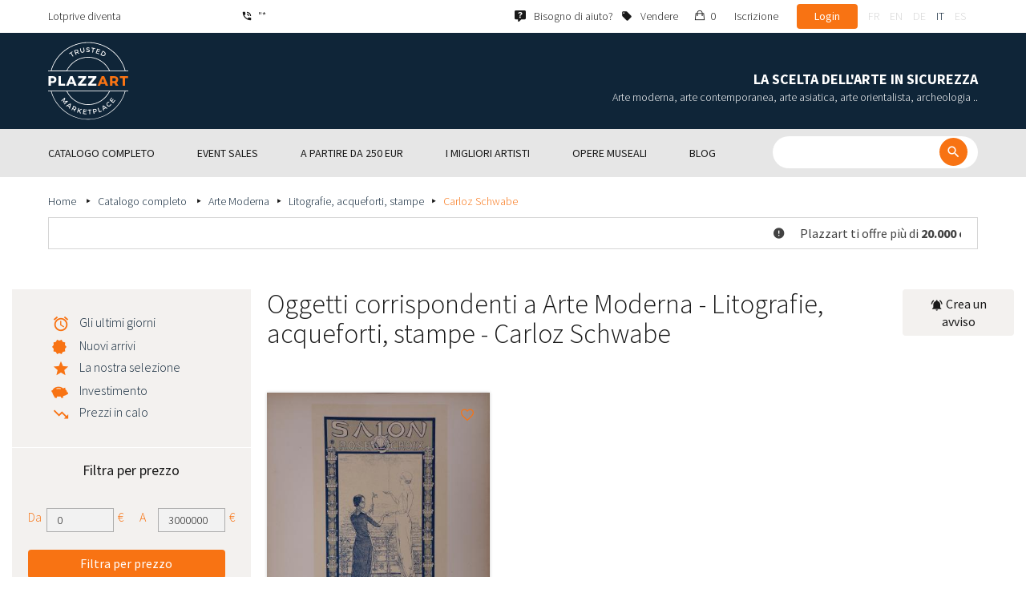

--- FILE ---
content_type: text/html; charset=UTF-8
request_url: https://www.plazzart.com/it_IT/acquisto/litografie-acqueforti-stampe-865/carloz-schwabe-9668/arte-moderna-22
body_size: 67293
content:
<!DOCTYPE html PUBLIC "-//W3C//DTD XHTML 1.0 Transitional//EN" "http://www.w3.org/TR/xhtml1/DTD/xhtml1-transitional.dtd">
<html xmlns="http://www.w3.org/1999/xhtml">

<head>
 <title>Acquisto vendita Arte Moderna Litografie, acqueforti, stampe - Carloz Schwabe valutato</title>
 <meta http-equiv="Content-Language" content="it" />
 <meta http-equiv="Content-Script-Type" content="text/javascript" />
 <meta http-equiv="Content-Type" content="text/html; charset=utf-8" />
 <meta name="viewport" content="initial-scale=1, maximum-scale=1" />
 <meta name="description" content="Plazzart - Opere d&#039;arte, antiquariato e collezionismo online. Dai un&#039;occhiata alla nostra selezione di Arte Moderna - Litografie, acqueforti, stampe - Carloz Schwabe e iscriviti ai nostri avvisi personalizzati per non perdere le nostre prossime vendite!" />
 <meta property="og:title" content="Acquisto vendita Arte Moderna Litografie, acqueforti, stampe - Carloz Schwabe valutato" />
 <meta property="og:description" content="Plazzart - Opere d&#039;arte, antiquariato e collezionismo online. Dai un&#039;occhiata alla nostra selezione di Arte Moderna - Litografie, acqueforti, stampe - Carloz Schwabe e iscriviti ai nostri avvisi personalizzati per non perdere le nostre prossime vendite!" />
 <meta property="twitter:description" content="Plazzart - Opere d&#039;arte, antiquariato e collezionismo online. Dai un&#039;occhiata alla nostra selezione di Arte Moderna - Litografie, acqueforti, stampe - Carloz Schwabe e iscriviti ai nostri avvisi personalizzati per non perdere le nostre prossime vendite!" />
 <meta property="og:locale" content="fr_FR" />
 <meta property="og:locale:alternate" content="en_US" />
 <meta property="og:type" content="website" />
 <meta property="twitter:card" content="summary" />
 <meta property="twitter:site" content="@lotprive" />
 <meta property="og:image" content="https://www.plazzart.com/doc/logo.png" />
 <meta property="og:image:type" content="image/png" />
 <meta property="og:image:width" content="132" />
 <meta property="og:image:height" content="130" />
 <meta property="twitter:image" content="https://www.plazzart.com/doc/logo.png" />
 <script type="text/javascript">
  var _user_id = 0, _locale = 8, _lang = "it_IT", _extension = "plot", _scope = "front";
  var _events = [["package.list","pages",647808]];
 </script>
 <script src="/web/core/scripts/prototype.js?20210611" type="text/javascript"></script>
 <script src="/web/core/scripts/kwo.js?20210611" type="text/javascript"></script>
 <script src="/web/community/controller.js?20210611" type="text/javascript"></script>
 <script src="/web/shop/controller.js?20210611" type="text/javascript"></script>
 <script src="/web/plot/scripts/master.js?20210611" type="text/javascript"></script>
 <script src="/web/plot/scripts/front.js?20210611" type="text/javascript"></script>
 <script src="/web/core/scripts/scriptaculous/scriptaculous.js?20210611" type="text/javascript"></script>
 <script src="/web/plot/vendor/jquery/dist/jquery.min.js?20210611" type="text/javascript"></script>
 <script src="/web/plot/vendor/imagesloaded/imagesloaded.pkgd.min.js?20210611" type="text/javascript"></script>
 <script src="/web/plot/scripts/main.min.js?20210611" type="text/javascript"></script>
 <script src="/web/plot/vendor/imagesloaded/imagesloaded.pkgd.min.js?20210611" type="text/javascript"></script>
 <link rel="stylesheet" href="/web/plot/styles/front.css?20210611" type="text/css" media="screen" />
 <link rel="stylesheet" href="/web/plot/vendor/seiyria-bootstrap-slider/dist/css/bootstrap-slider.min.css?20210611" type="text/css" media="screen" />
 <link rel="stylesheet" href="/web/plot/vendor/material-design-iconic-font/dist/css/material-design-iconic-font.min.css?20210611" type="text/css" media="screen" />
 <link rel="stylesheet" href="https://fonts.googleapis.com/css?family=Montserrat:300,400,500,600,700&display=swa?20210611" type="text/css" media="screen" />
 <link rel="stylesheet" href="https://fonts.googleapis.com/css?family=Source+Sans+Pro:300,400,600,700&display=swap?20210611" type="text/css" media="screen" />
 <link rel="canonical" href="https://www.plazzart.com/it_IT/acquisto/carloz-schwabe-9668/arte-moderna-22" />
 <link rel="alternate" href="https://www.plazzart.com/fr_FR/achat/carloz-schwabe-9668/art-moderne-22" hreflang="fr-FR" />
 <link rel="alternate" href="https://www.plazzart.com/fr_CA/achat/carloz-schwabe-9668/art-moderne-22" hreflang="fr-CA" />
 <link rel="alternate" href="https://www.plazzart.com/fr_BE/achat/carloz-schwabe-9668/art-moderne-22" hreflang="fr-BE" />
 <link rel="alternate" href="https://www.plazzart.com/fr_LU/achat/carloz-schwabe-9668/art-moderne-22" hreflang="fr-LU" />
 <link rel="alternate" href="https://www.plazzart.com/fr_CH/achat/carloz-schwabe-9668/art-moderne-22" hreflang="fr-CH" />
 <link rel="alternate" href="https://www.plazzart.com/en_GB/buy/carloz-schwabe-9668/post-war-modern-art-22" hreflang="en-GB" />
 <link rel="alternate" href="https://www.plazzart.com/en_US/buy/carloz-schwabe-9668/post-war-modern-art-22" hreflang="en-US" />
 <link rel="alternate" href="https://www.plazzart.com/en_NL/buy/carloz-schwabe-9668/post-war-modern-art-22" hreflang="en-NL" />
 <link rel="alternate" href="https://www.plazzart.com/en_JP/buy/carloz-schwabe-9668/post-war-modern-art-22" hreflang="en-JP" />
 <link rel="alternate" href="https://www.plazzart.com/en_HK/buy/carloz-schwabe-9668/post-war-modern-art-22" hreflang="en-HK" />
 <link rel="alternate" href="https://www.plazzart.com/en_SG/buy/carloz-schwabe-9668/post-war-modern-art-22" hreflang="en-SG" />
 <link rel="alternate" href="https://www.plazzart.com/en_CA/buy/carloz-schwabe-9668/post-war-modern-art-22" hreflang="en-CA" />
 <link rel="alternate" href="https://www.plazzart.com/en_SE/buy/carloz-schwabe-9668/post-war-modern-art-22" hreflang="en-SE" />
 <link rel="alternate" href="https://www.plazzart.com/de_DE/kauf/carloz-schwabe-9668/moderne-kunst-22" hreflang="de-DE" />
 <link rel="alternate" href="https://www.plazzart.com/de_AT/kauf/carloz-schwabe-9668/moderne-kunst-22" hreflang="de-AT" />
 <link rel="alternate" href="https://www.plazzart.com/de_CH/kauf/carloz-schwabe-9668/moderne-kunst-22" hreflang="de-CH" />
 <link rel="alternate" href="https://www.plazzart.com/de_LI/kauf/carloz-schwabe-9668/moderne-kunst-22" hreflang="de-LI" />
 <link rel="alternate" href="https://www.plazzart.com/de_LU/kauf/carloz-schwabe-9668/moderne-kunst-22" hreflang="de-LU" />
 <link rel="alternate" href="https://www.plazzart.com/it_IT/acquisto/carloz-schwabe-9668/arte-moderna-22" hreflang="it-IT" />
 <link rel="alternate" href="https://www.plazzart.com/es_ES/compra/carloz-schwabe-9668/arte-moderno-22" hreflang="es-ES" />
 <link rel="alternate" href="https://www.plazzart.com/fr_FR/achat/carloz-schwabe-9668/art-moderne-22" hreflang="x-default" />
 <link rel="icon" href="/web/plot/pix/favicon.png" type="image/png" />
 <!--[if IE 9]>
 <link rel="stylesheet" href="/web/plot/styles/ie9.css?20210611" type="text/css" />
 <![endif]-->
 <!--[if IE 8]>
 <link rel="stylesheet" href="/web/plot/styles/ie8.css?20210611" type="text/css" />
 <![endif]-->
 <!--[if lt IE 8]>
 <link rel="stylesheet" href="/web/plot/styles/ie.css?20210611" type="text/css" />
 <![endif]-->
 <!--[if IE 7]>
 <link rel="stylesheet" href="/web/plot/styles/ie7.css?20210611" type="text/css" />
 <![endif]-->
 <!--[if IE 6]>
 <link rel="stylesheet" href="/web/plot/styles/ie6.css?20210611" type="text/css" />
 <![endif]-->
<script async src="https://www.googletagmanager.com/gtag/js?id=G-2PNXNZ664F"></script>
<script>
  window.dataLayer = window.dataLayer || [];
  function gtag(){dataLayer.push(arguments);}
  gtag('js', new Date());
  gtag('config', 'G-2PNXNZ664F');
  gtag('config', 'AW-987820547');
</script><script type="text/javascript" src="//widget.trustpilot.com/bootstrap/v5/tp.widget.bootstrap.min.js" async></script><script type="text/javascript">
!function(f,b,e,v,n,t,s){if(f.fbq)return;n=f.fbq=function(){n.callMethod?
n.callMethod.apply(n,arguments):n.queue.push(arguments)};if(!f._fbq)f._fbq=n;
n.push=n;n.loaded=!0;n.version='2.0';n.queue=[];t=b.createElement(e);t.async=!0;
t.src=v;s=b.getElementsByTagName(e)[0];s.parentNode.insertBefore(t,s)}(window,
document,'script','//connect.facebook.net/en_US/fbevents.js');
fbq('init', '');
fbq('track', "PageView");
</script>
<noscript><img height="1" width="1" style="display:none"
src="https://www.facebook.com/tr?id=&ev=PageView&noscript=1"/>
</noscript>
</head>

<body class="scope-front extension-plot action-package-list request-unregistered it">
 <div id="fb-root"></div>

<div class="wrapper-main ">
  <div class="wrapper-front">
    <div class="wrapper-header clearfix">
      <!-- Header Connexion -->
<div class="header-search">
  <div class="container">
    <div id="over-top-bar" class="topbar clearfix">
      <div class="new-text"> Lotprive diventa </div>

      <a href="tel:+33980473085" title="Contatta il nostro servizio clienti per qualsiasi richiesta di informazioni aggiuntive." class="link-icon visible-xs"><i class="symbol icon-phone"></i><span>"*</span></a>
      <span class="link-icon hidden-xs"><i class="symbol icon-phone"></i><span>"*</span></span>

      <div class="header__actions">
        <ul class="header__menu list-inline list-unstyled">
          <div class="block-btn-help">
            <a href="https://www.plazzart.com/it_IT/faq" target="_blank" class="link-icon">
              <i class="symbol icon-help"></i>
              <span>Bisogno di aiuto? </span>
            </a>
          </div>
          <div class="block-btn-sell">
                          <a href="https://www.plazzart.com/it_IT/vendere-opere-d-arte" class="link-icon">
                <i class="symbol icon-label"></i>
                <span>Vendere</span>
              </a>
                      </div>

          
                    <li class="item--panier"><a href="https://www.plazzart.com/it_IT/shop/cart"><i class="icon-bag"></i><span class="sr-only">Il mio carrello</span> 0</a></li>
          <li class="item--bold"><a href="javascript:void(0)" onclick="Plot.AuthManager.showSignup()">Iscrizione </a></li>
          <li class="item--btn"><button type="button" class="btn btn-secondary" onclick="Plot.AuthManager.showLogin()">Login </button></li>
                <li>
          <!-- Language -->
          <ul class="topbar__locales list-inline list-unstyled">
                          <li>
                <a href="javascript:void(0)" onclick="Kwo.Locale.onSet(1)" class="">fr</a>
              </li>
                          <li>
                <a href="javascript:void(0)" onclick="Kwo.Locale.onSet(2)" class="">en</a>
              </li>
                          <li>
                <a href="javascript:void(0)" onclick="Kwo.Locale.onSet(32)" class="">de</a>
              </li>
                          <li>
                <a href="javascript:void(0)" onclick="Kwo.Locale.onSet(8)" class="active">it</a>
              </li>
                          <li>
                <a href="javascript:void(0)" onclick="Kwo.Locale.onSet(4)" class="">es</a>
              </li>
                      </ul>
          <!-- / Language -->
        </li>
      </ul>
    </div>

    <!-- Logo Mobile  -->
    <a href="https://www.plazzart.com/" class="logo-mobile">
      <img src="/web/plot/pix/plazzart_logo_inline.svg" alt="Plazzart" />
    </a>
    <!-- /Logo Mobile  -->

    </div>
  </div>
</div>
<!-- / Header Connexion -->

<!-- Header Logo -->
<div class="header-logo-wrap">
  <div class="container">
    <div class="header__logo">
              <a href="https://www.plazzart.com/" >
          <img src="/web/plot/pix/plazzart_logo.svg" alt="Plazzart" />
        </a>
          </div>

    <div class="header__message">
      <div class="title">La scelta dell'arte in sicurezza</div>
      <div class="subtitle">Arte moderna, arte contemporanea, arte asiatica, arte orientalista, archeologia ..</div>
    </div>
  </div>
</div>
<!-- Header Logo -->


<!-- Menu Navigation -->
   <div class="header__nav">
  <div class="nav__content">
    <div class="container">
      <!--  Btn Menu -->
      <div id="btn-menu">
        <span></span>
        <span></span>
        <span></span>
      </div>
      <!--  /Btn Menu -->

      <!--  Btn Back -->
      <div id="btn-back">
        <i class="icon-chevron-left"></i>
        <span class="sr-only">Retour</span>
      </div>
      <!--  /Btn Back -->

      <!-- Form Search -->
      <form class="block-searcher" onsubmit="Plot.Query.onSubmit(this); return false;">
        <input type="text" id="query" name="query" class="form-control" value="" />
        <button type="submit" id="btn-search" class="btn btn-reset btn-reset-desktop"><i class="symbol icon-search"></i></button>
        <a href="javascript:void(0);" id="btn-close" class="btn btn-close-search"><i class="symbol icon-close"></i></a>
        <a href="javascript:void(0);" id="btn-show-search" class="btn btn-reset btn-reset-mobile"><i class="symbol icon-search"></i></a>
      </form>
      <!-- /Form Search -->

      <!-- Link Catalogue -->
      <a href="https://www.plazzart.com/fr/achat" class="link-catalogue">Vedi l'intero catalogo</a>
      <!-- Link Catalogue -->

      <!-- Menu -->
      <ul class="nav-menu">
          <div class="header__menu">
            

                        <div class="item--btn"><a href="https://www.plazzart.com/login" class="btn btn-secondary">Login </a></div>
            <div class="item--bold"><a href="https://www.plazzart.com/signup.light" class="btn btn-grey-secondary">Iscrizione </a></div>

                  </div>

                <li class="main first">
          <div class="title">
            <a href="https://www.plazzart.com/it_IT/acquisto"><span>Catalogo completo</span></a>
          </div>
                    <ul class="subnav" >
            <div class="bg-list">
              <div class="container">
                <a href="https://www.plazzart.com/it_IT/acquisto" class="text-gold title-subnav-mobile">Catalogo completo</a>
                  <div class="list">
                                                                                                    <li><a href="https://www.plazzart.com/it_IT/acquisto/antichita-6" title="Antichità, Antiquariato, Oggetti d’arte antica"><span class="title">Antichità, Antiquariato, Oggetti d’arte antica</span><span class="number">(12)</span></a></li>
                                                            <li><a href="https://www.plazzart.com/it_IT/acquisto/archeologia-2" title="Archeologia"><span class="title">Archeologia</span><span class="number">(6)</span></a></li>
                                                            <li><a href="https://www.plazzart.com/it_IT/acquisto/militaria-4" title="Armi, Militaria"><span class="title">Armi, Militaria</span><span class="number">(1)</span></a></li>
                                                            <li><a href="https://www.plazzart.com/it_IT/acquisto/arte-antica-5" title="Arte Antica"><span class="title">Arte Antica</span><span class="number">(188)</span></a></li>
                                                            <li><a href="https://www.plazzart.com/it_IT/acquisto/arte-asiatica-19" title="Arte Asiatica"><span class="title">Arte Asiatica</span><span class="number">(38)</span></a></li>
                                                            <li><a href="https://www.plazzart.com/it_IT/acquisto/arte-contemporanea-20" title="Arte Contemporanea"><span class="title">Arte Contemporanea</span><span class="number">(2007)</span></a></li>
                                                            <li><a href="https://www.plazzart.com/it_IT/acquisto/arte-della-tavola-3" title="Arte della tavola (Argenteria, Porcellane)"><span class="title">Arte della tavola (Argenteria, Porcellane)</span><span class="number">(5)</span></a></li>
                                                            </div><div class="list">
                                        <li><a href="https://www.plazzart.com/it_IT/acquisto/arte-islamica-21" title="Arte Islamica e orientale, Tappeti orientali"><span class="title">Arte Islamica e orientale, Tappeti orientali</span><span class="number">(7)</span></a></li>
                                                            <li><a href="https://www.plazzart.com/it_IT/acquisto/arte-moderna-22" title="Arte Moderna"><span class="title">Arte Moderna</span><span class="number">(8995)</span></a></li>
                                                            <li><a href="https://www.plazzart.com/it_IT/acquisto/arti-primarie-7" title="Arti Primarie"><span class="title">Arti Primarie</span><span class="number">(46)</span></a></li>
                                                            <li><a href="https://www.plazzart.com/it_IT/acquisto/design-23" title="Design, Liberty e Art Déco"><span class="title">Design, Liberty e Art Déco</span><span class="number">(311)</span></a></li>
                                                            <li><a href="https://www.plazzart.com/it_IT/acquisto/fotografia-26" title="Fotografia"><span class="title">Fotografia</span><span class="number">(695)</span></a></li>
                                                            <li><a href="https://www.plazzart.com/it_IT/acquisto/fumetti-29" title="Fumetti"><span class="title">Fumetti</span><span class="number">(196)</span></a></li>
                                                            <li><a href="https://www.plazzart.com/it_IT/acquisto/gioelli-9" title="Gioielli e Preziosi, Penne"><span class="title">Gioielli e Preziosi, Penne</span><span class="number">(83)</span></a></li>
                                                            </div><div class="list">
                                        <li><a href="https://www.plazzart.com/it_IT/acquisto/street-art-402" title="Graffiti, Murale, Street art"><span class="title">Graffiti, Murale, Street art</span><span class="number">(898)</span></a></li>
                                                            <li><a href="https://www.plazzart.com/it_IT/acquisto/libri-8" title="Libri, Autografi, Documenti, Manifesti"><span class="title">Libri, Autografi, Documenti, Manifesti</span><span class="number">(86)</span></a></li>
                                                            <li><a href="https://www.plazzart.com/it_IT/acquisto/moda-14" title="Moda (abiti e accessori)"><span class="title">Moda (abiti e accessori)</span><span class="number">(137)</span></a></li>
                                                            <li><a href="https://www.plazzart.com/it_IT/acquisto/nuovi-talenti-403" title="Nuovi talenti"><span class="title">Nuovi talenti</span><span class="number">(1440)</span></a></li>
                                                            <li><a href="https://www.plazzart.com/it_IT/acquisto/ogetti-da-collezione-17" title="Oggetti da Collezione (ventagli, chiavi,  fermacarte)"><span class="title">Oggetti da Collezione (ventagli, chiavi,  fermacarte)</span><span class="number">(29)</span></a></li>
                                      </div>
              </div>
            </div>
          </ul>
                  </li>
                <li class="main">
          <div class="title">
            <a href="javascript:void(0)"><span>Event sales</span></a>
          </div>
          <ul class="subnav" >
            <div class="bg-list">
              <div class="container">
                <!-- sales-list  -->
                <span class="title-subnav-mobile">Event sales</span>
                <div class="list">
                                                                                                              <li>
                      <a href="https://www.plazzart.com/it_IT/acquisto/special-sale/art-brut-649" title="Art Brut">
                        <span class="title">Art Brut</span>
                        <span class="number">(1)</span>
                      </a>
                    </li>
                                                                                            <li>
                      <a href="https://www.plazzart.com/it_IT/acquisto/special-sale/arte-astratto-124" title="Arte astratto">
                        <span class="title">Arte astratto</span>
                        <span class="number">(672)</span>
                      </a>
                    </li>
                                                                                            <li>
                      <a href="https://www.plazzart.com/it_IT/acquisto/special-sale/arte-contemporanea-478" title="Arte Contemporanea">
                        <span class="title">Arte Contemporanea</span>
                        <span class="number">(567)</span>
                      </a>
                    </li>
                                                                                            <li>
                      <a href="https://www.plazzart.com/it_IT/acquisto/special-sale/arte-moderna-344" title="Arte Moderna">
                        <span class="title">Arte Moderna</span>
                        <span class="number">(2523)</span>
                      </a>
                    </li>
                                                                                            <li>
                      <a href="https://www.plazzart.com/it_IT/acquisto/special-sale/cubismo-857" title="cubismo">
                        <span class="title">cubismo</span>
                        <span class="number">(154)</span>
                      </a>
                    </li>
                                                                        </div><div class="list">
                                                        <li>
                      <a href="https://www.plazzart.com/it_IT/acquisto/special-sale/dipinti-307" title="Dipinti">
                        <span class="title">Dipinti</span>
                        <span class="number">(1253)</span>
                      </a>
                    </li>
                                                                                            <li>
                      <a href="https://www.plazzart.com/it_IT/acquisto/special-sale/disegni-51" title="Disegni">
                        <span class="title">Disegni</span>
                        <span class="number">(1252)</span>
                      </a>
                    </li>
                                                                                            <li>
                      <a href="https://www.plazzart.com/it_IT/acquisto/special-sale/opere-incorniciate-185" title="Opere incorniciate">
                        <span class="title">Opere incorniciate</span>
                        <span class="number">(270)</span>
                      </a>
                    </li>
                                                                                            <li>
                      <a href="https://www.plazzart.com/it_IT/acquisto/special-sale/pop-art-132" title="Pop art">
                        <span class="title">Pop art</span>
                        <span class="number">(204)</span>
                      </a>
                    </li>
                                                                                            <li>
                      <a href="https://www.plazzart.com/it_IT/acquisto/special-sale/ritratti-119" title="Ritratti">
                        <span class="title">Ritratti</span>
                        <span class="number">(541)</span>
                      </a>
                    </li>
                                                                        </div><div class="list">
                                                        <li>
                      <a href="https://www.plazzart.com/it_IT/acquisto/special-sale/sculture-365" title="Sculture">
                        <span class="title">Sculture</span>
                        <span class="number">(734)</span>
                      </a>
                    </li>
                                                                                            <li>
                      <a href="https://www.plazzart.com/it_IT/acquisto/special-sale/surrealismo-109" title="Surrealismo">
                        <span class="title">Surrealismo</span>
                        <span class="number">(1074)</span>
                      </a>
                    </li>
                                                    </div>
              </div>
            </div>
          </ul>
        </li>
                        <li class="main">
          <div class="title">
            <a href="https://www.plazzart.com/it_IT/acquisto?price_max=250"><span>A partire da 250 EUR</span></a>
          </div>
          <ul class="subnav" >
            <div class="bg-list">
              <div class="container">
                <a href="https://www.plazzart.com/it_IT/acquisto?price_max=250" class="text-gold title-subnav-mobile">A partire da 250 EUR</a>
                <div class="list">
                                                                                          <li><a href="https://www.plazzart.com/it_IT/acquisto/antichita-6?price_max=250" title="Antichità, Antiquariato, Oggetti d’arte antica"><span class="title">Antichità, Antiquariato, Oggetti d’arte antica</span><span class="number">(5)</span></a> </li>
                                                      <li><a href="https://www.plazzart.com/it_IT/acquisto/archeologia-2?price_max=250" title="Archeologia"><span class="title">Archeologia</span><span class="number">(3)</span></a> </li>
                                                      <li><a href="https://www.plazzart.com/it_IT/acquisto/arte-antica-5?price_max=250" title="Arte Antica"><span class="title">Arte Antica</span><span class="number">(131)</span></a> </li>
                                                      <li><a href="https://www.plazzart.com/it_IT/acquisto/arte-asiatica-19?price_max=250" title="Arte Asiatica"><span class="title">Arte Asiatica</span><span class="number">(12)</span></a> </li>
                                                      <li><a href="https://www.plazzart.com/it_IT/acquisto/arte-contemporanea-20?price_max=250" title="Arte Contemporanea"><span class="title">Arte Contemporanea</span><span class="number">(977)</span></a> </li>
                                                      <li><a href="https://www.plazzart.com/it_IT/acquisto/arte-islamica-21?price_max=250" title="Arte Islamica e orientale, Tappeti orientali"><span class="title">Arte Islamica e orientale, Tappeti orientali</span><span class="number">(5)</span></a> </li>
                                                      </div><div class="list">
                                    <li><a href="https://www.plazzart.com/it_IT/acquisto/arte-moderna-22?price_max=250" title="Arte Moderna"><span class="title">Arte Moderna</span><span class="number">(7191)</span></a> </li>
                                                      <li><a href="https://www.plazzart.com/it_IT/acquisto/arti-primarie-7?price_max=250" title="Arti Primarie"><span class="title">Arti Primarie</span><span class="number">(16)</span></a> </li>
                                                      <li><a href="https://www.plazzart.com/it_IT/acquisto/design-23?price_max=250" title="Design, Liberty e Art Déco"><span class="title">Design, Liberty e Art Déco</span><span class="number">(14)</span></a> </li>
                                                      <li><a href="https://www.plazzart.com/it_IT/acquisto/fotografia-26?price_max=250" title="Fotografia"><span class="title">Fotografia</span><span class="number">(225)</span></a> </li>
                                                      <li><a href="https://www.plazzart.com/it_IT/acquisto/fumetti-29?price_max=250" title="Fumetti"><span class="title">Fumetti</span><span class="number">(103)</span></a> </li>
                                                      <li><a href="https://www.plazzart.com/it_IT/acquisto/gioelli-9?price_max=250" title="Gioielli e Preziosi, Penne"><span class="title">Gioielli e Preziosi, Penne</span><span class="number">(14)</span></a> </li>
                                                      </div><div class="list">
                                    <li><a href="https://www.plazzart.com/it_IT/acquisto/street-art-402?price_max=250" title="Graffiti, Murale, Street art"><span class="title">Graffiti, Murale, Street art</span><span class="number">(328)</span></a> </li>
                                                      <li><a href="https://www.plazzart.com/it_IT/acquisto/libri-8?price_max=250" title="Libri, Autografi, Documenti, Manifesti"><span class="title">Libri, Autografi, Documenti, Manifesti</span><span class="number">(12)</span></a> </li>
                                                      <li><a href="https://www.plazzart.com/it_IT/acquisto/moda-14?price_max=250" title="Moda (abiti e accessori)"><span class="title">Moda (abiti e accessori)</span><span class="number">(133)</span></a> </li>
                                                      <li><a href="https://www.plazzart.com/it_IT/acquisto/nuovi-talenti-403?price_max=250" title="Nuovi talenti"><span class="title">Nuovi talenti</span><span class="number">(1208)</span></a> </li>
                                                      <li><a href="https://www.plazzart.com/it_IT/acquisto/ogetti-da-collezione-17?price_max=250" title="Oggetti da Collezione (ventagli, chiavi,  fermacarte)"><span class="title">Oggetti da Collezione (ventagli, chiavi,  fermacarte)</span><span class="number">(6)</span></a> </li>
                                  </div>
              </div>
            </div>
          </ul>
        </li>
                        <li class="main">
          <div class="title">
            <a href="javascript:void(0)"><span>I migliori artisti</span></a>
          </div>
          <ul class="subnav" >
            <div class="bg-list">
              <div class="container">
              <span class="title-subnav-mobile">I migliori artisti</span>
               <div class="list">
                                                                                     <li><a href="https://www.plazzart.com/it_IT/acquisto/alexander-calder-447/arte-moderna-22" title="Alexander Calder"><span class="title">Alexander Calder</span><span class="number">(20)</span></a> </li>
                                                   <li><a href="https://www.plazzart.com/it_IT/acquisto/andre-derain-1031/arte-moderna-22" title="André Derain"><span class="title">André Derain</span><span class="number">(86)</span></a> </li>
                                                   <li><a href="https://www.plazzart.com/it_IT/acquisto/andy-warhol-455/arte-contemporanea-20" title="Andy Warhol"><span class="title">Andy Warhol</span><span class="number">(19)</span></a> </li>
                                                   <li><a href="https://www.plazzart.com/it_IT/acquisto/antoni-tapies-429/arte-contemporanea-20" title="Antoni Tapiès"><span class="title">Antoni Tapiès</span><span class="number">(17)</span></a> </li>
                                                   <li><a href="https://www.plazzart.com/it_IT/acquisto/arman-459/arte-contemporanea-20" title="Arman"><span class="title">Arman</span><span class="number">(14)</span></a> </li>
                                                   <li><a href="https://www.plazzart.com/it_IT/acquisto/auguste-chabaud-1064/arte-moderna-22" title="Auguste Chabaud"><span class="title">Auguste Chabaud</span><span class="number">(1)</span></a> </li>
                                                   <li><a href="https://www.plazzart.com/it_IT/acquisto/aurelie-nemours-450/arte-contemporanea-20" title="Aurélie Nemours"><span class="title">Aurélie Nemours</span><span class="number">(1)</span></a> </li>
                                                   <li><a href="https://www.plazzart.com/it_IT/acquisto/bengt-lindstrom-444/arte-contemporanea-20" title="Bengt Lindström"><span class="title">Bengt Lindström</span><span class="number">(21)</span></a> </li>
                                                   <li><a href="https://www.plazzart.com/it_IT/acquisto/bernard-buffet-1065/arte-moderna-22" title="Bernard Buffet"><span class="title">Bernard Buffet</span><span class="number">(133)</span></a> </li>
                                                   <li><a href="https://www.plazzart.com/it_IT/acquisto/cesar-969/arte-contemporanea-20" title="César"><span class="title">César</span><span class="number">(9)</span></a> </li>
                                                   <li><a href="https://www.plazzart.com/it_IT/acquisto/charles-eames-7138/design-liberty-e-art-deco-23" title="Charles Eames"><span class="title">Charles Eames</span><span class="number">(1)</span></a> </li>
                                                   <li><a href="https://www.plazzart.com/it_IT/acquisto/charlotte-perriand-3149/design-liberty-e-art-deco-23" title="Charlotte Perriand"><span class="title">Charlotte Perriand</span><span class="number">(17)</span></a> </li>
                                                   <li><a href="https://www.plazzart.com/it_IT/acquisto/claude-weisbuch-1231/arte-contemporanea-20" title="Claude Weisbuch"><span class="title">Claude Weisbuch</span><span class="number">(33)</span></a> </li>
                                                   <li><a href="https://www.plazzart.com/it_IT/acquisto/corneille-1119/arte-contemporanea-20" title="Corneille van Beverloo"><span class="title">Corneille van Beverloo</span><span class="number">(15)</span></a> </li>
                                                   <li><a href="https://www.plazzart.com/it_IT/acquisto/eduardo-chillida-4690/arte-contemporanea-20" title="Eduardo Chillida"><span class="title">Eduardo Chillida</span><span class="number">(12)</span></a> </li>
                                                   <li><a href="https://www.plazzart.com/it_IT/acquisto/francois-morellet-467/arte-contemporanea-20" title="François Morellet"><span class="title">François Morellet</span><span class="number">(5)</span></a> </li>
                                                   <li><a href="https://www.plazzart.com/it_IT/acquisto/georges-braque-965/arte-moderna-22" title="Georges Braque"><span class="title">Georges Braque</span><span class="number">(80)</span></a> </li>
                                                   <li><a href="https://www.plazzart.com/it_IT/acquisto/gustav-klimt-1087/arte-moderna-22" title="Gustav Klimt"><span class="title">Gustav Klimt</span><span class="number">(13)</span></a> </li>
                                                   <li><a href="https://www.plazzart.com/it_IT/acquisto/hans-bellmer-968/arte-moderna-22" title="Hans Bellmer"><span class="title">Hans Bellmer</span><span class="number">(42)</span></a> </li>
                                                   </div><div class="list">
                                  <li><a href="https://www.plazzart.com/it_IT/acquisto/hans-hartung-815/arte-contemporanea-20" title="Hans Hartung"><span class="title">Hans Hartung</span><span class="number">(13)</span></a> </li>
                                                   <li><a href="https://www.plazzart.com/it_IT/acquisto/henri-matisse-1104/arte-moderna-22" title="Henri Matisse"><span class="title">Henri Matisse</span><span class="number">(152)</span></a> </li>
                                                   <li><a href="https://www.plazzart.com/it_IT/acquisto/herve-telemaque-4756/arte-contemporanea-20" title="Hervé Télémaque"><span class="title">Hervé Télémaque</span><span class="number">(5)</span></a> </li>
                                                   <li><a href="https://www.plazzart.com/it_IT/acquisto/jacques-villegle-464/arte-contemporanea-20" title="Jacques Villeglé"><span class="title">Jacques Villeglé</span><span class="number">(5)</span></a> </li>
                                                   <li><a href="https://www.plazzart.com/it_IT/acquisto/jean-cocteau-521/arte-moderna-22" title="Jean Cocteau"><span class="title">Jean Cocteau</span><span class="number">(197)</span></a> </li>
                                                   <li><a href="https://www.plazzart.com/it_IT/acquisto/jean-helion-4471/arte-moderna-22" title="Jean Hélion"><span class="title">Jean Hélion</span><span class="number">(10)</span></a> </li>
                                                   <li><a href="https://www.plazzart.com/it_IT/acquisto/jean-miotte-3263/arte-contemporanea-20" title="Jean Miotte"><span class="title">Jean Miotte</span><span class="number">(8)</span></a> </li>
                                                   <li><a href="https://www.plazzart.com/it_IT/acquisto/jean-picart-le-doux-3790/arte-moderna-22" title="Jean Picart Le Doux"><span class="title">Jean Picart Le Doux</span><span class="number">(6)</span></a> </li>
                                                   <li><a href="https://www.plazzart.com/it_IT/acquisto/joan-miro-517/arte-moderna-22" title="Joan Miro"><span class="title">Joan Miro</span><span class="number">(115)</span></a> </li>
                                                   <li><a href="https://www.plazzart.com/it_IT/acquisto/karel-appel-445/arte-moderna-22" title="Karel Appel"><span class="title">Karel Appel</span><span class="number">(1)</span></a> </li>
                                                   <li><a href="https://www.plazzart.com/it_IT/acquisto/keith-haring-491/graffiti-murale-street-art-402" title="Keith Haring"><span class="title">Keith Haring</span><span class="number">(17)</span></a> </li>
                                                   <li><a href="https://www.plazzart.com/it_IT/acquisto/ladislas-kijno-1593/arte-contemporanea-20" title="Ladislas Kijno"><span class="title">Ladislas Kijno</span><span class="number">(2)</span></a> </li>
                                                   <li><a href="https://www.plazzart.com/it_IT/acquisto/tsuguharu-foujita-515/arte-moderna-22" title="Léonard Tsugouharu Foujita"><span class="title">Léonard Tsugouharu Foujita</span><span class="number">(43)</span></a> </li>
                                                   <li><a href="https://www.plazzart.com/it_IT/acquisto/leonor-fini-1004/arte-moderna-22" title="Leonor Fini"><span class="title">Leonor Fini</span><span class="number">(93)</span></a> </li>
                                                   <li><a href="https://www.plazzart.com/it_IT/acquisto/louis-toffoli-510/arte-moderna-22" title="Louis Toffoli"><span class="title">Louis Toffoli</span><span class="number">(7)</span></a> </li>
                                                   <li><a href="https://www.plazzart.com/it_IT/acquisto/marc-chagall-963/arte-moderna-22" title="Marc Chagall"><span class="title">Marc Chagall</span><span class="number">(265)</span></a> </li>
                                                   <li><a href="https://www.plazzart.com/it_IT/acquisto/marie-laurencin-1454/arte-moderna-22" title="Marie Laurencin"><span class="title">Marie Laurencin</span><span class="number">(45)</span></a> </li>
                                                   <li><a href="https://www.plazzart.com/it_IT/acquisto/maurice-de-vlaminck-3011/arte-moderna-22" title="Maurice de Vlaminck"><span class="title">Maurice de Vlaminck</span><span class="number">(46)</span></a> </li>
                                                   <li><a href="https://www.plazzart.com/it_IT/acquisto/maurice-utrillo-891/arte-moderna-22" title="Maurice Utrillo"><span class="title">Maurice Utrillo</span><span class="number">(14)</span></a> </li>
                                                   </div><div class="list">
                                  <li><a href="https://www.plazzart.com/it_IT/acquisto/max-ernst-3168/arte-moderna-22" title="Max Ernst"><span class="title">Max Ernst</span><span class="number">(38)</span></a> </li>
                                                   <li><a href="https://www.plazzart.com/it_IT/acquisto/mimmo-rotella-1125/arte-contemporanea-20" title="Mimmo Rotella"><span class="title">Mimmo Rotella</span><span class="number">(4)</span></a> </li>
                                                   <li><a href="https://www.plazzart.com/it_IT/acquisto/niki-de-saint-phalle-1114/arte-contemporanea-20" title="Niki de Saint Phalle"><span class="title">Niki de Saint Phalle</span><span class="number">(3)</span></a> </li>
                                                   <li><a href="https://www.plazzart.com/it_IT/acquisto/pablo-picasso-442/arte-moderna-22" title="Pablo Picasso"><span class="title">Pablo Picasso</span><span class="number">(390)</span></a> </li>
                                                   <li><a href="https://www.plazzart.com/it_IT/acquisto/peter-klasen-460/arte-contemporanea-20" title="Peter Klasen"><span class="title">Peter Klasen</span><span class="number">(6)</span></a> </li>
                                                   <li><a href="https://www.plazzart.com/it_IT/acquisto/philippe-pasqua-484/arte-contemporanea-20" title="Philippe Pasqua"><span class="title">Philippe Pasqua</span><span class="number">(3)</span></a> </li>
                                                   <li><a href="https://www.plazzart.com/it_IT/acquisto/pierre-alechinsky-1076/arte-contemporanea-20" title="Pierre Alechinsky"><span class="title">Pierre Alechinsky</span><span class="number">(18)</span></a> </li>
                                                   <li><a href="https://www.plazzart.com/it_IT/acquisto/pierre-soulages-1133/arte-contemporanea-20" title="Pierre Soulages"><span class="title">Pierre Soulages</span><span class="number">(51)</span></a> </li>
                                                   <li><a href="https://www.plazzart.com/it_IT/acquisto/pierre-tal-coat-4340/arte-moderna-22" title="Pierre Tal-Coat"><span class="title">Pierre Tal-Coat</span><span class="number">(4)</span></a> </li>
                                                   <li><a href="https://www.plazzart.com/it_IT/acquisto/pierre-yves-tremois-1579/arte-contemporanea-20" title="Pierre-Yves Trémois"><span class="title">Pierre-Yves Trémois</span><span class="number">(33)</span></a> </li>
                                                   <li><a href="https://www.plazzart.com/it_IT/acquisto/raoul-dufy-524/arte-moderna-22" title="Raoul Dufy"><span class="title">Raoul Dufy</span><span class="number">(45)</span></a> </li>
                                                   <li><a href="https://www.plazzart.com/it_IT/acquisto/robert-combas-496/arte-contemporanea-20" title="Robert Combas"><span class="title">Robert Combas</span><span class="number">(5)</span></a> </li>
                                                   <li><a href="https://www.plazzart.com/it_IT/acquisto/salvador-dali-1007/arte-moderna-22" title="Salvador Dali"><span class="title">Salvador Dali</span><span class="number">(359)</span></a> </li>
                                                   <li><a href="https://www.plazzart.com/it_IT/acquisto/theo-tobiasse-1135/arte-contemporanea-20" title="Théo Tobiasse"><span class="title">Théo Tobiasse</span><span class="number">(5)</span></a> </li>
                                                   <li><a href="https://www.plazzart.com/it_IT/acquisto/tony-soulie-3257/arte-contemporanea-20" title="Tony Soulié"><span class="title">Tony Soulié</span><span class="number">(10)</span></a> </li>
                                                   <li><a href="https://www.plazzart.com/it_IT/acquisto/valerio-adami-1241/arte-contemporanea-20" title="Valério Adami"><span class="title">Valério Adami</span><span class="number">(24)</span></a> </li>
                                                   <li><a href="https://www.plazzart.com/it_IT/acquisto/yves-brayer-518/arte-moderna-22" title="Yves Brayer"><span class="title">Yves Brayer</span><span class="number">(21)</span></a> </li>
                                                   <li><a href="https://www.plazzart.com/it_IT/acquisto/zao-wou-ki-1240/arte-contemporanea-20" title="Zao Wou-Ki"><span class="title">Zao Wou-Ki</span><span class="number">(11)</span></a> </li>
                                  </div>
               </div>
             </div>
           </ul>
        </li>
                 
        <li class="main">
          <div class="title">
            <a href="https://www.plazzart.com/it_IT/acquisto?private=1"><span>Opere museali</span></a>
          </div>
          <ul class="subnav">
             <div class="bg-list">
               <div class="container">
                 <a href="https://www.plazzart.com/it_IT/acquisto?private=1" class="text-gold title-subnav-mobile">Opere museali</a>
                 <div class="list">
                                                                                     <li><a href="https://www.plazzart.com/it_IT/acquisto/arte-antica-5?private=1" title="Arte Antica"><span class="title">Arte Antica</span><span class="number">(18)</span></a> </li>
                                                   <li><a href="https://www.plazzart.com/it_IT/acquisto/arte-asiatica-19?private=1" title="Arte Asiatica"><span class="title">Arte Asiatica</span><span class="number">(2)</span></a> </li>
                                                   <li><a href="https://www.plazzart.com/it_IT/acquisto/arte-contemporanea-20?private=1" title="Arte Contemporanea"><span class="title">Arte Contemporanea</span><span class="number">(148)</span></a> </li>
                                                   <li><a href="https://www.plazzart.com/it_IT/acquisto/arte-islamica-21?private=1" title="Arte Islamica e orientale, Tappeti orientali"><span class="title">Arte Islamica e orientale, Tappeti orientali</span><span class="number">(1)</span></a> </li>
                                                   <li><a href="https://www.plazzart.com/it_IT/acquisto/arte-moderna-22?private=1" title="Arte Moderna"><span class="title">Arte Moderna</span><span class="number">(280)</span></a> </li>
                                                   </div><div class="list">
                                  <li><a href="https://www.plazzart.com/it_IT/acquisto/arti-primarie-7?private=1" title="Arti Primarie"><span class="title">Arti Primarie</span><span class="number">(1)</span></a> </li>
                                                   <li><a href="https://www.plazzart.com/it_IT/acquisto/design-23?private=1" title="Design, Liberty e Art Déco"><span class="title">Design, Liberty e Art Déco</span><span class="number">(9)</span></a> </li>
                                                   <li><a href="https://www.plazzart.com/it_IT/acquisto/fotografia-26?private=1" title="Fotografia"><span class="title">Fotografia</span><span class="number">(48)</span></a> </li>
                                                   <li><a href="https://www.plazzart.com/it_IT/acquisto/fumetti-29?private=1" title="Fumetti"><span class="title">Fumetti</span><span class="number">(41)</span></a> </li>
                                                   <li><a href="https://www.plazzart.com/it_IT/acquisto/gioelli-9?private=1" title="Gioielli e Preziosi, Penne"><span class="title">Gioielli e Preziosi, Penne</span><span class="number">(5)</span></a> </li>
                                                   </div><div class="list">
                                  <li><a href="https://www.plazzart.com/it_IT/acquisto/street-art-402?private=1" title="Graffiti, Murale, Street art"><span class="title">Graffiti, Murale, Street art</span><span class="number">(88)</span></a> </li>
                                                   <li><a href="https://www.plazzart.com/it_IT/acquisto/libri-8?private=1" title="Libri, Autografi, Documenti, Manifesti"><span class="title">Libri, Autografi, Documenti, Manifesti</span><span class="number">(6)</span></a> </li>
                                                   <li><a href="https://www.plazzart.com/it_IT/acquisto/nuovi-talenti-403?private=1" title="Nuovi talenti"><span class="title">Nuovi talenti</span><span class="number">(3)</span></a> </li>
                                                   <li><a href="https://www.plazzart.com/it_IT/acquisto/ogetti-da-collezione-17?private=1" title="Oggetti da Collezione (ventagli, chiavi,  fermacarte)"><span class="title">Oggetti da Collezione (ventagli, chiavi,  fermacarte)</span><span class="number">(1)</span></a> </li>
                                </div>
             </div>
           </div>
          </ul>
        </li>
                <li class="main">
          <div class="title">
            <a href="https://magazine.plazzart.com/it_IT"><span>Blog </span></a>
          </div>
          <ul class="subnav">
             <div class="bg-list">
               <div class="container">
                 <a href="https://magazine.plazzart.com/it_IT" class="text-gold title-subnav-mobile">Blog </a>
                 <div class="list">
                                                                                     <li><a href="https://magazine.plazzart.com/it_IT/arte-notizie-6" title="Arte Notizie"><span class="title">Arte Notizie</span></a></li>
                                                   <li><a href="https://magazine.plazzart.com/it_IT/recensione-utenti-10" title="Recensioni dei nostri utenti"><span class="title">Recensioni dei nostri utenti</span></a></li>
                                                   <li><a href="https://magazine.plazzart.com/it_IT/favorito-8" title="Favorito"><span class="title">Favorito</span></a></li>
                                                   </div><div class="list">
                                  <li><a href="https://magazine.plazzart.com/it_IT/dove-andare-5" title="Dove andare ?"><span class="title">Dove andare ?</span></a></li>
                                                   <li><a href="https://magazine.plazzart.com/it_IT/lifestyle-11" title="Lifestyle"><span class="title">Lifestyle</span></a></li>
                                                   <li><a href="https://magazine.plazzart.com/it_IT/ogettto-della-settimana-1" title="Oggetto della settimana"><span class="title">Oggetto della settimana</span></a></li>
                                                   </div><div class="list">
                                  <li><a href="https://magazine.plazzart.com/it_IT/top-artista-9" title="Top Artista"><span class="title">Top Artista</span></a></li>
                                </div>
             </div>
           </div>
          </ul>
        </li>

        <div class="block-links">
                          </div>

        <!-- Btn Sell  -->
                      <a href="https://www.plazzart.com/it_IT/vendere-opere-d-arte" class="link-icon visible-xs"><i class="symbol icon-label"></i><span>Vendere</span></a>
                  <!-- /Btn Sell  -->

        <!-- Language  -->
         <div class="block-language">
                         <a href="javascript:void(0)" onclick="Kwo.Locale.onSet(1)" class="">fr</a>
                         <a href="javascript:void(0)" onclick="Kwo.Locale.onSet(2)" class="">en</a>
                         <a href="javascript:void(0)" onclick="Kwo.Locale.onSet(32)" class="">de</a>
                         <a href="javascript:void(0)" onclick="Kwo.Locale.onSet(8)" class="active">it</a>
                         <a href="javascript:void(0)" onclick="Kwo.Locale.onSet(4)" class="">es</a>
                    </div>
         <!-- /Language  -->

      </ul>
      <!-- /Menu -->

      <div class="overlay-menu"></div>
    </div>
  </div>
</div>
<!-- Menu Navigation -->

<!-- Menu Fixe -->
<div class="header-scroll">
  <div class="bg-header">
    <div class="container">
      <div class="header__logo__inline">
                  <a href="https://www.plazzart.com/" >
          <img src="/web/plot/pix/plazzart_logo_inline.svg" alt="Plazzart" />
          </a>
              </div>

      <a href="tel:+33980473085" title="Contatta il nostro servizio clienti per qualsiasi richiesta di informazioni aggiuntive." class="link-icon visible-xs"><i class="symbol icon-phone"></i><span>*</span></a>
      <a href="javascript:void(0)" title="Contatta il nostro servizio clienti per qualsiasi richiesta di informazioni aggiuntive." class="link-icon hidden-sm hidden-xs"><i class="symbol icon-phone"></i><span>*</span></a>

      <div class="header__actions">
        <ul class="header__menu list-unstyled list-inline">
          <div class="block-btn-help">
            <a href="https://www.plazzart.com/it_IT/faq" target="_blank" class="link-icon">
              <i class="symbol icon-help"></i>
              <span>Bisogno di aiuto? </span>
            </a>
          </div>
          <div class="block-btn-sell">
                          <a href="https://www.plazzart.com/it_IT/vendere-opere-d-arte" class="link-icon"><i class="symbol icon-label"></i><span>Vendere</span></a>
              <a href="https://www.plazzart.com/it_IT/vendere-opere-d-arte" class="visible-xs link-icon"><i class="symbol icon-label"></i><span>Vendere</span></a>
                      </div>

                    
            <li class="item--panier"><a href="https://www.plazzart.com/it_IT/shop/cart"><i class="icon-bag"></i><span class="sr-only">Il mio carrello</span> 0</a></li>
            <li class="item--bold"><a href="javascript:void(0)" onclick="Plot.AuthManager.showSignup()">Iscrizione </a></li>

            <li class="item--btn"><button type="button" class="btn btn-secondary" onclick="Plot.AuthManager.showLogin()">Login </button></li>
                    <li>
            <ul class="topbar__locales list-unstyled list-inline">
                              <li>
                  <a href="javascript:void(0)" onclick="Kwo.Locale.onSet(1)" class="">fr</a>
                </li>
                              <li>
                  <a href="javascript:void(0)" onclick="Kwo.Locale.onSet(2)" class="">en</a>
                </li>
                              <li>
                  <a href="javascript:void(0)" onclick="Kwo.Locale.onSet(32)" class="">de</a>
                </li>
                              <li>
                  <a href="javascript:void(0)" onclick="Kwo.Locale.onSet(8)" class="active">it</a>
                </li>
                              <li>
                  <a href="javascript:void(0)" onclick="Kwo.Locale.onSet(4)" class="">es</a>
                </li>
                          </ul>
          </li>
        </ul>
      </div>

    </div>
  </div>

       <div class="header__nav">
  <div class="nav__content">
    <div class="container">
      <!--  Btn Menu -->
      <div id="btn-menu">
        <span></span>
        <span></span>
        <span></span>
      </div>
      <!--  /Btn Menu -->

      <!--  Btn Back -->
      <div id="btn-back">
        <i class="icon-chevron-left"></i>
        <span class="sr-only">Retour</span>
      </div>
      <!--  /Btn Back -->

      <!-- Form Search -->
      <form class="block-searcher" onsubmit="Plot.Query.onSubmit(this); return false;">
        <input type="text" id="query" name="query" class="form-control" value="" />
        <button type="submit" id="btn-search" class="btn btn-reset btn-reset-desktop"><i class="symbol icon-search"></i></button>
        <a href="javascript:void(0);" id="btn-close" class="btn btn-close-search"><i class="symbol icon-close"></i></a>
        <a href="javascript:void(0);" id="btn-show-search" class="btn btn-reset btn-reset-mobile"><i class="symbol icon-search"></i></a>
      </form>
      <!-- /Form Search -->

      <!-- Link Catalogue -->
      <a href="https://www.plazzart.com/fr/achat" class="link-catalogue">Vedi l'intero catalogo</a>
      <!-- Link Catalogue -->

      <!-- Menu -->
      <ul class="nav-menu">
          <div class="header__menu">
            

                        <div class="item--btn"><a href="https://www.plazzart.com/login" class="btn btn-secondary">Login </a></div>
            <div class="item--bold"><a href="https://www.plazzart.com/signup.light" class="btn btn-grey-secondary">Iscrizione </a></div>

                  </div>

                <li class="main first">
          <div class="title">
            <a href="https://www.plazzart.com/it_IT/acquisto"><span>Catalogo completo</span></a>
          </div>
                    <ul class="subnav" >
            <div class="bg-list">
              <div class="container">
                <a href="https://www.plazzart.com/it_IT/acquisto" class="text-gold title-subnav-mobile">Catalogo completo</a>
                  <div class="list">
                                                                                                    <li><a href="https://www.plazzart.com/it_IT/acquisto/antichita-6" title="Antichità, Antiquariato, Oggetti d’arte antica"><span class="title">Antichità, Antiquariato, Oggetti d’arte antica</span><span class="number">(12)</span></a></li>
                                                            <li><a href="https://www.plazzart.com/it_IT/acquisto/archeologia-2" title="Archeologia"><span class="title">Archeologia</span><span class="number">(6)</span></a></li>
                                                            <li><a href="https://www.plazzart.com/it_IT/acquisto/militaria-4" title="Armi, Militaria"><span class="title">Armi, Militaria</span><span class="number">(1)</span></a></li>
                                                            <li><a href="https://www.plazzart.com/it_IT/acquisto/arte-antica-5" title="Arte Antica"><span class="title">Arte Antica</span><span class="number">(188)</span></a></li>
                                                            <li><a href="https://www.plazzart.com/it_IT/acquisto/arte-asiatica-19" title="Arte Asiatica"><span class="title">Arte Asiatica</span><span class="number">(38)</span></a></li>
                                                            <li><a href="https://www.plazzart.com/it_IT/acquisto/arte-contemporanea-20" title="Arte Contemporanea"><span class="title">Arte Contemporanea</span><span class="number">(2007)</span></a></li>
                                                            <li><a href="https://www.plazzart.com/it_IT/acquisto/arte-della-tavola-3" title="Arte della tavola (Argenteria, Porcellane)"><span class="title">Arte della tavola (Argenteria, Porcellane)</span><span class="number">(5)</span></a></li>
                                                            </div><div class="list">
                                        <li><a href="https://www.plazzart.com/it_IT/acquisto/arte-islamica-21" title="Arte Islamica e orientale, Tappeti orientali"><span class="title">Arte Islamica e orientale, Tappeti orientali</span><span class="number">(7)</span></a></li>
                                                            <li><a href="https://www.plazzart.com/it_IT/acquisto/arte-moderna-22" title="Arte Moderna"><span class="title">Arte Moderna</span><span class="number">(8995)</span></a></li>
                                                            <li><a href="https://www.plazzart.com/it_IT/acquisto/arti-primarie-7" title="Arti Primarie"><span class="title">Arti Primarie</span><span class="number">(46)</span></a></li>
                                                            <li><a href="https://www.plazzart.com/it_IT/acquisto/design-23" title="Design, Liberty e Art Déco"><span class="title">Design, Liberty e Art Déco</span><span class="number">(311)</span></a></li>
                                                            <li><a href="https://www.plazzart.com/it_IT/acquisto/fotografia-26" title="Fotografia"><span class="title">Fotografia</span><span class="number">(695)</span></a></li>
                                                            <li><a href="https://www.plazzart.com/it_IT/acquisto/fumetti-29" title="Fumetti"><span class="title">Fumetti</span><span class="number">(196)</span></a></li>
                                                            <li><a href="https://www.plazzart.com/it_IT/acquisto/gioelli-9" title="Gioielli e Preziosi, Penne"><span class="title">Gioielli e Preziosi, Penne</span><span class="number">(83)</span></a></li>
                                                            </div><div class="list">
                                        <li><a href="https://www.plazzart.com/it_IT/acquisto/street-art-402" title="Graffiti, Murale, Street art"><span class="title">Graffiti, Murale, Street art</span><span class="number">(898)</span></a></li>
                                                            <li><a href="https://www.plazzart.com/it_IT/acquisto/libri-8" title="Libri, Autografi, Documenti, Manifesti"><span class="title">Libri, Autografi, Documenti, Manifesti</span><span class="number">(86)</span></a></li>
                                                            <li><a href="https://www.plazzart.com/it_IT/acquisto/moda-14" title="Moda (abiti e accessori)"><span class="title">Moda (abiti e accessori)</span><span class="number">(137)</span></a></li>
                                                            <li><a href="https://www.plazzart.com/it_IT/acquisto/nuovi-talenti-403" title="Nuovi talenti"><span class="title">Nuovi talenti</span><span class="number">(1440)</span></a></li>
                                                            <li><a href="https://www.plazzart.com/it_IT/acquisto/ogetti-da-collezione-17" title="Oggetti da Collezione (ventagli, chiavi,  fermacarte)"><span class="title">Oggetti da Collezione (ventagli, chiavi,  fermacarte)</span><span class="number">(29)</span></a></li>
                                      </div>
              </div>
            </div>
          </ul>
                  </li>
                <li class="main">
          <div class="title">
            <a href="javascript:void(0)"><span>Event sales</span></a>
          </div>
          <ul class="subnav" >
            <div class="bg-list">
              <div class="container">
                <!-- sales-list  -->
                <span class="title-subnav-mobile">Event sales</span>
                <div class="list">
                                                                                                              <li>
                      <a href="https://www.plazzart.com/it_IT/acquisto/special-sale/art-brut-649" title="Art Brut">
                        <span class="title">Art Brut</span>
                        <span class="number">(1)</span>
                      </a>
                    </li>
                                                                                            <li>
                      <a href="https://www.plazzart.com/it_IT/acquisto/special-sale/arte-astratto-124" title="Arte astratto">
                        <span class="title">Arte astratto</span>
                        <span class="number">(672)</span>
                      </a>
                    </li>
                                                                                            <li>
                      <a href="https://www.plazzart.com/it_IT/acquisto/special-sale/arte-contemporanea-478" title="Arte Contemporanea">
                        <span class="title">Arte Contemporanea</span>
                        <span class="number">(567)</span>
                      </a>
                    </li>
                                                                                            <li>
                      <a href="https://www.plazzart.com/it_IT/acquisto/special-sale/arte-moderna-344" title="Arte Moderna">
                        <span class="title">Arte Moderna</span>
                        <span class="number">(2523)</span>
                      </a>
                    </li>
                                                                                            <li>
                      <a href="https://www.plazzart.com/it_IT/acquisto/special-sale/cubismo-857" title="cubismo">
                        <span class="title">cubismo</span>
                        <span class="number">(154)</span>
                      </a>
                    </li>
                                                                        </div><div class="list">
                                                        <li>
                      <a href="https://www.plazzart.com/it_IT/acquisto/special-sale/dipinti-307" title="Dipinti">
                        <span class="title">Dipinti</span>
                        <span class="number">(1253)</span>
                      </a>
                    </li>
                                                                                            <li>
                      <a href="https://www.plazzart.com/it_IT/acquisto/special-sale/disegni-51" title="Disegni">
                        <span class="title">Disegni</span>
                        <span class="number">(1252)</span>
                      </a>
                    </li>
                                                                                            <li>
                      <a href="https://www.plazzart.com/it_IT/acquisto/special-sale/opere-incorniciate-185" title="Opere incorniciate">
                        <span class="title">Opere incorniciate</span>
                        <span class="number">(270)</span>
                      </a>
                    </li>
                                                                                            <li>
                      <a href="https://www.plazzart.com/it_IT/acquisto/special-sale/pop-art-132" title="Pop art">
                        <span class="title">Pop art</span>
                        <span class="number">(204)</span>
                      </a>
                    </li>
                                                                                            <li>
                      <a href="https://www.plazzart.com/it_IT/acquisto/special-sale/ritratti-119" title="Ritratti">
                        <span class="title">Ritratti</span>
                        <span class="number">(541)</span>
                      </a>
                    </li>
                                                                        </div><div class="list">
                                                        <li>
                      <a href="https://www.plazzart.com/it_IT/acquisto/special-sale/sculture-365" title="Sculture">
                        <span class="title">Sculture</span>
                        <span class="number">(734)</span>
                      </a>
                    </li>
                                                                                            <li>
                      <a href="https://www.plazzart.com/it_IT/acquisto/special-sale/surrealismo-109" title="Surrealismo">
                        <span class="title">Surrealismo</span>
                        <span class="number">(1074)</span>
                      </a>
                    </li>
                                                    </div>
              </div>
            </div>
          </ul>
        </li>
                        <li class="main">
          <div class="title">
            <a href="https://www.plazzart.com/it_IT/acquisto?price_max=250"><span>A partire da 250 EUR</span></a>
          </div>
          <ul class="subnav" >
            <div class="bg-list">
              <div class="container">
                <a href="https://www.plazzart.com/it_IT/acquisto?price_max=250" class="text-gold title-subnav-mobile">A partire da 250 EUR</a>
                <div class="list">
                                                                                          <li><a href="https://www.plazzart.com/it_IT/acquisto/antichita-6?price_max=250" title="Antichità, Antiquariato, Oggetti d’arte antica"><span class="title">Antichità, Antiquariato, Oggetti d’arte antica</span><span class="number">(5)</span></a> </li>
                                                      <li><a href="https://www.plazzart.com/it_IT/acquisto/archeologia-2?price_max=250" title="Archeologia"><span class="title">Archeologia</span><span class="number">(3)</span></a> </li>
                                                      <li><a href="https://www.plazzart.com/it_IT/acquisto/arte-antica-5?price_max=250" title="Arte Antica"><span class="title">Arte Antica</span><span class="number">(131)</span></a> </li>
                                                      <li><a href="https://www.plazzart.com/it_IT/acquisto/arte-asiatica-19?price_max=250" title="Arte Asiatica"><span class="title">Arte Asiatica</span><span class="number">(12)</span></a> </li>
                                                      <li><a href="https://www.plazzart.com/it_IT/acquisto/arte-contemporanea-20?price_max=250" title="Arte Contemporanea"><span class="title">Arte Contemporanea</span><span class="number">(977)</span></a> </li>
                                                      <li><a href="https://www.plazzart.com/it_IT/acquisto/arte-islamica-21?price_max=250" title="Arte Islamica e orientale, Tappeti orientali"><span class="title">Arte Islamica e orientale, Tappeti orientali</span><span class="number">(5)</span></a> </li>
                                                      </div><div class="list">
                                    <li><a href="https://www.plazzart.com/it_IT/acquisto/arte-moderna-22?price_max=250" title="Arte Moderna"><span class="title">Arte Moderna</span><span class="number">(7191)</span></a> </li>
                                                      <li><a href="https://www.plazzart.com/it_IT/acquisto/arti-primarie-7?price_max=250" title="Arti Primarie"><span class="title">Arti Primarie</span><span class="number">(16)</span></a> </li>
                                                      <li><a href="https://www.plazzart.com/it_IT/acquisto/design-23?price_max=250" title="Design, Liberty e Art Déco"><span class="title">Design, Liberty e Art Déco</span><span class="number">(14)</span></a> </li>
                                                      <li><a href="https://www.plazzart.com/it_IT/acquisto/fotografia-26?price_max=250" title="Fotografia"><span class="title">Fotografia</span><span class="number">(225)</span></a> </li>
                                                      <li><a href="https://www.plazzart.com/it_IT/acquisto/fumetti-29?price_max=250" title="Fumetti"><span class="title">Fumetti</span><span class="number">(103)</span></a> </li>
                                                      <li><a href="https://www.plazzart.com/it_IT/acquisto/gioelli-9?price_max=250" title="Gioielli e Preziosi, Penne"><span class="title">Gioielli e Preziosi, Penne</span><span class="number">(14)</span></a> </li>
                                                      </div><div class="list">
                                    <li><a href="https://www.plazzart.com/it_IT/acquisto/street-art-402?price_max=250" title="Graffiti, Murale, Street art"><span class="title">Graffiti, Murale, Street art</span><span class="number">(328)</span></a> </li>
                                                      <li><a href="https://www.plazzart.com/it_IT/acquisto/libri-8?price_max=250" title="Libri, Autografi, Documenti, Manifesti"><span class="title">Libri, Autografi, Documenti, Manifesti</span><span class="number">(12)</span></a> </li>
                                                      <li><a href="https://www.plazzart.com/it_IT/acquisto/moda-14?price_max=250" title="Moda (abiti e accessori)"><span class="title">Moda (abiti e accessori)</span><span class="number">(133)</span></a> </li>
                                                      <li><a href="https://www.plazzart.com/it_IT/acquisto/nuovi-talenti-403?price_max=250" title="Nuovi talenti"><span class="title">Nuovi talenti</span><span class="number">(1208)</span></a> </li>
                                                      <li><a href="https://www.plazzart.com/it_IT/acquisto/ogetti-da-collezione-17?price_max=250" title="Oggetti da Collezione (ventagli, chiavi,  fermacarte)"><span class="title">Oggetti da Collezione (ventagli, chiavi,  fermacarte)</span><span class="number">(6)</span></a> </li>
                                  </div>
              </div>
            </div>
          </ul>
        </li>
                        <li class="main">
          <div class="title">
            <a href="javascript:void(0)"><span>I migliori artisti</span></a>
          </div>
          <ul class="subnav" >
            <div class="bg-list">
              <div class="container">
              <span class="title-subnav-mobile">I migliori artisti</span>
               <div class="list">
                                                                                     <li><a href="https://www.plazzart.com/it_IT/acquisto/alexander-calder-447/arte-moderna-22" title="Alexander Calder"><span class="title">Alexander Calder</span><span class="number">(20)</span></a> </li>
                                                   <li><a href="https://www.plazzart.com/it_IT/acquisto/andre-derain-1031/arte-moderna-22" title="André Derain"><span class="title">André Derain</span><span class="number">(86)</span></a> </li>
                                                   <li><a href="https://www.plazzart.com/it_IT/acquisto/andy-warhol-455/arte-contemporanea-20" title="Andy Warhol"><span class="title">Andy Warhol</span><span class="number">(19)</span></a> </li>
                                                   <li><a href="https://www.plazzart.com/it_IT/acquisto/antoni-tapies-429/arte-contemporanea-20" title="Antoni Tapiès"><span class="title">Antoni Tapiès</span><span class="number">(17)</span></a> </li>
                                                   <li><a href="https://www.plazzart.com/it_IT/acquisto/arman-459/arte-contemporanea-20" title="Arman"><span class="title">Arman</span><span class="number">(14)</span></a> </li>
                                                   <li><a href="https://www.plazzart.com/it_IT/acquisto/auguste-chabaud-1064/arte-moderna-22" title="Auguste Chabaud"><span class="title">Auguste Chabaud</span><span class="number">(1)</span></a> </li>
                                                   <li><a href="https://www.plazzart.com/it_IT/acquisto/aurelie-nemours-450/arte-contemporanea-20" title="Aurélie Nemours"><span class="title">Aurélie Nemours</span><span class="number">(1)</span></a> </li>
                                                   <li><a href="https://www.plazzart.com/it_IT/acquisto/bengt-lindstrom-444/arte-contemporanea-20" title="Bengt Lindström"><span class="title">Bengt Lindström</span><span class="number">(21)</span></a> </li>
                                                   <li><a href="https://www.plazzart.com/it_IT/acquisto/bernard-buffet-1065/arte-moderna-22" title="Bernard Buffet"><span class="title">Bernard Buffet</span><span class="number">(133)</span></a> </li>
                                                   <li><a href="https://www.plazzart.com/it_IT/acquisto/cesar-969/arte-contemporanea-20" title="César"><span class="title">César</span><span class="number">(9)</span></a> </li>
                                                   <li><a href="https://www.plazzart.com/it_IT/acquisto/charles-eames-7138/design-liberty-e-art-deco-23" title="Charles Eames"><span class="title">Charles Eames</span><span class="number">(1)</span></a> </li>
                                                   <li><a href="https://www.plazzart.com/it_IT/acquisto/charlotte-perriand-3149/design-liberty-e-art-deco-23" title="Charlotte Perriand"><span class="title">Charlotte Perriand</span><span class="number">(17)</span></a> </li>
                                                   <li><a href="https://www.plazzart.com/it_IT/acquisto/claude-weisbuch-1231/arte-contemporanea-20" title="Claude Weisbuch"><span class="title">Claude Weisbuch</span><span class="number">(33)</span></a> </li>
                                                   <li><a href="https://www.plazzart.com/it_IT/acquisto/corneille-1119/arte-contemporanea-20" title="Corneille van Beverloo"><span class="title">Corneille van Beverloo</span><span class="number">(15)</span></a> </li>
                                                   <li><a href="https://www.plazzart.com/it_IT/acquisto/eduardo-chillida-4690/arte-contemporanea-20" title="Eduardo Chillida"><span class="title">Eduardo Chillida</span><span class="number">(12)</span></a> </li>
                                                   <li><a href="https://www.plazzart.com/it_IT/acquisto/francois-morellet-467/arte-contemporanea-20" title="François Morellet"><span class="title">François Morellet</span><span class="number">(5)</span></a> </li>
                                                   <li><a href="https://www.plazzart.com/it_IT/acquisto/georges-braque-965/arte-moderna-22" title="Georges Braque"><span class="title">Georges Braque</span><span class="number">(80)</span></a> </li>
                                                   <li><a href="https://www.plazzart.com/it_IT/acquisto/gustav-klimt-1087/arte-moderna-22" title="Gustav Klimt"><span class="title">Gustav Klimt</span><span class="number">(13)</span></a> </li>
                                                   <li><a href="https://www.plazzart.com/it_IT/acquisto/hans-bellmer-968/arte-moderna-22" title="Hans Bellmer"><span class="title">Hans Bellmer</span><span class="number">(42)</span></a> </li>
                                                   </div><div class="list">
                                  <li><a href="https://www.plazzart.com/it_IT/acquisto/hans-hartung-815/arte-contemporanea-20" title="Hans Hartung"><span class="title">Hans Hartung</span><span class="number">(13)</span></a> </li>
                                                   <li><a href="https://www.plazzart.com/it_IT/acquisto/henri-matisse-1104/arte-moderna-22" title="Henri Matisse"><span class="title">Henri Matisse</span><span class="number">(152)</span></a> </li>
                                                   <li><a href="https://www.plazzart.com/it_IT/acquisto/herve-telemaque-4756/arte-contemporanea-20" title="Hervé Télémaque"><span class="title">Hervé Télémaque</span><span class="number">(5)</span></a> </li>
                                                   <li><a href="https://www.plazzart.com/it_IT/acquisto/jacques-villegle-464/arte-contemporanea-20" title="Jacques Villeglé"><span class="title">Jacques Villeglé</span><span class="number">(5)</span></a> </li>
                                                   <li><a href="https://www.plazzart.com/it_IT/acquisto/jean-cocteau-521/arte-moderna-22" title="Jean Cocteau"><span class="title">Jean Cocteau</span><span class="number">(197)</span></a> </li>
                                                   <li><a href="https://www.plazzart.com/it_IT/acquisto/jean-helion-4471/arte-moderna-22" title="Jean Hélion"><span class="title">Jean Hélion</span><span class="number">(10)</span></a> </li>
                                                   <li><a href="https://www.plazzart.com/it_IT/acquisto/jean-miotte-3263/arte-contemporanea-20" title="Jean Miotte"><span class="title">Jean Miotte</span><span class="number">(8)</span></a> </li>
                                                   <li><a href="https://www.plazzart.com/it_IT/acquisto/jean-picart-le-doux-3790/arte-moderna-22" title="Jean Picart Le Doux"><span class="title">Jean Picart Le Doux</span><span class="number">(6)</span></a> </li>
                                                   <li><a href="https://www.plazzart.com/it_IT/acquisto/joan-miro-517/arte-moderna-22" title="Joan Miro"><span class="title">Joan Miro</span><span class="number">(115)</span></a> </li>
                                                   <li><a href="https://www.plazzart.com/it_IT/acquisto/karel-appel-445/arte-moderna-22" title="Karel Appel"><span class="title">Karel Appel</span><span class="number">(1)</span></a> </li>
                                                   <li><a href="https://www.plazzart.com/it_IT/acquisto/keith-haring-491/graffiti-murale-street-art-402" title="Keith Haring"><span class="title">Keith Haring</span><span class="number">(17)</span></a> </li>
                                                   <li><a href="https://www.plazzart.com/it_IT/acquisto/ladislas-kijno-1593/arte-contemporanea-20" title="Ladislas Kijno"><span class="title">Ladislas Kijno</span><span class="number">(2)</span></a> </li>
                                                   <li><a href="https://www.plazzart.com/it_IT/acquisto/tsuguharu-foujita-515/arte-moderna-22" title="Léonard Tsugouharu Foujita"><span class="title">Léonard Tsugouharu Foujita</span><span class="number">(43)</span></a> </li>
                                                   <li><a href="https://www.plazzart.com/it_IT/acquisto/leonor-fini-1004/arte-moderna-22" title="Leonor Fini"><span class="title">Leonor Fini</span><span class="number">(93)</span></a> </li>
                                                   <li><a href="https://www.plazzart.com/it_IT/acquisto/louis-toffoli-510/arte-moderna-22" title="Louis Toffoli"><span class="title">Louis Toffoli</span><span class="number">(7)</span></a> </li>
                                                   <li><a href="https://www.plazzart.com/it_IT/acquisto/marc-chagall-963/arte-moderna-22" title="Marc Chagall"><span class="title">Marc Chagall</span><span class="number">(265)</span></a> </li>
                                                   <li><a href="https://www.plazzart.com/it_IT/acquisto/marie-laurencin-1454/arte-moderna-22" title="Marie Laurencin"><span class="title">Marie Laurencin</span><span class="number">(45)</span></a> </li>
                                                   <li><a href="https://www.plazzart.com/it_IT/acquisto/maurice-de-vlaminck-3011/arte-moderna-22" title="Maurice de Vlaminck"><span class="title">Maurice de Vlaminck</span><span class="number">(46)</span></a> </li>
                                                   <li><a href="https://www.plazzart.com/it_IT/acquisto/maurice-utrillo-891/arte-moderna-22" title="Maurice Utrillo"><span class="title">Maurice Utrillo</span><span class="number">(14)</span></a> </li>
                                                   </div><div class="list">
                                  <li><a href="https://www.plazzart.com/it_IT/acquisto/max-ernst-3168/arte-moderna-22" title="Max Ernst"><span class="title">Max Ernst</span><span class="number">(38)</span></a> </li>
                                                   <li><a href="https://www.plazzart.com/it_IT/acquisto/mimmo-rotella-1125/arte-contemporanea-20" title="Mimmo Rotella"><span class="title">Mimmo Rotella</span><span class="number">(4)</span></a> </li>
                                                   <li><a href="https://www.plazzart.com/it_IT/acquisto/niki-de-saint-phalle-1114/arte-contemporanea-20" title="Niki de Saint Phalle"><span class="title">Niki de Saint Phalle</span><span class="number">(3)</span></a> </li>
                                                   <li><a href="https://www.plazzart.com/it_IT/acquisto/pablo-picasso-442/arte-moderna-22" title="Pablo Picasso"><span class="title">Pablo Picasso</span><span class="number">(390)</span></a> </li>
                                                   <li><a href="https://www.plazzart.com/it_IT/acquisto/peter-klasen-460/arte-contemporanea-20" title="Peter Klasen"><span class="title">Peter Klasen</span><span class="number">(6)</span></a> </li>
                                                   <li><a href="https://www.plazzart.com/it_IT/acquisto/philippe-pasqua-484/arte-contemporanea-20" title="Philippe Pasqua"><span class="title">Philippe Pasqua</span><span class="number">(3)</span></a> </li>
                                                   <li><a href="https://www.plazzart.com/it_IT/acquisto/pierre-alechinsky-1076/arte-contemporanea-20" title="Pierre Alechinsky"><span class="title">Pierre Alechinsky</span><span class="number">(18)</span></a> </li>
                                                   <li><a href="https://www.plazzart.com/it_IT/acquisto/pierre-soulages-1133/arte-contemporanea-20" title="Pierre Soulages"><span class="title">Pierre Soulages</span><span class="number">(51)</span></a> </li>
                                                   <li><a href="https://www.plazzart.com/it_IT/acquisto/pierre-tal-coat-4340/arte-moderna-22" title="Pierre Tal-Coat"><span class="title">Pierre Tal-Coat</span><span class="number">(4)</span></a> </li>
                                                   <li><a href="https://www.plazzart.com/it_IT/acquisto/pierre-yves-tremois-1579/arte-contemporanea-20" title="Pierre-Yves Trémois"><span class="title">Pierre-Yves Trémois</span><span class="number">(33)</span></a> </li>
                                                   <li><a href="https://www.plazzart.com/it_IT/acquisto/raoul-dufy-524/arte-moderna-22" title="Raoul Dufy"><span class="title">Raoul Dufy</span><span class="number">(45)</span></a> </li>
                                                   <li><a href="https://www.plazzart.com/it_IT/acquisto/robert-combas-496/arte-contemporanea-20" title="Robert Combas"><span class="title">Robert Combas</span><span class="number">(5)</span></a> </li>
                                                   <li><a href="https://www.plazzart.com/it_IT/acquisto/salvador-dali-1007/arte-moderna-22" title="Salvador Dali"><span class="title">Salvador Dali</span><span class="number">(359)</span></a> </li>
                                                   <li><a href="https://www.plazzart.com/it_IT/acquisto/theo-tobiasse-1135/arte-contemporanea-20" title="Théo Tobiasse"><span class="title">Théo Tobiasse</span><span class="number">(5)</span></a> </li>
                                                   <li><a href="https://www.plazzart.com/it_IT/acquisto/tony-soulie-3257/arte-contemporanea-20" title="Tony Soulié"><span class="title">Tony Soulié</span><span class="number">(10)</span></a> </li>
                                                   <li><a href="https://www.plazzart.com/it_IT/acquisto/valerio-adami-1241/arte-contemporanea-20" title="Valério Adami"><span class="title">Valério Adami</span><span class="number">(24)</span></a> </li>
                                                   <li><a href="https://www.plazzart.com/it_IT/acquisto/yves-brayer-518/arte-moderna-22" title="Yves Brayer"><span class="title">Yves Brayer</span><span class="number">(21)</span></a> </li>
                                                   <li><a href="https://www.plazzart.com/it_IT/acquisto/zao-wou-ki-1240/arte-contemporanea-20" title="Zao Wou-Ki"><span class="title">Zao Wou-Ki</span><span class="number">(11)</span></a> </li>
                                  </div>
               </div>
             </div>
           </ul>
        </li>
                 
        <li class="main">
          <div class="title">
            <a href="https://www.plazzart.com/it_IT/acquisto?private=1"><span>Opere museali</span></a>
          </div>
          <ul class="subnav">
             <div class="bg-list">
               <div class="container">
                 <a href="https://www.plazzart.com/it_IT/acquisto?private=1" class="text-gold title-subnav-mobile">Opere museali</a>
                 <div class="list">
                                                                                     <li><a href="https://www.plazzart.com/it_IT/acquisto/arte-antica-5?private=1" title="Arte Antica"><span class="title">Arte Antica</span><span class="number">(18)</span></a> </li>
                                                   <li><a href="https://www.plazzart.com/it_IT/acquisto/arte-asiatica-19?private=1" title="Arte Asiatica"><span class="title">Arte Asiatica</span><span class="number">(2)</span></a> </li>
                                                   <li><a href="https://www.plazzart.com/it_IT/acquisto/arte-contemporanea-20?private=1" title="Arte Contemporanea"><span class="title">Arte Contemporanea</span><span class="number">(148)</span></a> </li>
                                                   <li><a href="https://www.plazzart.com/it_IT/acquisto/arte-islamica-21?private=1" title="Arte Islamica e orientale, Tappeti orientali"><span class="title">Arte Islamica e orientale, Tappeti orientali</span><span class="number">(1)</span></a> </li>
                                                   <li><a href="https://www.plazzart.com/it_IT/acquisto/arte-moderna-22?private=1" title="Arte Moderna"><span class="title">Arte Moderna</span><span class="number">(280)</span></a> </li>
                                                   </div><div class="list">
                                  <li><a href="https://www.plazzart.com/it_IT/acquisto/arti-primarie-7?private=1" title="Arti Primarie"><span class="title">Arti Primarie</span><span class="number">(1)</span></a> </li>
                                                   <li><a href="https://www.plazzart.com/it_IT/acquisto/design-23?private=1" title="Design, Liberty e Art Déco"><span class="title">Design, Liberty e Art Déco</span><span class="number">(9)</span></a> </li>
                                                   <li><a href="https://www.plazzart.com/it_IT/acquisto/fotografia-26?private=1" title="Fotografia"><span class="title">Fotografia</span><span class="number">(48)</span></a> </li>
                                                   <li><a href="https://www.plazzart.com/it_IT/acquisto/fumetti-29?private=1" title="Fumetti"><span class="title">Fumetti</span><span class="number">(41)</span></a> </li>
                                                   <li><a href="https://www.plazzart.com/it_IT/acquisto/gioelli-9?private=1" title="Gioielli e Preziosi, Penne"><span class="title">Gioielli e Preziosi, Penne</span><span class="number">(5)</span></a> </li>
                                                   </div><div class="list">
                                  <li><a href="https://www.plazzart.com/it_IT/acquisto/street-art-402?private=1" title="Graffiti, Murale, Street art"><span class="title">Graffiti, Murale, Street art</span><span class="number">(88)</span></a> </li>
                                                   <li><a href="https://www.plazzart.com/it_IT/acquisto/libri-8?private=1" title="Libri, Autografi, Documenti, Manifesti"><span class="title">Libri, Autografi, Documenti, Manifesti</span><span class="number">(6)</span></a> </li>
                                                   <li><a href="https://www.plazzart.com/it_IT/acquisto/nuovi-talenti-403?private=1" title="Nuovi talenti"><span class="title">Nuovi talenti</span><span class="number">(3)</span></a> </li>
                                                   <li><a href="https://www.plazzart.com/it_IT/acquisto/ogetti-da-collezione-17?private=1" title="Oggetti da Collezione (ventagli, chiavi,  fermacarte)"><span class="title">Oggetti da Collezione (ventagli, chiavi,  fermacarte)</span><span class="number">(1)</span></a> </li>
                                </div>
             </div>
           </div>
          </ul>
        </li>
                <li class="main">
          <div class="title">
            <a href="https://magazine.plazzart.com/it_IT"><span>Blog </span></a>
          </div>
          <ul class="subnav">
             <div class="bg-list">
               <div class="container">
                 <a href="https://magazine.plazzart.com/it_IT" class="text-gold title-subnav-mobile">Blog </a>
                 <div class="list">
                                                                                     <li><a href="https://magazine.plazzart.com/it_IT/arte-notizie-6" title="Arte Notizie"><span class="title">Arte Notizie</span></a></li>
                                                   <li><a href="https://magazine.plazzart.com/it_IT/recensione-utenti-10" title="Recensioni dei nostri utenti"><span class="title">Recensioni dei nostri utenti</span></a></li>
                                                   <li><a href="https://magazine.plazzart.com/it_IT/favorito-8" title="Favorito"><span class="title">Favorito</span></a></li>
                                                   </div><div class="list">
                                  <li><a href="https://magazine.plazzart.com/it_IT/dove-andare-5" title="Dove andare ?"><span class="title">Dove andare ?</span></a></li>
                                                   <li><a href="https://magazine.plazzart.com/it_IT/lifestyle-11" title="Lifestyle"><span class="title">Lifestyle</span></a></li>
                                                   <li><a href="https://magazine.plazzart.com/it_IT/ogettto-della-settimana-1" title="Oggetto della settimana"><span class="title">Oggetto della settimana</span></a></li>
                                                   </div><div class="list">
                                  <li><a href="https://magazine.plazzart.com/it_IT/top-artista-9" title="Top Artista"><span class="title">Top Artista</span></a></li>
                                </div>
             </div>
           </div>
          </ul>
        </li>

        <div class="block-links">
                          </div>

        <!-- Btn Sell  -->
                      <a href="https://www.plazzart.com/it_IT/vendere-opere-d-arte" class="link-icon visible-xs"><i class="symbol icon-label"></i><span>Vendere</span></a>
                  <!-- /Btn Sell  -->

        <!-- Language  -->
         <div class="block-language">
                         <a href="javascript:void(0)" onclick="Kwo.Locale.onSet(1)" class="">fr</a>
                         <a href="javascript:void(0)" onclick="Kwo.Locale.onSet(2)" class="">en</a>
                         <a href="javascript:void(0)" onclick="Kwo.Locale.onSet(32)" class="">de</a>
                         <a href="javascript:void(0)" onclick="Kwo.Locale.onSet(8)" class="active">it</a>
                         <a href="javascript:void(0)" onclick="Kwo.Locale.onSet(4)" class="">es</a>
                    </div>
         <!-- /Language  -->

      </ul>
      <!-- /Menu -->

      <div class="overlay-menu"></div>
    </div>
  </div>
</div>
  
</div>
<!-- /Menu Fixe -->



<!-- Modal Signup-->
<div class="modal modal-auth fade" id="modalSignup" tabindex="-2" role="dialog" aria-labelledby="myModalLabel">
  <div class="modal-dialog" role="document">
    <div class="modal-content">
      <div class="modal-body">
        <button type="button" class="close" data-dismiss="modal" aria-label="Close"><span aria-hidden="true"><i class="zmdi zmdi-close"></i></span></button>
        <div class="title-auth">Creare un account </div>

<form class="form-auth">
  <div class="content">
    <div class="title-label"> Inserisci il tuo indirizzo email </div>
    <p class="text-center" id="signupContext"></p>
    <div class="form-group mail last">
      <label for="login" class="sr-only">E-mail *</label>
      <input type="text" id="email" name="email" class="form-control" placeholder="E-mail "/>
    </div>
    <div class="block-actions">
      <a href="javascript:void(0);" class="btn btn-secondary btn-big" onclick="Plot.AuthManager.nextStep(this)">Crea i tuo account </a>
    </div>
    <div class="">
      <a href="javascript:void(0);" class="btn btn-facebook" onclick="Plot.connect($(this)); return false;" data-provider="facebook"><i class="symbol icon-facebook"></i><span>Accedi <strong> connettiti </strong> con <strong> Facebook </strong></span></a>
    </div>
    <div class="block-inscriptions">
      <a href="javascript:void(0)" class="back-link hidden-xs" style="font-size: 20px;" data-dismiss="modal" aria-label="Close" onclick="Plot.AuthManager.showLogin()">Hai già un account ?</a>
      <a href="https://www.plazzart.com/login" class="back-link visible-xs" >Hai già un account ?</a>
    </div>
  </div>
</form>


<form autocomplete="off" onsubmit="Kwo.Auth.onSignUp(this); return false;" class="form-auth" style="display:none;">
  <input type="hidden" name="user[light]" value="1" />
  <input type="hidden" name="profiles[person][first_name]" value="" />
  <input type="hidden" name="profiles[person][first_name]" value="" />
  <div class="content">
    <div class="title-label"> </div>
    <div class="form-group mail">
      <label for="login" class="sr-only">E-mail </label>
      <input type="text" name="user[email]" class="form-control" placeholder="E-mail "/>
    </div>
    <div class="form-group password info last">
      <label for="password" class="sr-only">Password </label>
      <input type="password" class="form-control" name="user[password]" id="password" placeholder="Password " />
      <small>(Minimo 6 caratteri)</small>
    </div>

    <div class="block-actions">
      <a href="javascript:void(0);" class="btn btn-secondary btn-auth" onclick="$(this).up('FORM').onsubmit();; return false;">Creare un account </a>
    </div>

    <div class="block-checkbox">
              <div class="cgu_checkbox">
          <div class="form-checkbox">
            <input type="checkbox" value="1" id="check5header" name="notices[5]" />
            <label for="check5header">
              <span class="icon"></span>
              Desidero da ora ricevere la newsletter di Plazzart            </label>
          </div>
        </div>
              <div class="cgu_checkbox">
          <div class="form-checkbox">
            <input type="checkbox" value="1" id="check6header" name="notices[6]" />
            <label for="check6header">
              <span class="icon"></span>
                          </label>
          </div>
        </div>
      
      <div class="cgu_checkbox">
        <div class="form-checkbox">
          <input class="select" type="checkbox" name="_cgu" value="1" data-confirm="Accetto le condizioni generali d’utilizzo " id="checkCguheader" />
          <label for="checkCguheader">
            <span class="icon"></span>
            <a href="javascript:void(0)" data-toggle="modal" data-target="#modalcgu">Ho letto e accetto i termini di utilizzo.</a>
          </label>
        </div>
      </div>
    </div>
  </div>
</form>      </div>
    </div>
  </div>
</div>
<!-- Modal Login-->
<div class="modal modal-auth fade" id="modalLogin" tabindex="-1" role="dialog" aria-labelledby="myModalLabel">
  <div class="modal-dialog" role="document">
    <div class="modal-content">
      <div class="modal-body">
        <button type="button" class="close" data-dismiss="modal" aria-label="Close"><span aria-hidden="true"><i class="zmdi zmdi-close"></i></span></button>
        <form autocomplete="on" class="form-auth" data-mode="login" data-mode="login" onsubmit="Kwo.Auth.onLogIn(this); gtag_report_conversion(); return false;">
  <div class="title-auth">Accesso</div>

  <input type="hidden" name="redirect_url" value="https://www.plazzart.com/" />

  <div class="content">
    <div class="title-label">  </div>
    <div class="form-group mail">
      <label for="login" class="sr-only">E-mail </label>
      <input type="text" name="login" class="form-control" placeholder="E-mail "/>
    </div>
    <div class="form-group password last">
      <label for="password" class="sr-only">Password </label>
      <input type="password"  class="form-control" name="password"  id="password" placeholder="Password "/>
    </div>
    <div class="block-actions">
      <a href="javascript:void(0);" class="btn btn-secondary btn-auth" onclick="$(this).up('FORM').onsubmit();; return false;">Login </a>
    </div>
    <div class="">
      <a href="javascript:void(0);" class="btn btn-facebook" onclick="Plot.connect($(this)); return false;" data-provider="facebook"><i class="symbol icon-facebook"></i><span>Accedi <strong> connettiti </strong> con <strong> Facebook </strong></span></a>
    </div>
    <div class="block-password">
      <a href="javascript:void(0)" class="back-link" onclick="(this).up('FORM').hide().next().show()">Password dimenticata?</a>
    </div>
  </div>
</form>

<form style="display:none;" class="form-auth" onsubmit="Kwo.Auth.onPasswordRequest(this); return false;">
  <div class="title-auth">Password dimenticata?</div>
  <div class="content">
    <div class="title-label"> Inserisci il tuo indirizzo email</div>
    <div class="form-group mail last">
      <label for="email" class="sr-only">E-mail </label>
      <input type="text" name="email" class="form-control" placeholder="E-mail "/>
    </div>
    <div class="block-actions">
      <a href="javascript:void(0);" class="btn btn-secondary btn-auth" onclick="Kwo.Auth.onPasswordRequest(this); return false;">Invia </a>
    </div>
    <div class="block-inscriptions">
      <a href="javascript:void(0)" class="back-link" onclick="(this).up('FORM').hide().previous().show()">Indietro</a>
    </div>
  </div>
</form>


<script>
  function gtag_report_conversion(url) {
    var callback = function () {
      if (typeof(url) != 'undefined') {
        window.location = url;
      }
    };

          gtag('event', 'conversion', {
        'send_to': 'AW-987820547/ZLVzCMHQ9ZcYEIPkg9cD',
        'event_callback': callback
      });
    
    return false;
  }
</script>      </div>
    </div>
  </div>
</div>

<script type="text/javascript">
  window.redirect_url = '/';
</script>
                        <div class="wrapper-breadcrumb">
            <div class="breadcrumb">
              <div class="container">
                <a href="/">Home </a><span class="separator"></span><a href="/it/acquisto">Catalogo completo </a><span class="separator"></span><a href="https://www.plazzart.com/it_IT/acquisto/arte-moderna-22">Arte Moderna</a><span class="separator"></span><a href="https://www.plazzart.com/it_IT/acquisto/litografie-acqueforti-stampe-865/arte-moderna-22">Litografie, acqueforti, stampe</a><span class="separator"></span><span>Carloz Schwabe</span>              </div>
            </div>
          </div>
          <div class="clear"></div>
                  </div>
    <div class="wrapper-content">
              <section class="notification-bloc">
          <div class="container">
            <div class="notification-bar" data-toggle="modal" data-target="#modalCovid">
              <div class="marquee">
                <p>
                  <i class="zmdi zmdi-alert-circle"></i>
                  Plazzart ti offre più di <strong>20.000 opere originali o referenziate</strong> , tutte offerte da <strong>venditori certificati</strong> . Le nostre spedizioni vengono effettuate entro due giorni e
possono richiedere fino a 10 giorni lavorativi.                </p>
              </div>
            </div>
          </div>
        </section>
      

              <!-- List Products  -->
<div class="list-products-wrap">
  <div class="container-list">
    <div class="row">
      <div class="col-lg-2 col-filter">
        <a href="javascript:void(0);" class="btn btn-grey-secondary btn-filter">Filtra per categoria</a>
        <div class="package-search">
          <div class="block-list-info">
            <ul class="list-animations animations list-unstyled">
                              <li class="animation animation--1 ">
                  <a href="/it_IT/ultimi-giorni" title="Questi lotti saranno presto rimossi dal sito">Gli ultimi giorni</a>
                </li>
                              <li class="animation animation--2 ">
                  <a href="/it_IT/novita" title="Questo articolo è stato appena messo in vendita sul sito">Nuovi arrivi</a>
                </li>
                              <li class="animation animation--4 ">
                  <a href="/it_IT/selezione" title="Questo articolo è stato selezionato dai nostri esperti">La nostra selezione</a>
                </li>
                              <li class="animation animation--8 ">
                  <a href="/it_IT/investimento" title="In base Al mercato dell'arte, abbiamo individuato questo oggetto  che costituisce una buona opportunità di investimento, non esitate a contattare Vincent allo 09 80 47 30 85 per saperne di più.">Investimento</a>
                </li>
                              <li class="animation animation--16 ">
                  <a href="/it_IT/saldi" title="Il prezzo di questo articolo è sceso ">Prezzi in calo</a>
                </li>
                          </ul>
          </div>

          <form id="formSearcherPackage" onsubmit="return Plot.Searcher.submit();">
                        <input type="hidden" name="query" value="" />
            <input type="hidden" name="offset" value="0" />
                        <input type="hidden" name="limit" value="9" />
            <input type="hidden" name="animations" value="0" />
            <input type="hidden" name="private" value="0" />
            <input type="hidden" name="sale" value="" />
            <input type="hidden" name="node" value="9668" />
            <input type="hidden" name="parent" value="865" />
            <input type="hidden" name="division" value="22" />
            <input type="hidden" name="field" value="" />
            <input type="hidden" name="order" value="" />
            <input type="hidden" name="shop" value="" />
            <input type="hidden" name="tabs" value="1" id="tabs" />

            <div class="block-slide-search">
              <div class="title-filter">Filtra per prezzo</div>
              <div class="block-slide">
                <div class="row">
                  <div class="col-xs-1">
                    <div class="text-gold">
                      Da                     </div>
                  </div>
                  <div class="col-xs-5">
                    <div class="form-input">
                      <input type="text" name="price_min" value="0" class="form-control pull-left" style="width:calc(100% - 12px);height:30px">
                      <span class="text-gold pull-right">€</span>
                    </div>
                  </div>
                  <div class="col-xs-1">
                    <input id="slideRanger" type="text" class="sr-only" />
                    <div class="text-gold">A </div>
                  </div>
                  <div class="col-xs-5">
                    <div class="form-input">
                      <input type="text" name="price_max" value="0" class="form-control pull-left" style="width:calc(100% - 12px);height:30px">
                      <span class="text-gold pull-right">  €</span>
                    </div>
                  </div>
                </div>
              </div>
              <br />
              <a href="javascript:void(0);" onclick="Plot.Searcher.choosePrice()" class="btn btn-secondary btn-filter-price" style="width:calc(100% - 12px);height:30px">
                <span>Filtra per prezzo</span>
              </a>
            </div>

            <div class="filters">

              <div class="filter-division clearfix">
                <div class="title-filter">Filtra gli oggetti</div>
                <ul class="divisions list-unstyled">
                  <div>
<!--  item 1 -->
<li class="nav-item division  selected">
  <a href="javascript:void(0)" class="link-item division selected multiple" data-id="22" onclick="Plot.Searcher.chooseDivision(this)">
    Arte Moderna  </a>

  <!--  item 1.1  -->
      <ul class="nav-sub-item list-unstyled ">
      <a href="javascript:void(0);" class="link-nav-sub-item"><i class="symbol icon-chevron-left"></i>Arte Moderna</a>
              <li>
          <ul class="nodes list-unstyled" >
            <li>
              <ul class="sublist list-unstyled">
                                  <li class="">
                                          <a href="https://www.plazzart.com/it_IT/acquisto/dipinti-417/arte-moderna-22" title="Dipinti" class="main link-sub-item multiple">Dipinti</a>
                                                                                    <ul class="list-unstyled nav-last-item">
                        <a href="javascript:void(0);" class="link-nav-last-item"> <i class="symbol icon-chevron-left"></i>Dipinti</a>
                        <li>
                          <span class="nodes">
                                                          <a href="https://www.plazzart.com/it_IT/acquisto/dipinti-417/aime-daniel-steinlen-4731/arte-moderna-22" title="Aimé-Daniel Steinlen" class="node">Aimé-Daniel Steinlen</a>
                                                          <a href="https://www.plazzart.com/it_IT/acquisto/dipinti-417/alex-denonne-13316/arte-moderna-22" title="Alex Denonne" class="node">Alex Denonne</a>
                                                          <a href="https://www.plazzart.com/it_IT/acquisto/dipinti-417/alphonse-quizet-10761/arte-moderna-22" title="Alphonse Quizet" class="node">Alphonse Quizet</a>
                                                          <a href="https://www.plazzart.com/it_IT/acquisto/dipinti-417/andre-bloc-10272/arte-moderna-22" title="André Bloc" class="node">André Bloc</a>
                                                          <a href="https://www.plazzart.com/it_IT/acquisto/dipinti-417/andre-cottavoz-4193/arte-moderna-22" title="André Cottavoz" class="node">André Cottavoz</a>
                                                          <a href="https://www.plazzart.com/it_IT/acquisto/dipinti-417/andre-masson-3216/arte-moderna-22" title="André Masson" class="node">André Masson</a>
                                                          <a href="https://www.plazzart.com/it_IT/acquisto/dipinti-417/andre-quellier-4136/arte-moderna-22" title="André Quellier" class="node">André Quellier</a>
                                                          <a href="https://www.plazzart.com/it_IT/acquisto/dipinti-417/angiolo-volpe-12761/arte-moderna-22" title="Angiolo Volpe" class="node">Angiolo Volpe</a>
                                                          <a href="https://www.plazzart.com/it_IT/acquisto/dipinti-417/antonio-sbrana-6326/arte-moderna-22" title="Antonio Sbrana" class="node">Antonio Sbrana</a>
                                                          <a href="https://www.plazzart.com/it_IT/acquisto/dipinti-417/auguste-chabaud-1064/arte-moderna-22" title="Auguste Chabaud" class="node">Auguste Chabaud</a>
                                                          <a href="https://www.plazzart.com/it_IT/acquisto/dipinti-417/bernard-locca-12622/arte-moderna-22" title="Bernard Locca" class="node">Bernard Locca</a>
                                                          <a href="https://www.plazzart.com/it_IT/acquisto/dipinti-417/camille-hilaire-948/arte-moderna-22" title="Camille Hilaire" class="node">Camille Hilaire</a>
                                                          <a href="https://www.plazzart.com/it_IT/acquisto/dipinti-417/camille-leroy-11564/arte-moderna-22" title="Camille Leroy" class="node">Camille Leroy</a>
                                                          <a href="https://www.plazzart.com/it_IT/acquisto/dipinti-417/caroline-burnett-14405/arte-moderna-22" title="Caroline Burnett" class="node">Caroline Burnett</a>
                                                          <a href="https://www.plazzart.com/it_IT/acquisto/dipinti-417/charles-doudelet-7688/arte-moderna-22" title="Charles Doudelet" class="node">Charles Doudelet</a>
                                                          <a href="https://www.plazzart.com/it_IT/acquisto/dipinti-417/charles-francois-daubigny-9958/arte-moderna-22" title="Charles François Daubigny" class="node">Charles François Daubigny</a>
                                                          <a href="https://www.plazzart.com/it_IT/acquisto/dipinti-417/charles-malle-2399/arte-moderna-22" title="Charles Malle" class="node">Charles Malle</a>
                                                          <a href="https://www.plazzart.com/it_IT/acquisto/dipinti-417/diamantino-riera-12437/arte-moderna-22" title="Diamantino Riera" class="node">Diamantino Riera</a>
                                                          <a href="https://www.plazzart.com/it_IT/acquisto/dipinti-417/dominique-leca-12593/arte-moderna-22" title="Dominique Leca" class="node">Dominique Leca</a>
                                                          <a href="https://www.plazzart.com/it_IT/acquisto/dipinti-417/edgar-stoebel-4048/arte-moderna-22" title="Edgar Stoebel" class="node">Edgar Stoebel</a>
                                                          <a href="https://www.plazzart.com/it_IT/acquisto/dipinti-417/edmond-sigrist-13193/arte-moderna-22" title="Edmond Sigrist" class="node">Edmond Sigrist</a>
                                                          <a href="https://www.plazzart.com/it_IT/acquisto/dipinti-417/elisee-maclet-2814/arte-moderna-22" title="Elisée Maclet" class="node">Elisée Maclet</a>
                                                          <a href="https://www.plazzart.com/it_IT/acquisto/dipinti-417/emilio-grau-sala-966/arte-moderna-22" title="Emilio Grau-Sala" class="node">Emilio Grau-Sala</a>
                                                          <a href="https://www.plazzart.com/it_IT/acquisto/dipinti-417/eugene-galien-laloue-1539/arte-moderna-22" title="Eugène Galien-Laloue" class="node">Eugène Galien-Laloue</a>
                                                          <a href="https://www.plazzart.com/it_IT/acquisto/dipinti-417/francois-baboulet-9544/arte-moderna-22" title="François Baboulet" class="node">François Baboulet</a>
                                                          <a href="https://www.plazzart.com/it_IT/acquisto/dipinti-417/francois-ozenda-12544/arte-moderna-22" title="François Ozenda" class="node">François Ozenda</a>
                                                          <a href="https://www.plazzart.com/it_IT/acquisto/dipinti-417/fritz-von-kamptz-13311/arte-moderna-22" title="Fritz von Kamptz" class="node">Fritz von Kamptz</a>
                                                          <a href="https://www.plazzart.com/it_IT/acquisto/dipinti-417/gaston-de-latenay-10083/arte-moderna-22" title="Gaston de LATENAY" class="node">Gaston de LATENAY</a>
                                                          <a href="https://www.plazzart.com/it_IT/acquisto/dipinti-417/gena-pechaubes-11083/arte-moderna-22" title="Gena Péchaubès" class="node">Gena Péchaubès</a>
                                                          <a href="https://www.plazzart.com/it_IT/acquisto/dipinti-417/george-howard-14535/arte-moderna-22" title="George HOWARD" class="node">George HOWARD</a>
                                                          <a href="https://www.plazzart.com/it_IT/acquisto/dipinti-417/georges-clairin-1526/arte-moderna-22" title="Georges Clairin" class="node">Georges Clairin</a>
                                                          <a href="https://www.plazzart.com/it_IT/acquisto/dipinti-417/georges-desvallieres-14502/arte-moderna-22" title="Georges DESVALLIERES" class="node">Georges DESVALLIERES</a>
                                                          <a href="https://www.plazzart.com/it_IT/acquisto/dipinti-417/georges-manzana-pissarro-9973/arte-moderna-22" title="Georges Manzana-Pissarro" class="node">Georges Manzana-Pissarro</a>
                                                          <a href="https://www.plazzart.com/it_IT/acquisto/dipinti-417/giovanni-malesci-6325/arte-moderna-22" title="Giovanni Malesci" class="node">Giovanni Malesci</a>
                                                          <a href="https://www.plazzart.com/it_IT/acquisto/dipinti-417/giuseppe-comparini-1638/arte-moderna-22" title="Giuseppe Comparini" class="node">Giuseppe Comparini</a>
                                                          <a href="https://www.plazzart.com/it_IT/acquisto/dipinti-417/gustave-pierre-10066/arte-moderna-22" title="Gustave PIERRE" class="node">Gustave PIERRE</a>
                                                          <a href="https://www.plazzart.com/it_IT/acquisto/dipinti-417/henri-berengier-14946/arte-moderna-22" title="Henri Bérengier" class="node">Henri Bérengier</a>
                                                          <a href="https://www.plazzart.com/it_IT/acquisto/dipinti-417/henry-saint-clair-13649/arte-moderna-22" title="Henry Saint-Clair" class="node">Henry Saint-Clair</a>
                                                          <a href="https://www.plazzart.com/it_IT/acquisto/dipinti-417/henry-d-anty-1673/arte-moderna-22" title="Henry d'Anty" class="node">Henry d'Anty</a>
                                                          <a href="https://www.plazzart.com/it_IT/acquisto/dipinti-417/hermine-david-5475/arte-moderna-22" title="Hermine David" class="node">Hermine David</a>
                                                          <a href="https://www.plazzart.com/it_IT/acquisto/dipinti-417/irina-ionesco-6872/arte-moderna-22" title="Irina Ionesco" class="node">Irina Ionesco</a>
                                                          <a href="https://www.plazzart.com/it_IT/acquisto/dipinti-417/j-pedoussot-14769/arte-moderna-22" title="J. Pedoussot" class="node">J. Pedoussot</a>
                                                          <a href="https://www.plazzart.com/it_IT/acquisto/dipinti-417/j-coulon-14242/arte-moderna-22" title="J.Coulon" class="node">J.Coulon</a>
                                                          <a href="https://www.plazzart.com/it_IT/acquisto/dipinti-417/jacques-grad-12842/arte-moderna-22" title="Jacques Grad" class="node">Jacques Grad</a>
                                                          <a href="https://www.plazzart.com/it_IT/acquisto/dipinti-417/jacques-soisson-14427/arte-moderna-22" title="Jacques Soisson" class="node">Jacques Soisson</a>
                                                          <a href="https://www.plazzart.com/it_IT/acquisto/dipinti-417/jean-cocteau-521/arte-moderna-22" title="Jean Cocteau" class="node">Jean Cocteau</a>
                                                          <a href="https://www.plazzart.com/it_IT/acquisto/dipinti-417/jean-micas-13476/arte-moderna-22" title="Jean Micas" class="node">Jean Micas</a>
                                                          <a href="https://www.plazzart.com/it_IT/acquisto/dipinti-417/jean-baptiste-valadie-1451/arte-moderna-22" title="Jean-Baptiste Valadié" class="node">Jean-Baptiste Valadié</a>
                                                          <a href="https://www.plazzart.com/it_IT/acquisto/dipinti-417/jean-francois-cugnier-12687/arte-moderna-22" title="Jean-Francois Cugnier" class="node">Jean-Francois Cugnier</a>
                                                          <a href="https://www.plazzart.com/it_IT/acquisto/dipinti-417/jean-jacques-rene-8708/arte-moderna-22" title="Jean-Jacques René" class="node">Jean-Jacques René</a>
                                                          <a href="https://www.plazzart.com/it_IT/acquisto/dipinti-417/jean-marie-fonteneau-14117/arte-moderna-22" title="Jean-Marie FONTENEAU" class="node">Jean-Marie FONTENEAU</a>
                                                          <a href="https://www.plazzart.com/it_IT/acquisto/dipinti-417/jules-cavailles-3278/arte-moderna-22" title="Jules Cavaillès" class="node">Jules Cavaillès</a>
                                                          <a href="https://www.plazzart.com/it_IT/acquisto/dipinti-417/louis-toffoli-510/arte-moderna-22" title="Louis Toffoli" class="node">Louis Toffoli</a>
                                                          <a href="https://www.plazzart.com/it_IT/acquisto/dipinti-417/mara-tran-long-1834/arte-moderna-22" title="Mara Tran Long" class="node">Mara Tran Long</a>
                                                          <a href="https://www.plazzart.com/it_IT/acquisto/dipinti-417/marguerite-migeon-12712/arte-moderna-22" title="Marguerite Migeon" class="node">Marguerite Migeon</a>
                                                          <a href="https://www.plazzart.com/it_IT/acquisto/dipinti-417/matilda-ulmu-13786/arte-moderna-22" title="Matilda Ulmu" class="node">Matilda Ulmu</a>
                                                          <a href="https://www.plazzart.com/it_IT/acquisto/dipinti-417/maurice-lemaitre-12190/arte-moderna-22" title="Maurice Lemaître" class="node">Maurice Lemaître</a>
                                                          <a href="https://www.plazzart.com/it_IT/acquisto/dipinti-417/max-agostini-6108/arte-moderna-22" title="Max Agostini" class="node">Max Agostini</a>
                                                          <a href="https://www.plazzart.com/it_IT/acquisto/dipinti-417/micao-kono-13353/arte-moderna-22" title="Micao Kono" class="node">Micao Kono</a>
                                                          <a href="https://www.plazzart.com/it_IT/acquisto/dipinti-417/michel-pabois-8398/arte-moderna-22" title="Michel Pabois" class="node">Michel Pabois</a>
                                                          <a href="https://www.plazzart.com/it_IT/acquisto/dipinti-417/pablo-picasso-442/arte-moderna-22" title="Pablo Picasso" class="node">Pablo Picasso</a>
                                                          <a href="https://www.plazzart.com/it_IT/acquisto/dipinti-417/paul-ackerman-6920/arte-moderna-22" title="Paul Ackerman" class="node">Paul Ackerman</a>
                                                          <a href="https://www.plazzart.com/it_IT/acquisto/dipinti-417/pierre-ambrogiani-956/arte-moderna-22" title="Pierre Ambrogiani" class="node">Pierre Ambrogiani</a>
                                                          <a href="https://www.plazzart.com/it_IT/acquisto/dipinti-417/pierre-elmer-12319/arte-moderna-22" title="Pierre Elmer" class="node">Pierre Elmer</a>
                                                          <a href="https://www.plazzart.com/it_IT/acquisto/dipinti-417/pierre-georgeot-14070/arte-moderna-22" title="Pierre Georgeot" class="node">Pierre Georgeot</a>
                                                          <a href="https://www.plazzart.com/it_IT/acquisto/dipinti-417/pierre-piget-13635/arte-moderna-22" title="Pierre Piget" class="node">Pierre Piget</a>
                                                          <a href="https://www.plazzart.com/it_IT/acquisto/dipinti-417/rene-debraux-12675/arte-moderna-22" title="René Debraux" class="node">René Debraux</a>
                                                          <a href="https://www.plazzart.com/it_IT/acquisto/dipinti-417/robert-savary-8220/arte-moderna-22" title="Robert Savary" class="node">Robert Savary</a>
                                                          <a href="https://www.plazzart.com/it_IT/acquisto/dipinti-417/robert-simon-14596/arte-moderna-22" title="Robert Simon" class="node">Robert Simon</a>
                                                          <a href="https://www.plazzart.com/it_IT/acquisto/dipinti-417/roger-brielle-13208/arte-moderna-22" title="Roger Brielle" class="node">Roger Brielle</a>
                                                          <a href="https://www.plazzart.com/it_IT/acquisto/dipinti-417/roger-lersy-5400/arte-moderna-22" title="Roger Lersy" class="node">Roger Lersy</a>
                                                          <a href="https://www.plazzart.com/it_IT/acquisto/dipinti-417/roland-dubuc-1147/arte-moderna-22" title="Roland Dubuc" class="node">Roland Dubuc</a>
                                                          <a href="https://www.plazzart.com/it_IT/acquisto/dipinti-417/sebastien-lempereur-14142/arte-moderna-22" title="Sebastien Lempereur" class="node">Sebastien Lempereur</a>
                                                          <a href="https://www.plazzart.com/it_IT/acquisto/dipinti-417/simon-bilew-10758/arte-moderna-22" title="Simon Bilew" class="node">Simon Bilew</a>
                                                          <a href="https://www.plazzart.com/it_IT/acquisto/dipinti-417/vincent-van-gogh-3837/arte-moderna-22" title="Vincent van Gogh" class="node">Vincent van Gogh</a>
                                                          <a href="https://www.plazzart.com/it_IT/acquisto/dipinti-417/yves-brayer-518/arte-moderna-22" title="Yves Brayer" class="node">Yves Brayer</a>
                                                          <a href="https://www.plazzart.com/it_IT/acquisto/dipinti-417/edouard-van-esbroeck-14997/arte-moderna-22" title="Édouard Van Esbroeck" class="node">Édouard Van Esbroeck</a>
                                                      </span>
                        </li>
                      </ul>
                                      </li>
                                  <li class="">
                                          <a href="https://www.plazzart.com/it_IT/acquisto/sculture-418/arte-moderna-22" title="Sculture" class="main link-sub-item multiple">Sculture</a>
                                                                                    <ul class="list-unstyled nav-last-item">
                        <a href="javascript:void(0);" class="link-nav-last-item"> <i class="symbol icon-chevron-left"></i>Sculture</a>
                        <li>
                          <span class="nodes">
                                                          <a href="https://www.plazzart.com/it_IT/acquisto/sculture-418/francois-pompon-6024/arte-moderna-22" title="François Pompon" class="node">François Pompon</a>
                                                          <a href="https://www.plazzart.com/it_IT/acquisto/sculture-418/man-ray-1800/arte-moderna-22" title="Man Ray" class="node">Man Ray</a>
                                                          <a href="https://www.plazzart.com/it_IT/acquisto/sculture-418/salvador-dali-1007/arte-moderna-22" title="Salvador Dali" class="node">Salvador Dali</a>
                                                      </span>
                        </li>
                      </ul>
                                      </li>
                                  <li class="">
                                          <a href="https://www.plazzart.com/it_IT/acquisto/opere-su-carta-419/arte-moderna-22" title="Opere su carta" class="main link-sub-item multiple">Opere su carta</a>
                                                                                    <ul class="list-unstyled nav-last-item">
                        <a href="javascript:void(0);" class="link-nav-last-item"> <i class="symbol icon-chevron-left"></i>Opere su carta</a>
                        <li>
                          <span class="nodes">
                                                          <a href="https://www.plazzart.com/it_IT/acquisto/opere-su-carta-419/abel-renault-12592/arte-moderna-22" title="Abel Renault" class="node">Abel Renault</a>
                                                          <a href="https://www.plazzart.com/it_IT/acquisto/opere-su-carta-419/aime-daniel-steinlen-4731/arte-moderna-22" title="Aimé-Daniel Steinlen" class="node">Aimé-Daniel Steinlen</a>
                                                          <a href="https://www.plazzart.com/it_IT/acquisto/opere-su-carta-419/alain-bonnefoit-1180/arte-moderna-22" title="Alain Bonnefoit" class="node">Alain Bonnefoit</a>
                                                          <a href="https://www.plazzart.com/it_IT/acquisto/opere-su-carta-419/albert-gleize-10286/arte-moderna-22" title="Albert Gleize" class="node">Albert Gleize</a>
                                                          <a href="https://www.plazzart.com/it_IT/acquisto/opere-su-carta-419/albert-marquet-1179/arte-moderna-22" title="Albert Marquet" class="node">Albert Marquet</a>
                                                          <a href="https://www.plazzart.com/it_IT/acquisto/opere-su-carta-419/alfred-courmes-5444/arte-moderna-22" title="Alfred Courmes" class="node">Alfred Courmes</a>
                                                          <a href="https://www.plazzart.com/it_IT/acquisto/opere-su-carta-419/almery-lobel-riche-10065/arte-moderna-22" title="Alméry Lobel-Riche" class="node">Alméry Lobel-Riche</a>
                                                          <a href="https://www.plazzart.com/it_IT/acquisto/opere-su-carta-419/amandine-dore-8604/arte-moderna-22" title="Amandine Doré" class="node">Amandine Doré</a>
                                                          <a href="https://www.plazzart.com/it_IT/acquisto/opere-su-carta-419/amedeo-modigliani-3225/arte-moderna-22" title="Amedeo Modigliani" class="node">Amedeo Modigliani</a>
                                                          <a href="https://www.plazzart.com/it_IT/acquisto/opere-su-carta-419/andre-brechet-12614/arte-moderna-22" title="André Bréchet" class="node">André Bréchet</a>
                                                          <a href="https://www.plazzart.com/it_IT/acquisto/opere-su-carta-419/andre-cottavoz-4193/arte-moderna-22" title="André Cottavoz" class="node">André Cottavoz</a>
                                                          <a href="https://www.plazzart.com/it_IT/acquisto/opere-su-carta-419/andre-derain-1031/arte-moderna-22" title="André Derain" class="node">André Derain</a>
                                                          <a href="https://www.plazzart.com/it_IT/acquisto/opere-su-carta-419/andre-dignimont-1058/arte-moderna-22" title="André Dignimont" class="node">André Dignimont</a>
                                                          <a href="https://www.plazzart.com/it_IT/acquisto/opere-su-carta-419/andre-jacquemin-1686/arte-moderna-22" title="André Jacquemin" class="node">André Jacquemin</a>
                                                          <a href="https://www.plazzart.com/it_IT/acquisto/opere-su-carta-419/andre-lhote-2471/arte-moderna-22" title="André Lhote" class="node">André Lhote</a>
                                                          <a href="https://www.plazzart.com/it_IT/acquisto/opere-su-carta-419/andre-vergeaux-12760/arte-moderna-22" title="André Vergeaux" class="node">André Vergeaux</a>
                                                          <a href="https://www.plazzart.com/it_IT/acquisto/opere-su-carta-419/antoine-de-castellane-12188/arte-moderna-22" title="Antoine de Castellane" class="node">Antoine de Castellane</a>
                                                          <a href="https://www.plazzart.com/it_IT/acquisto/opere-su-carta-419/antoniucci-volti-3284/arte-moderna-22" title="Antoniucci Volti" class="node">Antoniucci Volti</a>
                                                          <a href="https://www.plazzart.com/it_IT/acquisto/opere-su-carta-419/aristide-perre-14739/arte-moderna-22" title="Aristide Perré," class="node">Aristide Perré,</a>
                                                          <a href="https://www.plazzart.com/it_IT/acquisto/opere-su-carta-419/bernard-dufour-2707/arte-moderna-22" title="Bernard Dufour" class="node">Bernard Dufour</a>
                                                          <a href="https://www.plazzart.com/it_IT/acquisto/opere-su-carta-419/bernard-herzog-7636/arte-moderna-22" title="Bernard Herzog" class="node">Bernard Herzog</a>
                                                          <a href="https://www.plazzart.com/it_IT/acquisto/opere-su-carta-419/camille-hilaire-948/arte-moderna-22" title="Camille Hilaire" class="node">Camille Hilaire</a>
                                                          <a href="https://www.plazzart.com/it_IT/acquisto/opere-su-carta-419/camille-leroy-11564/arte-moderna-22" title="Camille Leroy" class="node">Camille Leroy</a>
                                                          <a href="https://www.plazzart.com/it_IT/acquisto/opere-su-carta-419/catherine-rebeyrol-12745/arte-moderna-22" title="Catherine Rebeyrol" class="node">Catherine Rebeyrol</a>
                                                          <a href="https://www.plazzart.com/it_IT/acquisto/opere-su-carta-419/chabaneix-14935/arte-moderna-22" title="Chabaneix" class="node">Chabaneix</a>
                                                          <a href="https://www.plazzart.com/it_IT/acquisto/opere-su-carta-419/charles-andre-fidrit-12719/arte-moderna-22" title="Charles André Fidrit" class="node">Charles André Fidrit</a>
                                                          <a href="https://www.plazzart.com/it_IT/acquisto/opere-su-carta-419/constantin-terechkovitch-4370/arte-moderna-22" title="Constantin Terechkovitch" class="node">Constantin Terechkovitch</a>
                                                          <a href="https://www.plazzart.com/it_IT/acquisto/opere-su-carta-419/denis-9568/arte-moderna-22" title="DENIS" class="node">DENIS</a>
                                                          <a href="https://www.plazzart.com/it_IT/acquisto/opere-su-carta-419/demetrios-galanis-4303/arte-moderna-22" title="Demetrios Galanis" class="node">Demetrios Galanis</a>
                                                          <a href="https://www.plazzart.com/it_IT/acquisto/opere-su-carta-419/diana-cook-10737/arte-moderna-22" title="Diana Cook" class="node">Diana Cook</a>
                                                          <a href="https://www.plazzart.com/it_IT/acquisto/opere-su-carta-419/dora-maar-3045/arte-moderna-22" title="Dora Maar" class="node">Dora Maar</a>
                                                          <a href="https://www.plazzart.com/it_IT/acquisto/opere-su-carta-419/edmond-pellisson-7955/arte-moderna-22" title="Edmond Pellisson" class="node">Edmond Pellisson</a>
                                                          <a href="https://www.plazzart.com/it_IT/acquisto/opere-su-carta-419/edouard-goerg-1552/arte-moderna-22" title="Edouard Goerg" class="node">Edouard Goerg</a>
                                                          <a href="https://www.plazzart.com/it_IT/acquisto/opere-su-carta-419/elisee-maclet-2814/arte-moderna-22" title="Elisée Maclet" class="node">Elisée Maclet</a>
                                                          <a href="https://www.plazzart.com/it_IT/acquisto/opere-su-carta-419/emile-bernard-4872/arte-moderna-22" title="Emile Bernard" class="node">Emile Bernard</a>
                                                          <a href="https://www.plazzart.com/it_IT/acquisto/opere-su-carta-419/france-lambert-11255/arte-moderna-22" title="France Lambert" class="node">France Lambert</a>
                                                          <a href="https://www.plazzart.com/it_IT/acquisto/opere-su-carta-419/francis-picabia-2798/arte-moderna-22" title="Francis Picabia" class="node">Francis Picabia</a>
                                                          <a href="https://www.plazzart.com/it_IT/acquisto/opere-su-carta-419/frank-myers-boggs-2965/arte-moderna-22" title="Frank Myers Boggs" class="node">Frank Myers Boggs</a>
                                                          <a href="https://www.plazzart.com/it_IT/acquisto/opere-su-carta-419/frank-will-1162/arte-moderna-22" title="Frank Will" class="node">Frank Will</a>
                                                          <a href="https://www.plazzart.com/it_IT/acquisto/opere-su-carta-419/francois-ozenda-12544/arte-moderna-22" title="François Ozenda" class="node">François Ozenda</a>
                                                          <a href="https://www.plazzart.com/it_IT/acquisto/opere-su-carta-419/gaetano-esposito-13205/arte-moderna-22" title="Gaetano Esposito" class="node">Gaetano Esposito</a>
                                                          <a href="https://www.plazzart.com/it_IT/acquisto/opere-su-carta-419/gaston-barret-7951/arte-moderna-22" title="Gaston Barret" class="node">Gaston Barret</a>
                                                          <a href="https://www.plazzart.com/it_IT/acquisto/opere-su-carta-419/gaston-chaissac-3276/arte-moderna-22" title="Gaston Chaissac" class="node">Gaston Chaissac</a>
                                                          <a href="https://www.plazzart.com/it_IT/acquisto/opere-su-carta-419/gaston-coppens-8521/arte-moderna-22" title="Gaston Coppens" class="node">Gaston Coppens</a>
                                                          <a href="https://www.plazzart.com/it_IT/acquisto/opere-su-carta-419/georges-barbier-6657/arte-moderna-22" title="Georges Barbier" class="node">Georges Barbier</a>
                                                          <a href="https://www.plazzart.com/it_IT/acquisto/opere-su-carta-419/georges-braque-965/arte-moderna-22" title="Georges Braque" class="node">Georges Braque</a>
                                                          <a href="https://www.plazzart.com/it_IT/acquisto/opere-su-carta-419/georges-conrad-8415/arte-moderna-22" title="Georges Conrad" class="node">Georges Conrad</a>
                                                          <a href="https://www.plazzart.com/it_IT/acquisto/opere-su-carta-419/georges-hosotte-6688/arte-moderna-22" title="Georges Hosotte" class="node">Georges Hosotte</a>
                                                          <a href="https://www.plazzart.com/it_IT/acquisto/opere-su-carta-419/georges-laporte-3256/arte-moderna-22" title="Georges Laporte" class="node">Georges Laporte</a>
                                                          <a href="https://www.plazzart.com/it_IT/acquisto/opere-su-carta-419/georges-mathieu-2623/arte-moderna-22" title="Georges Mathieu" class="node">Georges Mathieu</a>
                                                          <a href="https://www.plazzart.com/it_IT/acquisto/opere-su-carta-419/georges-noel-5469/arte-moderna-22" title="Georges Noel" class="node">Georges Noel</a>
                                                          <a href="https://www.plazzart.com/it_IT/acquisto/opere-su-carta-419/georges-picard-10542/arte-moderna-22" title="Georges Picard" class="node">Georges Picard</a>
                                                          <a href="https://www.plazzart.com/it_IT/acquisto/opere-su-carta-419/gilbert-pastor-13913/arte-moderna-22" title="Gilbert PASTOR" class="node">Gilbert PASTOR</a>
                                                          <a href="https://www.plazzart.com/it_IT/acquisto/opere-su-carta-419/gustave-poetzsch-8100/arte-moderna-22" title="Gustave Poetzsch" class="node">Gustave Poetzsch</a>
                                                          <a href="https://www.plazzart.com/it_IT/acquisto/opere-su-carta-419/guy-marc-11315/arte-moderna-22" title="Guy Marc" class="node">Guy Marc</a>
                                                          <a href="https://www.plazzart.com/it_IT/acquisto/opere-su-carta-419/guy-valls-12468/arte-moderna-22" title="Guy Valls" class="node">Guy Valls</a>
                                                          <a href="https://www.plazzart.com/it_IT/acquisto/opere-su-carta-419/gerard-diaz-3231/arte-moderna-22" title="Gérard Diaz" class="node">Gérard Diaz</a>
                                                          <a href="https://www.plazzart.com/it_IT/acquisto/opere-su-carta-419/hastaire-3831/arte-moderna-22" title="Hastaire" class="node">Hastaire</a>
                                                          <a href="https://www.plazzart.com/it_IT/acquisto/opere-su-carta-419/henri-harpignies-7012/arte-moderna-22" title="Henri Harpignies" class="node">Henri Harpignies</a>
                                                          <a href="https://www.plazzart.com/it_IT/acquisto/opere-su-carta-419/henri-matisse-1104/arte-moderna-22" title="Henri Matisse" class="node">Henri Matisse</a>
                                                          <a href="https://www.plazzart.com/it_IT/acquisto/opere-su-carta-419/henri-de-toulouse-lautrec-2251/arte-moderna-22" title="Henri de Toulouse-Lautrec" class="node">Henri de Toulouse-Lautrec</a>
                                                          <a href="https://www.plazzart.com/it_IT/acquisto/opere-su-carta-419/herve-le-bourdelles-12578/arte-moderna-22" title="Hervé Le Bourdelles" class="node">Hervé Le Bourdelles</a>
                                                          <a href="https://www.plazzart.com/it_IT/acquisto/opere-su-carta-419/jacky-redon-13519/arte-moderna-22" title="Jacky Redon" class="node">Jacky Redon</a>
                                                          <a href="https://www.plazzart.com/it_IT/acquisto/opere-su-carta-419/jacques-nam-6093/arte-moderna-22" title="Jacques Nam" class="node">Jacques Nam</a>
                                                          <a href="https://www.plazzart.com/it_IT/acquisto/opere-su-carta-419/jacques-poli-8302/arte-moderna-22" title="Jacques Poli" class="node">Jacques Poli</a>
                                                          <a href="https://www.plazzart.com/it_IT/acquisto/opere-su-carta-419/jacques-soisson-14427/arte-moderna-22" title="Jacques Soisson" class="node">Jacques Soisson</a>
                                                          <a href="https://www.plazzart.com/it_IT/acquisto/opere-su-carta-419/jean-cluseau-lanauve-8549/arte-moderna-22" title="Jean Cluseau-Lanauve" class="node">Jean Cluseau-Lanauve</a>
                                                          <a href="https://www.plazzart.com/it_IT/acquisto/opere-su-carta-419/jean-dufy-7332/arte-moderna-22" title="Jean Dufy" class="node">Jean Dufy</a>
                                                          <a href="https://www.plazzart.com/it_IT/acquisto/opere-su-carta-419/jean-effel-4667/arte-moderna-22" title="Jean Effel" class="node">Jean Effel</a>
                                                          <a href="https://www.plazzart.com/it_IT/acquisto/opere-su-carta-419/jean-jansem-2661/arte-moderna-22" title="Jean Jansem" class="node">Jean Jansem</a>
                                                          <a href="https://www.plazzart.com/it_IT/acquisto/opere-su-carta-419/jean-marzelle-12079/arte-moderna-22" title="Jean Marzelle" class="node">Jean Marzelle</a>
                                                          <a href="https://www.plazzart.com/it_IT/acquisto/opere-su-carta-419/jean-poulain-7118/arte-moderna-22" title="Jean Poulain" class="node">Jean Poulain</a>
                                                          <a href="https://www.plazzart.com/it_IT/acquisto/opere-su-carta-419/jean-target-13478/arte-moderna-22" title="Jean Target" class="node">Jean Target</a>
                                                          <a href="https://www.plazzart.com/it_IT/acquisto/opere-su-carta-419/jean-lachaud-13343/arte-moderna-22" title="Jean lachaud" class="node">Jean lachaud</a>
                                                          <a href="https://www.plazzart.com/it_IT/acquisto/opere-su-carta-419/jean-baptiste-valadie-1451/arte-moderna-22" title="Jean-Baptiste Valadié" class="node">Jean-Baptiste Valadié</a>
                                                          <a href="https://www.plazzart.com/it_IT/acquisto/opere-su-carta-419/jean-claude-auger-12686/arte-moderna-22" title="Jean-Claude Auger" class="node">Jean-Claude Auger</a>
                                                          <a href="https://www.plazzart.com/it_IT/acquisto/opere-su-carta-419/jean-claude-silbermann-14499/arte-moderna-22" title="Jean-Claude Silbermann" class="node">Jean-Claude Silbermann</a>
                                                          <a href="https://www.plazzart.com/it_IT/acquisto/opere-su-carta-419/jean-claude-verpillat-10329/arte-moderna-22" title="Jean-Claude Verpillat" class="node">Jean-Claude Verpillat</a>
                                                          <a href="https://www.plazzart.com/it_IT/acquisto/opere-su-carta-419/jean-jacques-rene-8708/arte-moderna-22" title="Jean-Jacques René" class="node">Jean-Jacques René</a>
                                                          <a href="https://www.plazzart.com/it_IT/acquisto/opere-su-carta-419/jean-luc-gaillet-8335/arte-moderna-22" title="Jean-Luc Gaillet" class="node">Jean-Luc Gaillet</a>
                                                          <a href="https://www.plazzart.com/it_IT/acquisto/opere-su-carta-419/jean-michel-atlan-3275/arte-moderna-22" title="Jean-Michel Atlan" class="node">Jean-Michel Atlan</a>
                                                          <a href="https://www.plazzart.com/it_IT/acquisto/opere-su-carta-419/jean-pierre-remon-11386/arte-moderna-22" title="Jean-Pierre Rémon" class="node">Jean-Pierre Rémon</a>
                                                          <a href="https://www.plazzart.com/it_IT/acquisto/opere-su-carta-419/jehan-berjonneau-12673/arte-moderna-22" title="Jehan Berjonneau" class="node">Jehan Berjonneau</a>
                                                          <a href="https://www.plazzart.com/it_IT/acquisto/opere-su-carta-419/joan-miro-517/arte-moderna-22" title="Joan Miró" class="node">Joan Miró</a>
                                                          <a href="https://www.plazzart.com/it_IT/acquisto/opere-su-carta-419/johan-barthold-jongkind-5540/arte-moderna-22" title="Johan Barthold Jongkind" class="node">Johan Barthold Jongkind</a>
                                                          <a href="https://www.plazzart.com/it_IT/acquisto/opere-su-carta-419/jose-molina-12247/arte-moderna-22" title="José Molina" class="node">José Molina</a>
                                                          <a href="https://www.plazzart.com/it_IT/acquisto/opere-su-carta-419/jules-borely-14704/arte-moderna-22" title="Jules BORÉLY" class="node">Jules BORÉLY</a>
                                                          <a href="https://www.plazzart.com/it_IT/acquisto/opere-su-carta-419/jules-cavailles-3278/arte-moderna-22" title="Jules Cavaillès" class="node">Jules Cavaillès</a>
                                                          <a href="https://www.plazzart.com/it_IT/acquisto/opere-su-carta-419/jules-cheret-6442/arte-moderna-22" title="Jules Chéret" class="node">Jules Chéret</a>
                                                          <a href="https://www.plazzart.com/it_IT/acquisto/opere-su-carta-419/jules-rabannes-13945/arte-moderna-22" title="Jules Rabannes" class="node">Jules Rabannes</a>
                                                          <a href="https://www.plazzart.com/it_IT/acquisto/opere-su-carta-419/kiyoshi-hasegawa-3227/arte-moderna-22" title="Kiyoshi Hasegawa" class="node">Kiyoshi Hasegawa</a>
                                                          <a href="https://www.plazzart.com/it_IT/acquisto/opere-su-carta-419/lam-dong-7566/arte-moderna-22" title="Lam Dong" class="node">Lam Dong</a>
                                                          <a href="https://www.plazzart.com/it_IT/acquisto/opere-su-carta-419/laszlo-tibay-9173/arte-moderna-22" title="Laszlo Tibay" class="node">Laszlo Tibay</a>
                                                          <a href="https://www.plazzart.com/it_IT/acquisto/opere-su-carta-419/lily-masson-11761/arte-moderna-22" title="Lily Masson" class="node">Lily Masson</a>
                                                          <a href="https://www.plazzart.com/it_IT/acquisto/opere-su-carta-419/louis-francois-cabanes-11321/arte-moderna-22" title="Louis François Cabanes" class="node">Louis François Cabanes</a>
                                                          <a href="https://www.plazzart.com/it_IT/acquisto/opere-su-carta-419/louis-james-14125/arte-moderna-22" title="Louis James" class="node">Louis James</a>
                                                          <a href="https://www.plazzart.com/it_IT/acquisto/opere-su-carta-419/louis-leygue-6156/arte-moderna-22" title="Louis Leygue" class="node">Louis Leygue</a>
                                                          <a href="https://www.plazzart.com/it_IT/acquisto/opere-su-carta-419/louis-marcoussis-12975/arte-moderna-22" title="Louis Marcoussis" class="node">Louis Marcoussis</a>
                                                          <a href="https://www.plazzart.com/it_IT/acquisto/opere-su-carta-419/lucien-gibert-8445/arte-moderna-22" title="Lucien Gibert" class="node">Lucien Gibert</a>
                                                          <a href="https://www.plazzart.com/it_IT/acquisto/opere-su-carta-419/lucien-philippe-moretti-1388/arte-moderna-22" title="Lucien-Philippe Moretti" class="node">Lucien-Philippe Moretti</a>
                                                          <a href="https://www.plazzart.com/it_IT/acquisto/opere-su-carta-419/leon-biteau-7637/arte-moderna-22" title="Léon Biteau" class="node">Léon Biteau</a>
                                                          <a href="https://www.plazzart.com/it_IT/acquisto/opere-su-carta-419/leonor-fini-1004/arte-moderna-22" title="Léonor Fini" class="node">Léonor Fini</a>
                                                          <a href="https://www.plazzart.com/it_IT/acquisto/opere-su-carta-419/leopold-franz-kowalski-14193/arte-moderna-22" title="Léopold Franz KOWALSKI" class="node">Léopold Franz KOWALSKI</a>
                                                          <a href="https://www.plazzart.com/it_IT/acquisto/opere-su-carta-419/leopold-survage-1011/arte-moderna-22" title="Léopold Survage" class="node">Léopold Survage</a>
                                                          <a href="https://www.plazzart.com/it_IT/acquisto/opere-su-carta-419/marcel-delmas-8138/arte-moderna-22" title="Marcel Delmas" class="node">Marcel Delmas</a>
                                                          <a href="https://www.plazzart.com/it_IT/acquisto/opere-su-carta-419/marcel-sosson-14936/arte-moderna-22" title="Marcel SOSSON" class="node">Marcel SOSSON</a>
                                                          <a href="https://www.plazzart.com/it_IT/acquisto/opere-su-carta-419/marco-chonchol-11973/arte-moderna-22" title="Marco Chonchol" class="node">Marco Chonchol</a>
                                                          <a href="https://www.plazzart.com/it_IT/acquisto/opere-su-carta-419/maria-morgan-snell-10484/arte-moderna-22" title="Maria Morgan-Snell" class="node">Maria Morgan-Snell</a>
                                                          <a href="https://www.plazzart.com/it_IT/acquisto/opere-su-carta-419/marie-laurencin-1454/arte-moderna-22" title="Marie Laurencin" class="node">Marie Laurencin</a>
                                                          <a href="https://www.plazzart.com/it_IT/acquisto/opere-su-carta-419/mariette-lydis-6264/arte-moderna-22" title="Mariette Lydis" class="node">Mariette Lydis</a>
                                                          <a href="https://www.plazzart.com/it_IT/acquisto/opere-su-carta-419/maurice-blanchard-9647/arte-moderna-22" title="Maurice BLANCHARD" class="node">Maurice BLANCHARD</a>
                                                          <a href="https://www.plazzart.com/it_IT/acquisto/opere-su-carta-419/maurice-genis-10323/arte-moderna-22" title="Maurice GENIS" class="node">Maurice GENIS</a>
                                                          <a href="https://www.plazzart.com/it_IT/acquisto/opere-su-carta-419/maurice-savin-4305/arte-moderna-22" title="Maurice Savin" class="node">Maurice Savin</a>
                                                          <a href="https://www.plazzart.com/it_IT/acquisto/opere-su-carta-419/max-ernst-3168/arte-moderna-22" title="Max Ernst" class="node">Max Ernst</a>
                                                          <a href="https://www.plazzart.com/it_IT/acquisto/opere-su-carta-419/max-papart-971/arte-moderna-22" title="Max Papart" class="node">Max Papart</a>
                                                          <a href="https://www.plazzart.com/it_IT/acquisto/opere-su-carta-419/maximilien-luce-894/arte-moderna-22" title="Maximilien Luce" class="node">Maximilien Luce</a>
                                                          <a href="https://www.plazzart.com/it_IT/acquisto/opere-su-carta-419/michel-ciry-4302/arte-moderna-22" title="Michel Ciry" class="node">Michel Ciry</a>
                                                          <a href="https://www.plazzart.com/it_IT/acquisto/opere-su-carta-419/michel-henry-4046/arte-moderna-22" title="Michel Henry" class="node">Michel Henry</a>
                                                          <a href="https://www.plazzart.com/it_IT/acquisto/opere-su-carta-419/miguel-conde-5993/arte-moderna-22" title="Miguel Conde" class="node">Miguel Conde</a>
                                                          <a href="https://www.plazzart.com/it_IT/acquisto/opere-su-carta-419/moacir-andrade-13256/arte-moderna-22" title="Moacir Andrade" class="node">Moacir Andrade</a>
                                                          <a href="https://www.plazzart.com/it_IT/acquisto/opere-su-carta-419/olivier-mas-1564/arte-moderna-22" title="Olivier Mas" class="node">Olivier Mas</a>
                                                          <a href="https://www.plazzart.com/it_IT/acquisto/opere-su-carta-419/othon-friesz-2821/arte-moderna-22" title="Othon Friesz" class="node">Othon Friesz</a>
                                                          <a href="https://www.plazzart.com/it_IT/acquisto/opere-su-carta-419/pablo-picasso-442/arte-moderna-22" title="Pablo Picasso" class="node">Pablo Picasso</a>
                                                          <a href="https://www.plazzart.com/it_IT/acquisto/opere-su-carta-419/paul-ackerman-6920/arte-moderna-22" title="Paul Ackerman" class="node">Paul Ackerman</a>
                                                          <a href="https://www.plazzart.com/it_IT/acquisto/opere-su-carta-419/paul-emile-raissiguier-11763/arte-moderna-22" title="Paul Emile Raissiguier" class="node">Paul Emile Raissiguier</a>
                                                          <a href="https://www.plazzart.com/it_IT/acquisto/opere-su-carta-419/paul-garin-10649/arte-moderna-22" title="Paul GARIN" class="node">Paul GARIN</a>
                                                          <a href="https://www.plazzart.com/it_IT/acquisto/opere-su-carta-419/paul-gregoire-12598/arte-moderna-22" title="Paul Grégoire" class="node">Paul Grégoire</a>
                                                          <a href="https://www.plazzart.com/it_IT/acquisto/opere-su-carta-419/pierre-ambrogiani-956/arte-moderna-22" title="Pierre Ambrogiani" class="node">Pierre Ambrogiani</a>
                                                          <a href="https://www.plazzart.com/it_IT/acquisto/opere-su-carta-419/pierre-chapuis-5571/arte-moderna-22" title="Pierre Chapuis" class="node">Pierre Chapuis</a>
                                                          <a href="https://www.plazzart.com/it_IT/acquisto/opere-su-carta-419/pierre-mas-5722/arte-moderna-22" title="Pierre Mas" class="node">Pierre Mas</a>
                                                          <a href="https://www.plazzart.com/it_IT/acquisto/opere-su-carta-419/r-charbo-8470/arte-moderna-22" title="R. Charbo" class="node">R. Charbo</a>
                                                          <a href="https://www.plazzart.com/it_IT/acquisto/opere-su-carta-419/raoul-dufy-524/arte-moderna-22" title="Raoul Dufy" class="node">Raoul Dufy</a>
                                                          <a href="https://www.plazzart.com/it_IT/acquisto/opere-su-carta-419/raoul-du-gardier-8418/arte-moderna-22" title="Raoul du Gardier" class="node">Raoul du Gardier</a>
                                                          <a href="https://www.plazzart.com/it_IT/acquisto/opere-su-carta-419/reginald-marsh-7121/arte-moderna-22" title="Reginald Marsh" class="node">Reginald Marsh</a>
                                                          <a href="https://www.plazzart.com/it_IT/acquisto/opere-su-carta-419/rene-giffey-14020/arte-moderna-22" title="René GIFFEY" class="node">René GIFFEY</a>
                                                          <a href="https://www.plazzart.com/it_IT/acquisto/opere-su-carta-419/rene-genis-3262/arte-moderna-22" title="René Genis" class="node">René Genis</a>
                                                          <a href="https://www.plazzart.com/it_IT/acquisto/opere-su-carta-419/rene-gruau-6567/arte-moderna-22" title="René Gruau" class="node">René Gruau</a>
                                                          <a href="https://www.plazzart.com/it_IT/acquisto/opere-su-carta-419/renee-bernard-10638/arte-moderna-22" title="Renée BERNARD" class="node">Renée BERNARD</a>
                                                          <a href="https://www.plazzart.com/it_IT/acquisto/opere-su-carta-419/roger-de-la-fresnaye-6660/arte-moderna-22" title="Roger de la Fresnaye" class="node">Roger de la Fresnaye</a>
                                                          <a href="https://www.plazzart.com/it_IT/acquisto/opere-su-carta-419/rosy-andreasi-verdier-10735/arte-moderna-22" title="Rosy ANDREASI-VERDIER" class="node">Rosy ANDREASI-VERDIER</a>
                                                          <a href="https://www.plazzart.com/it_IT/acquisto/opere-su-carta-419/sacha-chimkevitch-7808/arte-moderna-22" title="Sacha Chimkevitch" class="node">Sacha Chimkevitch</a>
                                                          <a href="https://www.plazzart.com/it_IT/acquisto/opere-su-carta-419/salvador-dali-1007/arte-moderna-22" title="Salvador Dali" class="node">Salvador Dali</a>
                                                          <a href="https://www.plazzart.com/it_IT/acquisto/opere-su-carta-419/serge-pons-11919/arte-moderna-22" title="Serge Pons" class="node">Serge Pons</a>
                                                          <a href="https://www.plazzart.com/it_IT/acquisto/opere-su-carta-419/stephen-ettinger-10330/arte-moderna-22" title="Stephen ETTINGER" class="node">Stephen ETTINGER</a>
                                                          <a href="https://www.plazzart.com/it_IT/acquisto/opere-su-carta-419/suzanne-lalique-8463/arte-moderna-22" title="Suzanne Lalique" class="node">Suzanne Lalique</a>
                                                          <a href="https://www.plazzart.com/it_IT/acquisto/opere-su-carta-419/torres-6964/arte-moderna-22" title="TORRES" class="node">TORRES</a>
                                                          <a href="https://www.plazzart.com/it_IT/acquisto/opere-su-carta-419/theophile-alexandre-steinlen-1572/arte-moderna-22" title="Théophile-Alexandre Steinlen" class="node">Théophile-Alexandre Steinlen</a>
                                                          <a href="https://www.plazzart.com/it_IT/acquisto/opere-su-carta-419/tsuguharu-foujita-515/arte-moderna-22" title="Tsuguharu Foujita" class="node">Tsuguharu Foujita</a>
                                                          <a href="https://www.plazzart.com/it_IT/acquisto/opere-su-carta-419/viet-ho-12583/arte-moderna-22" title="Viet Hô" class="node">Viet Hô</a>
                                                          <a href="https://www.plazzart.com/it_IT/acquisto/opere-su-carta-419/wifredo-lam-1955/arte-moderna-22" title="Wifredo Lam" class="node">Wifredo Lam</a>
                                                          <a href="https://www.plazzart.com/it_IT/acquisto/opere-su-carta-419/yves-brayer-518/arte-moderna-22" title="Yves Brayer" class="node">Yves Brayer</a>
                                                      </span>
                        </li>
                      </ul>
                                      </li>
                                  <li class="selected">
                                          <a href="https://www.plazzart.com/it_IT/acquisto/litografie-acqueforti-stampe-865/arte-moderna-22" title="Litografie, acqueforti, stampe" class="main link-sub-item multiple">Litografie, acqueforti, stampe</a>
                                                                                    <ul class="list-unstyled nav-last-item">
                        <a href="javascript:void(0);" class="link-nav-last-item"> <i class="symbol icon-chevron-left"></i>Litografie, acqueforti, stampe</a>
                        <li>
                          <span class="nodes">
                                                          <a href="https://www.plazzart.com/it_IT/acquisto/litografie-acqueforti-stampe-865/abelardo-brandao-8565/arte-moderna-22" title="Abelardo Brandão" class="node">Abelardo Brandão</a>
                                                          <a href="https://www.plazzart.com/it_IT/acquisto/litografie-acqueforti-stampe-865/abraham-krol-14307/arte-moderna-22" title="Abraham KROL" class="node">Abraham KROL</a>
                                                          <a href="https://www.plazzart.com/it_IT/acquisto/litografie-acqueforti-stampe-865/achille-kas-13643/arte-moderna-22" title="Achille Kas" class="node">Achille Kas</a>
                                                          <a href="https://www.plazzart.com/it_IT/acquisto/litografie-acqueforti-stampe-865/adolfo-de-carolis-11163/arte-moderna-22" title="Adolfo de Carolis" class="node">Adolfo de Carolis</a>
                                                          <a href="https://www.plazzart.com/it_IT/acquisto/litografie-acqueforti-stampe-865/adolphe-giraldon-13947/arte-moderna-22" title="Adolphe GIRALDON" class="node">Adolphe GIRALDON</a>
                                                          <a href="https://www.plazzart.com/it_IT/acquisto/litografie-acqueforti-stampe-865/adolphe-leon-willette-9906/arte-moderna-22" title="Adolphe Léon Willette" class="node">Adolphe Léon Willette</a>
                                                          <a href="https://www.plazzart.com/it_IT/acquisto/litografie-acqueforti-stampe-865/adolphe-willette-12333/arte-moderna-22" title="Adolphe Willette" class="node">Adolphe Willette</a>
                                                          <a href="https://www.plazzart.com/it_IT/acquisto/litografie-acqueforti-stampe-865/adolpho-de-carolis-12702/arte-moderna-22" title="Adolpho de Carolis" class="node">Adolpho de Carolis</a>
                                                          <a href="https://www.plazzart.com/it_IT/acquisto/litografie-acqueforti-stampe-865/adriaan-lubbers-11249/arte-moderna-22" title="Adriaan Lubbers" class="node">Adriaan Lubbers</a>
                                                          <a href="https://www.plazzart.com/it_IT/acquisto/litografie-acqueforti-stampe-865/agathe-may-8673/arte-moderna-22" title="Agathe May" class="node">Agathe May</a>
                                                          <a href="https://www.plazzart.com/it_IT/acquisto/litografie-acqueforti-stampe-865/agnes-dubart-13240/arte-moderna-22" title="Agnès Dubart" class="node">Agnès Dubart</a>
                                                          <a href="https://www.plazzart.com/it_IT/acquisto/litografie-acqueforti-stampe-865/aime-montandon-10427/arte-moderna-22" title="Aimé Montandon" class="node">Aimé Montandon</a>
                                                          <a href="https://www.plazzart.com/it_IT/acquisto/litografie-acqueforti-stampe-865/aime-daniel-steinlen-4731/arte-moderna-22" title="Aimé-Daniel Steinlen" class="node">Aimé-Daniel Steinlen</a>
                                                          <a href="https://www.plazzart.com/it_IT/acquisto/litografie-acqueforti-stampe-865/alain-bonnefoit-1180/arte-moderna-22" title="Alain Bonnefoit" class="node">Alain Bonnefoit</a>
                                                          <a href="https://www.plazzart.com/it_IT/acquisto/litografie-acqueforti-stampe-865/alain-de-conde-11271/arte-moderna-22" title="Alain De Conde" class="node">Alain De Conde</a>
                                                          <a href="https://www.plazzart.com/it_IT/acquisto/litografie-acqueforti-stampe-865/alain-jeanne-10460/arte-moderna-22" title="Alain Jeanne" class="node">Alain Jeanne</a>
                                                          <a href="https://www.plazzart.com/it_IT/acquisto/litografie-acqueforti-stampe-865/alain-le-foll-7914/arte-moderna-22" title="Alain Le Foll" class="node">Alain Le Foll</a>
                                                          <a href="https://www.plazzart.com/it_IT/acquisto/litografie-acqueforti-stampe-865/alain-le-yaouanc-5839/arte-moderna-22" title="Alain Le Yaouanc" class="node">Alain Le Yaouanc</a>
                                                          <a href="https://www.plazzart.com/it_IT/acquisto/litografie-acqueforti-stampe-865/alain-loiselet-8358/arte-moderna-22" title="Alain Loiselet" class="node">Alain Loiselet</a>
                                                          <a href="https://www.plazzart.com/it_IT/acquisto/litografie-acqueforti-stampe-865/alain-rufas-9206/arte-moderna-22" title="Alain Rufas" class="node">Alain Rufas</a>
                                                          <a href="https://www.plazzart.com/it_IT/acquisto/litografie-acqueforti-stampe-865/alan-davie-8288/arte-moderna-22" title="Alan Davie" class="node">Alan Davie</a>
                                                          <a href="https://www.plazzart.com/it_IT/acquisto/litografie-acqueforti-stampe-865/albert-andre-4871/arte-moderna-22" title="Albert André" class="node">Albert André</a>
                                                          <a href="https://www.plazzart.com/it_IT/acquisto/litografie-acqueforti-stampe-865/albert-brenet-12025/arte-moderna-22" title="Albert Brenet" class="node">Albert Brenet</a>
                                                          <a href="https://www.plazzart.com/it_IT/acquisto/litografie-acqueforti-stampe-865/albert-decaris-1448/arte-moderna-22" title="Albert Decaris" class="node">Albert Decaris</a>
                                                          <a href="https://www.plazzart.com/it_IT/acquisto/litografie-acqueforti-stampe-865/albert-deman-2475/arte-moderna-22" title="Albert Deman" class="node">Albert Deman</a>
                                                          <a href="https://www.plazzart.com/it_IT/acquisto/litografie-acqueforti-stampe-865/albert-drachkovitch-13270/arte-moderna-22" title="Albert Drachkovitch" class="node">Albert Drachkovitch</a>
                                                          <a href="https://www.plazzart.com/it_IT/acquisto/litografie-acqueforti-stampe-865/albert-guillaume-8348/arte-moderna-22" title="Albert Guillaume" class="node">Albert Guillaume</a>
                                                          <a href="https://www.plazzart.com/it_IT/acquisto/litografie-acqueforti-stampe-865/albert-marquet-1179/arte-moderna-22" title="Albert Marquet" class="node">Albert Marquet</a>
                                                          <a href="https://www.plazzart.com/it_IT/acquisto/litografie-acqueforti-stampe-865/albert-paul-guillaume-10954/arte-moderna-22" title="Albert Paul Guillaume" class="node">Albert Paul Guillaume</a>
                                                          <a href="https://www.plazzart.com/it_IT/acquisto/litografie-acqueforti-stampe-865/albert-woda-9847/arte-moderna-22" title="Albert Woda" class="node">Albert Woda</a>
                                                          <a href="https://www.plazzart.com/it_IT/acquisto/litografie-acqueforti-stampe-865/albert-zavaro-9692/arte-moderna-22" title="Albert Zavaro" class="node">Albert Zavaro</a>
                                                          <a href="https://www.plazzart.com/it_IT/acquisto/litografie-acqueforti-stampe-865/albert-emile-artigue-7691/arte-moderna-22" title="Albert-Émile Artigue" class="node">Albert-Émile Artigue</a>
                                                          <a href="https://www.plazzart.com/it_IT/acquisto/litografie-acqueforti-stampe-865/alberto-giacometti-1562/arte-moderna-22" title="Alberto Giacometti" class="node">Alberto Giacometti</a>
                                                          <a href="https://www.plazzart.com/it_IT/acquisto/litografie-acqueforti-stampe-865/alberto-magnelli-504/arte-moderna-22" title="Alberto Magnelli" class="node">Alberto Magnelli</a>
                                                          <a href="https://www.plazzart.com/it_IT/acquisto/litografie-acqueforti-stampe-865/alberto-rafols-casamada-14206/arte-moderna-22" title="Alberto RAFOLS-CASAMADA" class="node">Alberto RAFOLS-CASAMADA</a>
                                                          <a href="https://www.plazzart.com/it_IT/acquisto/litografie-acqueforti-stampe-865/albrecht-durer-3447/arte-moderna-22" title="Albrecht Dürer" class="node">Albrecht Dürer</a>
                                                          <a href="https://www.plazzart.com/it_IT/acquisto/litografie-acqueforti-stampe-865/alexander-calder-447/arte-moderna-22" title="Alexander Calder" class="node">Alexander Calder</a>
                                                          <a href="https://www.plazzart.com/it_IT/acquisto/litografie-acqueforti-stampe-865/alexandre-frenel-8141/arte-moderna-22" title="Alexandre Frenel" class="node">Alexandre Frenel</a>
                                                          <a href="https://www.plazzart.com/it_IT/acquisto/litografie-acqueforti-stampe-865/alexandre-garbell-4794/arte-moderna-22" title="Alexandre Garbell" class="node">Alexandre Garbell</a>
                                                          <a href="https://www.plazzart.com/it_IT/acquisto/litografie-acqueforti-stampe-865/alexandre-lunois-9930/arte-moderna-22" title="Alexandre Lunois" class="node">Alexandre Lunois</a>
                                                          <a href="https://www.plazzart.com/it_IT/acquisto/litografie-acqueforti-stampe-865/alexis-keunen-11826/arte-moderna-22" title="Alexis Keunen" class="node">Alexis Keunen</a>
                                                          <a href="https://www.plazzart.com/it_IT/acquisto/litografie-acqueforti-stampe-865/alexis-de-kermoal-10480/arte-moderna-22" title="Alexis de Kermoal" class="node">Alexis de Kermoal</a>
                                                          <a href="https://www.plazzart.com/it_IT/acquisto/litografie-acqueforti-stampe-865/alfons-mucha-4324/arte-moderna-22" title="Alfons Mucha" class="node">Alfons Mucha</a>
                                                          <a href="https://www.plazzart.com/it_IT/acquisto/litografie-acqueforti-stampe-865/alfonso-ayuso-8931/arte-moderna-22" title="Alfonso Ayuso" class="node">Alfonso Ayuso</a>
                                                          <a href="https://www.plazzart.com/it_IT/acquisto/litografie-acqueforti-stampe-865/alfred-courmes-5444/arte-moderna-22" title="Alfred Courmes" class="node">Alfred Courmes</a>
                                                          <a href="https://www.plazzart.com/it_IT/acquisto/litografie-acqueforti-stampe-865/alfred-defossez-2633/arte-moderna-22" title="Alfred Defossez" class="node">Alfred Defossez</a>
                                                          <a href="https://www.plazzart.com/it_IT/acquisto/litografie-acqueforti-stampe-865/alfred-hrdlicka-8289/arte-moderna-22" title="Alfred Hrdlicka" class="node">Alfred Hrdlicka</a>
                                                          <a href="https://www.plazzart.com/it_IT/acquisto/litografie-acqueforti-stampe-865/alfred-latour-11182/arte-moderna-22" title="Alfred Latour" class="node">Alfred Latour</a>
                                                          <a href="https://www.plazzart.com/it_IT/acquisto/litografie-acqueforti-stampe-865/alfred-lombard-5288/arte-moderna-22" title="Alfred Lombard" class="node">Alfred Lombard</a>
                                                          <a href="https://www.plazzart.com/it_IT/acquisto/litografie-acqueforti-stampe-865/alfred-manessier-1243/arte-moderna-22" title="Alfred Manessier" class="node">Alfred Manessier</a>
                                                          <a href="https://www.plazzart.com/it_IT/acquisto/litografie-acqueforti-stampe-865/alfred-pierre-agache-7756/arte-moderna-22" title="Alfred Pierre Agache" class="node">Alfred Pierre Agache</a>
                                                          <a href="https://www.plazzart.com/it_IT/acquisto/litografie-acqueforti-stampe-865/alfred-reth-1602/arte-moderna-22" title="Alfred Reth" class="node">Alfred Reth</a>
                                                          <a href="https://www.plazzart.com/it_IT/acquisto/litografie-acqueforti-stampe-865/alfred-taiee-10048/arte-moderna-22" title="Alfred TAIEE" class="node">Alfred TAIEE</a>
                                                          <a href="https://www.plazzart.com/it_IT/acquisto/litografie-acqueforti-stampe-865/alfredo-muller-7743/arte-moderna-22" title="Alfredo Muller" class="node">Alfredo Muller</a>
                                                          <a href="https://www.plazzart.com/it_IT/acquisto/litografie-acqueforti-stampe-865/alice-r-glenny-9918/arte-moderna-22" title="Alice R. Glenny" class="node">Alice R. Glenny</a>
                                                          <a href="https://www.plazzart.com/it_IT/acquisto/litografie-acqueforti-stampe-865/almery-lobel-riche-10065/arte-moderna-22" title="Alméry Lobel-Riche" class="node">Alméry Lobel-Riche</a>
                                                          <a href="https://www.plazzart.com/it_IT/acquisto/litografie-acqueforti-stampe-865/amandine-dore-8604/arte-moderna-22" title="Amandine Doré" class="node">Amandine Doré</a>
                                                          <a href="https://www.plazzart.com/it_IT/acquisto/litografie-acqueforti-stampe-865/amedeo-modigliani-3225/arte-moderna-22" title="Amedeo Modigliani" class="node">Amedeo Modigliani</a>
                                                          <a href="https://www.plazzart.com/it_IT/acquisto/litografie-acqueforti-stampe-865/andre-roland-brudieux-9851/arte-moderna-22" title="Andre Roland Brudieux" class="node">Andre Roland Brudieux</a>
                                                          <a href="https://www.plazzart.com/it_IT/acquisto/litografie-acqueforti-stampe-865/andre-9704/arte-moderna-22" title="André" class="node">André</a>
                                                          <a href="https://www.plazzart.com/it_IT/acquisto/litografie-acqueforti-stampe-865/andre-barlier-6734/arte-moderna-22" title="André Barlier" class="node">André Barlier</a>
                                                          <a href="https://www.plazzart.com/it_IT/acquisto/litografie-acqueforti-stampe-865/andre-beaudin-1078/arte-moderna-22" title="André Beaudin" class="node">André Beaudin</a>
                                                          <a href="https://www.plazzart.com/it_IT/acquisto/litografie-acqueforti-stampe-865/andre-beaurepaire-14134/arte-moderna-22" title="André Beaurepaire" class="node">André Beaurepaire</a>
                                                          <a href="https://www.plazzart.com/it_IT/acquisto/litografie-acqueforti-stampe-865/andre-bloc-10272/arte-moderna-22" title="André Bloc" class="node">André Bloc</a>
                                                          <a href="https://www.plazzart.com/it_IT/acquisto/litografie-acqueforti-stampe-865/andre-bongibault-8567/arte-moderna-22" title="André Bongibault" class="node">André Bongibault</a>
                                                          <a href="https://www.plazzart.com/it_IT/acquisto/litografie-acqueforti-stampe-865/andre-bougerol-12954/arte-moderna-22" title="André Bougerol" class="node">André Bougerol</a>
                                                          <a href="https://www.plazzart.com/it_IT/acquisto/litografie-acqueforti-stampe-865/andre-brasilier-528/arte-moderna-22" title="André Brasilier" class="node">André Brasilier</a>
                                                          <a href="https://www.plazzart.com/it_IT/acquisto/litografie-acqueforti-stampe-865/andre-cottavoz-4193/arte-moderna-22" title="André Cottavoz" class="node">André Cottavoz</a>
                                                          <a href="https://www.plazzart.com/it_IT/acquisto/litografie-acqueforti-stampe-865/andre-derain-1031/arte-moderna-22" title="André Derain" class="node">André Derain</a>
                                                          <a href="https://www.plazzart.com/it_IT/acquisto/litografie-acqueforti-stampe-865/andre-desligneres-11167/arte-moderna-22" title="André Deslignères" class="node">André Deslignères</a>
                                                          <a href="https://www.plazzart.com/it_IT/acquisto/litografie-acqueforti-stampe-865/andre-dignimont-1058/arte-moderna-22" title="André Dignimont" class="node">André Dignimont</a>
                                                          <a href="https://www.plazzart.com/it_IT/acquisto/litografie-acqueforti-stampe-865/andre-dunoyer-de-segonzac-516/arte-moderna-22" title="André Dunoyer de Segonzac" class="node">André Dunoyer de Segonzac</a>
                                                          <a href="https://www.plazzart.com/it_IT/acquisto/litografie-acqueforti-stampe-865/andre-fraye-14500/arte-moderna-22" title="André FRAYE" class="node">André FRAYE</a>
                                                          <a href="https://www.plazzart.com/it_IT/acquisto/litografie-acqueforti-stampe-865/andre-goezu-2845/arte-moderna-22" title="André Goezu" class="node">André Goezu</a>
                                                          <a href="https://www.plazzart.com/it_IT/acquisto/litografie-acqueforti-stampe-865/andre-hambourg-3189/arte-moderna-22" title="André Hambourg" class="node">André Hambourg</a>
                                                          <a href="https://www.plazzart.com/it_IT/acquisto/litografie-acqueforti-stampe-865/andre-jacquemin-1686/arte-moderna-22" title="André Jacquemin" class="node">André Jacquemin</a>
                                                          <a href="https://www.plazzart.com/it_IT/acquisto/litografie-acqueforti-stampe-865/andre-lanskoy-1521/arte-moderna-22" title="André Lanskoy" class="node">André Lanskoy</a>
                                                          <a href="https://www.plazzart.com/it_IT/acquisto/litografie-acqueforti-stampe-865/andre-lhote-2471/arte-moderna-22" title="André Lhote" class="node">André Lhote</a>
                                                          <a href="https://www.plazzart.com/it_IT/acquisto/litografie-acqueforti-stampe-865/andre-marchand-4194/arte-moderna-22" title="André Marchand" class="node">André Marchand</a>
                                                          <a href="https://www.plazzart.com/it_IT/acquisto/litografie-acqueforti-stampe-865/andre-mare-9454/arte-moderna-22" title="André Mare" class="node">André Mare</a>
                                                          <a href="https://www.plazzart.com/it_IT/acquisto/litografie-acqueforti-stampe-865/andre-masson-3216/arte-moderna-22" title="André Masson" class="node">André Masson</a>
                                                          <a href="https://www.plazzart.com/it_IT/acquisto/litografie-acqueforti-stampe-865/andre-minaux-1067/arte-moderna-22" title="André Minaux" class="node">André Minaux</a>
                                                          <a href="https://www.plazzart.com/it_IT/acquisto/litografie-acqueforti-stampe-865/andre-planson-1071/arte-moderna-22" title="André Planson" class="node">André Planson</a>
                                                          <a href="https://www.plazzart.com/it_IT/acquisto/litografie-acqueforti-stampe-865/andre-savy-14830/arte-moderna-22" title="André Savy" class="node">André Savy</a>
                                                          <a href="https://www.plazzart.com/it_IT/acquisto/litografie-acqueforti-stampe-865/andre-vigud-2812/arte-moderna-22" title="André Vigud" class="node">André Vigud</a>
                                                          <a href="https://www.plazzart.com/it_IT/acquisto/litografie-acqueforti-stampe-865/andre-villeboeuf-7957/arte-moderna-22" title="André Villeboeuf" class="node">André Villeboeuf</a>
                                                          <a href="https://www.plazzart.com/it_IT/acquisto/litografie-acqueforti-stampe-865/angelina-beloff-11587/arte-moderna-22" title="Angelina Beloff" class="node">Angelina Beloff</a>
                                                          <a href="https://www.plazzart.com/it_IT/acquisto/litografie-acqueforti-stampe-865/angelo-jank-9312/arte-moderna-22" title="Angelo Jank" class="node">Angelo Jank</a>
                                                          <a href="https://www.plazzart.com/it_IT/acquisto/litografie-acqueforti-stampe-865/annapia-antonini-8574/arte-moderna-22" title="Annapia Antonini" class="node">Annapia Antonini</a>
                                                          <a href="https://www.plazzart.com/it_IT/acquisto/litografie-acqueforti-stampe-865/anne-marie-briante-6035/arte-moderna-22" title="Anne-Marie Briante" class="node">Anne-Marie Briante</a>
                                                          <a href="https://www.plazzart.com/it_IT/acquisto/litografie-acqueforti-stampe-865/annie-retivat-12233/arte-moderna-22" title="Annie Retivat" class="node">Annie Retivat</a>
                                                          <a href="https://www.plazzart.com/it_IT/acquisto/litografie-acqueforti-stampe-865/antoine-bourdelle-10651/arte-moderna-22" title="Antoine Bourdelle" class="node">Antoine Bourdelle</a>
                                                          <a href="https://www.plazzart.com/it_IT/acquisto/litografie-acqueforti-stampe-865/antoine-calbet-8282/arte-moderna-22" title="Antoine Calbet" class="node">Antoine Calbet</a>
                                                          <a href="https://www.plazzart.com/it_IT/acquisto/litografie-acqueforti-stampe-865/antoine-pevsner-10800/arte-moderna-22" title="Antoine Pevsner" class="node">Antoine Pevsner</a>
                                                          <a href="https://www.plazzart.com/it_IT/acquisto/litografie-acqueforti-stampe-865/antoine-vollon-7010/arte-moderna-22" title="Antoine Vollon" class="node">Antoine Vollon</a>
                                                          <a href="https://www.plazzart.com/it_IT/acquisto/litografie-acqueforti-stampe-865/antoine-de-saint-exupery-4870/arte-moderna-22" title="Antoine de Saint-Exupéry" class="node">Antoine de Saint-Exupéry</a>
                                                          <a href="https://www.plazzart.com/it_IT/acquisto/litografie-acqueforti-stampe-865/antoine-louis-barye-6756/arte-moderna-22" title="Antoine louis barye" class="node">Antoine louis barye</a>
                                                          <a href="https://www.plazzart.com/it_IT/acquisto/litografie-acqueforti-stampe-865/anton-rooskens-1749/arte-moderna-22" title="Anton Rooskens" class="node">Anton Rooskens</a>
                                                          <a href="https://www.plazzart.com/it_IT/acquisto/litografie-acqueforti-stampe-865/antoni-clave-431/arte-moderna-22" title="Antoni Clavé" class="node">Antoni Clavé</a>
                                                          <a href="https://www.plazzart.com/it_IT/acquisto/litografie-acqueforti-stampe-865/antonio-frasconi-12609/arte-moderna-22" title="Antonio Frasconi" class="node">Antonio Frasconi</a>
                                                          <a href="https://www.plazzart.com/it_IT/acquisto/litografie-acqueforti-stampe-865/antonio-lopresti-10820/arte-moderna-22" title="Antonio Lopresti" class="node">Antonio Lopresti</a>
                                                          <a href="https://www.plazzart.com/it_IT/acquisto/litografie-acqueforti-stampe-865/antoniucci-volti-3284/arte-moderna-22" title="Antoniucci Volti" class="node">Antoniucci Volti</a>
                                                          <a href="https://www.plazzart.com/it_IT/acquisto/litografie-acqueforti-stampe-865/aristide-maillol-4304/arte-moderna-22" title="Aristide Maillol" class="node">Aristide Maillol</a>
                                                          <a href="https://www.plazzart.com/it_IT/acquisto/litografie-acqueforti-stampe-865/arman-459/arte-moderna-22" title="Arman" class="node">Arman</a>
                                                          <a href="https://www.plazzart.com/it_IT/acquisto/litografie-acqueforti-stampe-865/armand-berton-4081/arte-moderna-22" title="Armand Berton" class="node">Armand Berton</a>
                                                          <a href="https://www.plazzart.com/it_IT/acquisto/litografie-acqueforti-stampe-865/armand-coussens-2040/arte-moderna-22" title="Armand Coussens" class="node">Armand Coussens</a>
                                                          <a href="https://www.plazzart.com/it_IT/acquisto/litografie-acqueforti-stampe-865/armand-nakache-6130/arte-moderna-22" title="Armand Nakache" class="node">Armand Nakache</a>
                                                          <a href="https://www.plazzart.com/it_IT/acquisto/litografie-acqueforti-stampe-865/armand-queyroy-10007/arte-moderna-22" title="Armand QUEYROY" class="node">Armand QUEYROY</a>
                                                          <a href="https://www.plazzart.com/it_IT/acquisto/litografie-acqueforti-stampe-865/armand-rassenfosse-7672/arte-moderna-22" title="Armand Rassenfosse" class="node">Armand Rassenfosse</a>
                                                          <a href="https://www.plazzart.com/it_IT/acquisto/litografie-acqueforti-stampe-865/arnaud-d-hauterives-8061/arte-moderna-22" title="Arnaud d'Hauterives" class="node">Arnaud d'Hauterives</a>
                                                          <a href="https://www.plazzart.com/it_IT/acquisto/litografie-acqueforti-stampe-865/arthur-fages-12512/arte-moderna-22" title="Arthur Fages" class="node">Arthur Fages</a>
                                                          <a href="https://www.plazzart.com/it_IT/acquisto/litografie-acqueforti-stampe-865/arthur-wesley-dow-10724/arte-moderna-22" title="Arthur Wesley Dow" class="node">Arthur Wesley Dow</a>
                                                          <a href="https://www.plazzart.com/it_IT/acquisto/litografie-acqueforti-stampe-865/aslan-3814/arte-moderna-22" title="Aslan" class="node">Aslan</a>
                                                          <a href="https://www.plazzart.com/it_IT/acquisto/litografie-acqueforti-stampe-865/assadour-8325/arte-moderna-22" title="Assadour" class="node">Assadour</a>
                                                          <a href="https://www.plazzart.com/it_IT/acquisto/litografie-acqueforti-stampe-865/atanas-mihaltchev-9687/arte-moderna-22" title="Atanas Mihaltchev" class="node">Atanas Mihaltchev</a>
                                                          <a href="https://www.plazzart.com/it_IT/acquisto/litografie-acqueforti-stampe-865/attilio-forgioli-14033/arte-moderna-22" title="Attilio Forgioli" class="node">Attilio Forgioli</a>
                                                          <a href="https://www.plazzart.com/it_IT/acquisto/litografie-acqueforti-stampe-865/auguste-brouet-11017/arte-moderna-22" title="Auguste Brouet" class="node">Auguste Brouet</a>
                                                          <a href="https://www.plazzart.com/it_IT/acquisto/litografie-acqueforti-stampe-865/auguste-donnay-9355/arte-moderna-22" title="Auguste Donnay" class="node">Auguste Donnay</a>
                                                          <a href="https://www.plazzart.com/it_IT/acquisto/litografie-acqueforti-stampe-865/auguste-herbin-1082/arte-moderna-22" title="Auguste Herbin" class="node">Auguste Herbin</a>
                                                          <a href="https://www.plazzart.com/it_IT/acquisto/litografie-acqueforti-stampe-865/auguste-jean-gaudin-12436/arte-moderna-22" title="Auguste Jean Gaudin" class="node">Auguste Jean Gaudin</a>
                                                          <a href="https://www.plazzart.com/it_IT/acquisto/litografie-acqueforti-stampe-865/auguste-renoir-1062/arte-moderna-22" title="Auguste Renoir" class="node">Auguste Renoir</a>
                                                          <a href="https://www.plazzart.com/it_IT/acquisto/litografie-acqueforti-stampe-865/auguste-rodin-3804/arte-moderna-22" title="Auguste Rodin" class="node">Auguste Rodin</a>
                                                          <a href="https://www.plazzart.com/it_IT/acquisto/litografie-acqueforti-stampe-865/auguste-rouquet-11201/arte-moderna-22" title="Auguste Rouquet" class="node">Auguste Rouquet</a>
                                                          <a href="https://www.plazzart.com/it_IT/acquisto/litografie-acqueforti-stampe-865/awad-el-shimy-10673/arte-moderna-22" title="Awad EL SHIMY" class="node">Awad EL SHIMY</a>
                                                          <a href="https://www.plazzart.com/it_IT/acquisto/litografie-acqueforti-stampe-865/aymar-de-lezardiere-11959/arte-moderna-22" title="Aymar de Lezardière" class="node">Aymar de Lezardière</a>
                                                          <a href="https://www.plazzart.com/it_IT/acquisto/litografie-acqueforti-stampe-865/baltar-10491/arte-moderna-22" title="BALTAR" class="node">BALTAR</a>
                                                          <a href="https://www.plazzart.com/it_IT/acquisto/litografie-acqueforti-stampe-865/balthus-4974/arte-moderna-22" title="Balthus" class="node">Balthus</a>
                                                          <a href="https://www.plazzart.com/it_IT/acquisto/litografie-acqueforti-stampe-865/barsoumian-8597/arte-moderna-22" title="Barsoumian" class="node">Barsoumian</a>
                                                          <a href="https://www.plazzart.com/it_IT/acquisto/litografie-acqueforti-stampe-865/beggarstaffs-11538/arte-moderna-22" title="Beggarstaffs" class="node">Beggarstaffs</a>
                                                          <a href="https://www.plazzart.com/it_IT/acquisto/litografie-acqueforti-stampe-865/bellery-desfontaines-9351/arte-moderna-22" title="Bellery-Desfontaines" class="node">Bellery-Desfontaines</a>
                                                          <a href="https://www.plazzart.com/it_IT/acquisto/litografie-acqueforti-stampe-865/bengt-lindstrom-444/arte-moderna-22" title="Bengt Lindström" class="node">Bengt Lindström</a>
                                                          <a href="https://www.plazzart.com/it_IT/acquisto/litografie-acqueforti-stampe-865/benjamin-constant-10744/arte-moderna-22" title="Benjamin Constant" class="node">Benjamin Constant</a>
                                                          <a href="https://www.plazzart.com/it_IT/acquisto/litografie-acqueforti-stampe-865/bernard-boutet-de-monvel-7644/arte-moderna-22" title="Bernard Boutet de Monvel" class="node">Bernard Boutet de Monvel</a>
                                                          <a href="https://www.plazzart.com/it_IT/acquisto/litografie-acqueforti-stampe-865/bernard-buffet-1065/arte-moderna-22" title="Bernard Buffet" class="node">Bernard Buffet</a>
                                                          <a href="https://www.plazzart.com/it_IT/acquisto/litografie-acqueforti-stampe-865/bernard-bygodt-12669/arte-moderna-22" title="Bernard Bygodt" class="node">Bernard Bygodt</a>
                                                          <a href="https://www.plazzart.com/it_IT/acquisto/litografie-acqueforti-stampe-865/bernard-cathelin-3258/arte-moderna-22" title="Bernard Cathelin" class="node">Bernard Cathelin</a>
                                                          <a href="https://www.plazzart.com/it_IT/acquisto/litografie-acqueforti-stampe-865/bernard-charoy-7468/arte-moderna-22" title="Bernard Charoy" class="node">Bernard Charoy</a>
                                                          <a href="https://www.plazzart.com/it_IT/acquisto/litografie-acqueforti-stampe-865/bernard-dufour-2707/arte-moderna-22" title="Bernard Dufour" class="node">Bernard Dufour</a>
                                                          <a href="https://www.plazzart.com/it_IT/acquisto/litografie-acqueforti-stampe-865/bernard-locca-12622/arte-moderna-22" title="Bernard Locca" class="node">Bernard Locca</a>
                                                          <a href="https://www.plazzart.com/it_IT/acquisto/litografie-acqueforti-stampe-865/bernard-loriot-12780/arte-moderna-22" title="Bernard Loriot" class="node">Bernard Loriot</a>
                                                          <a href="https://www.plazzart.com/it_IT/acquisto/litografie-acqueforti-stampe-865/bernard-lorjou-512/arte-moderna-22" title="Bernard Lorjou" class="node">Bernard Lorjou</a>
                                                          <a href="https://www.plazzart.com/it_IT/acquisto/litografie-acqueforti-stampe-865/bernard-louedin-8570/arte-moderna-22" title="Bernard Louedin" class="node">Bernard Louedin</a>
                                                          <a href="https://www.plazzart.com/it_IT/acquisto/litografie-acqueforti-stampe-865/bernard-mandeville-13203/arte-moderna-22" title="Bernard Mandeville" class="node">Bernard Mandeville</a>
                                                          <a href="https://www.plazzart.com/it_IT/acquisto/litografie-acqueforti-stampe-865/bernard-martelet-12272/arte-moderna-22" title="Bernard Martelet" class="node">Bernard Martelet</a>
                                                          <a href="https://www.plazzart.com/it_IT/acquisto/litografie-acqueforti-stampe-865/bernard-naudin-5261/arte-moderna-22" title="Bernard Naudin" class="node">Bernard Naudin</a>
                                                          <a href="https://www.plazzart.com/it_IT/acquisto/litografie-acqueforti-stampe-865/bernard-remusat-8885/arte-moderna-22" title="Bernard Remusat" class="node">Bernard Remusat</a>
                                                          <a href="https://www.plazzart.com/it_IT/acquisto/litografie-acqueforti-stampe-865/berthe-morisot-3081/arte-moderna-22" title="Berthe Morisot" class="node">Berthe Morisot</a>
                                                          <a href="https://www.plazzart.com/it_IT/acquisto/litografie-acqueforti-stampe-865/berthold-mahn-8698/arte-moderna-22" title="Berthold Mahn" class="node">Berthold Mahn</a>
                                                          <a href="https://www.plazzart.com/it_IT/acquisto/litografie-acqueforti-stampe-865/berto-lardera-11291/arte-moderna-22" title="Berto Lardera" class="node">Berto Lardera</a>
                                                          <a href="https://www.plazzart.com/it_IT/acquisto/litografie-acqueforti-stampe-865/bertrand-dorny-7788/arte-moderna-22" title="Bertrand Dorny" class="node">Bertrand Dorny</a>
                                                          <a href="https://www.plazzart.com/it_IT/acquisto/litografie-acqueforti-stampe-865/blaise-prud-hon-11627/arte-moderna-22" title="Blaise Prud'hon" class="node">Blaise Prud'hon</a>
                                                          <a href="https://www.plazzart.com/it_IT/acquisto/litografie-acqueforti-stampe-865/blasco-mentor-5545/arte-moderna-22" title="Blasco Mentor" class="node">Blasco Mentor</a>
                                                          <a href="https://www.plazzart.com/it_IT/acquisto/litografie-acqueforti-stampe-865/bona-de-mandiargues-6933/arte-moderna-22" title="Bona de Mandiargues" class="node">Bona de Mandiargues</a>
                                                          <a href="https://www.plazzart.com/it_IT/acquisto/litografie-acqueforti-stampe-865/brassai-1096/arte-moderna-22" title="Brassaï" class="node">Brassaï</a>
                                                          <a href="https://www.plazzart.com/it_IT/acquisto/litografie-acqueforti-stampe-865/brenda-king-12266/arte-moderna-22" title="Brenda King" class="node">Brenda King</a>
                                                          <a href="https://www.plazzart.com/it_IT/acquisto/litografie-acqueforti-stampe-865/brigitte-coudrain-8674/arte-moderna-22" title="Brigitte Coudrain" class="node">Brigitte Coudrain</a>
                                                          <a href="https://www.plazzart.com/it_IT/acquisto/litografie-acqueforti-stampe-865/brigitte-courme-12439/arte-moderna-22" title="Brigitte Courme" class="node">Brigitte Courme</a>
                                                          <a href="https://www.plazzart.com/it_IT/acquisto/litografie-acqueforti-stampe-865/c-bourdin-12670/arte-moderna-22" title="C. Bourdin" class="node">C. Bourdin</a>
                                                          <a href="https://www.plazzart.com/it_IT/acquisto/litografie-acqueforti-stampe-865/c-veret-10613/arte-moderna-22" title="C. Véret" class="node">C. Véret</a>
                                                          <a href="https://www.plazzart.com/it_IT/acquisto/litografie-acqueforti-stampe-865/coriat-9204/arte-moderna-22" title="CORIAT" class="node">CORIAT</a>
                                                          <a href="https://www.plazzart.com/it_IT/acquisto/litografie-acqueforti-stampe-865/cabe-8932/arte-moderna-22" title="Cabé" class="node">Cabé</a>
                                                          <a href="https://www.plazzart.com/it_IT/acquisto/litografie-acqueforti-stampe-865/camille-beltrand-11594/arte-moderna-22" title="Camille Beltrand" class="node">Camille Beltrand</a>
                                                          <a href="https://www.plazzart.com/it_IT/acquisto/litografie-acqueforti-stampe-865/camille-berg-8499/arte-moderna-22" title="Camille Berg" class="node">Camille Berg</a>
                                                          <a href="https://www.plazzart.com/it_IT/acquisto/litografie-acqueforti-stampe-865/camille-bryen-4159/arte-moderna-22" title="Camille Bryen" class="node">Camille Bryen</a>
                                                          <a href="https://www.plazzart.com/it_IT/acquisto/litografie-acqueforti-stampe-865/camille-corot-5706/arte-moderna-22" title="Camille Corot" class="node">Camille Corot</a>
                                                          <a href="https://www.plazzart.com/it_IT/acquisto/litografie-acqueforti-stampe-865/camille-hilaire-948/arte-moderna-22" title="Camille Hilaire" class="node">Camille Hilaire</a>
                                                          <a href="https://www.plazzart.com/it_IT/acquisto/litografie-acqueforti-stampe-865/caran-d-ache-5273/arte-moderna-22" title="Caran d'Ache" class="node">Caran d'Ache</a>
                                                          <a href="https://www.plazzart.com/it_IT/acquisto/litografie-acqueforti-stampe-865/carlos-marcano-9205/arte-moderna-22" title="Carlos Marcano" class="node">Carlos Marcano</a>
                                                          <a href="https://www.plazzart.com/it_IT/acquisto/litografie-acqueforti-stampe-865/carlos-reymond-14507/arte-moderna-22" title="Carlos REYMOND" class="node">Carlos REYMOND</a>
                                                          <a href="https://www.plazzart.com/it_IT/acquisto/litografie-acqueforti-stampe-865/carloz-schwabe-9668/arte-moderna-22" title="Carloz Schwabe" class="node">Carloz Schwabe</a>
                                                          <a href="https://www.plazzart.com/it_IT/acquisto/litografie-acqueforti-stampe-865/carmelo-arden-quin-454/arte-moderna-22" title="Carmelo Arden-Quin" class="node">Carmelo Arden-Quin</a>
                                                          <a href="https://www.plazzart.com/it_IT/acquisto/litografie-acqueforti-stampe-865/caroline-bouyer-11209/arte-moderna-22" title="Caroline Bouyer" class="node">Caroline Bouyer</a>
                                                          <a href="https://www.plazzart.com/it_IT/acquisto/litografie-acqueforti-stampe-865/catherine-keun-8933/arte-moderna-22" title="Catherine Keun" class="node">Catherine Keun</a>
                                                          <a href="https://www.plazzart.com/it_IT/acquisto/litografie-acqueforti-stampe-865/cesare-peverelli-3880/arte-moderna-22" title="Cesare Peverelli" class="node">Cesare Peverelli</a>
                                                          <a href="https://www.plazzart.com/it_IT/acquisto/litografie-acqueforti-stampe-865/ch-huard-9913/arte-moderna-22" title="Ch. Huard" class="node">Ch. Huard</a>
                                                          <a href="https://www.plazzart.com/it_IT/acquisto/litografie-acqueforti-stampe-865/chaim-gross-12199/arte-moderna-22" title="Chaim Gross" class="node">Chaim Gross</a>
                                                          <a href="https://www.plazzart.com/it_IT/acquisto/litografie-acqueforti-stampe-865/chantal-bischoff-10826/arte-moderna-22" title="Chantal Bischoff" class="node">Chantal Bischoff</a>
                                                          <a href="https://www.plazzart.com/it_IT/acquisto/litografie-acqueforti-stampe-865/charles-berthold-mahn-14508/arte-moderna-22" title="Charles BERTHOLD-MAHN" class="node">Charles BERTHOLD-MAHN</a>
                                                          <a href="https://www.plazzart.com/it_IT/acquisto/litografie-acqueforti-stampe-865/charles-blondel-10461/arte-moderna-22" title="Charles Blondel" class="node">Charles Blondel</a>
                                                          <a href="https://www.plazzart.com/it_IT/acquisto/litografie-acqueforti-stampe-865/charles-courtry-14509/arte-moderna-22" title="Charles COURTRY" class="node">Charles COURTRY</a>
                                                          <a href="https://www.plazzart.com/it_IT/acquisto/litografie-acqueforti-stampe-865/charles-camoin-3206/arte-moderna-22" title="Charles Camoin" class="node">Charles Camoin</a>
                                                          <a href="https://www.plazzart.com/it_IT/acquisto/litografie-acqueforti-stampe-865/charles-dufresne-8464/arte-moderna-22" title="Charles Dufresne" class="node">Charles Dufresne</a>
                                                          <a href="https://www.plazzart.com/it_IT/acquisto/litografie-acqueforti-stampe-865/charles-emile-jacques-10750/arte-moderna-22" title="Charles Emile Jacques" class="node">Charles Emile Jacques</a>
                                                          <a href="https://www.plazzart.com/it_IT/acquisto/litografie-acqueforti-stampe-865/charles-gadenne-11219/arte-moderna-22" title="Charles Gadenne" class="node">Charles Gadenne</a>
                                                          <a href="https://www.plazzart.com/it_IT/acquisto/litografie-acqueforti-stampe-865/charles-guerin-8457/arte-moderna-22" title="Charles Guérin" class="node">Charles Guérin</a>
                                                          <a href="https://www.plazzart.com/it_IT/acquisto/litografie-acqueforti-stampe-865/charles-kiffer-7474/arte-moderna-22" title="Charles Kiffer" class="node">Charles Kiffer</a>
                                                          <a href="https://www.plazzart.com/it_IT/acquisto/litografie-acqueforti-stampe-865/charles-lacoste-13851/arte-moderna-22" title="Charles LACOSTE" class="node">Charles LACOSTE</a>
                                                          <a href="https://www.plazzart.com/it_IT/acquisto/litografie-acqueforti-stampe-865/charles-lapicque-2955/arte-moderna-22" title="Charles Lapicque" class="node">Charles Lapicque</a>
                                                          <a href="https://www.plazzart.com/it_IT/acquisto/litografie-acqueforti-stampe-865/charles-lapique-14120/arte-moderna-22" title="Charles Lapique" class="node">Charles Lapique</a>
                                                          <a href="https://www.plazzart.com/it_IT/acquisto/litografie-acqueforti-stampe-865/charles-le-bars-9237/arte-moderna-22" title="Charles Le Bars" class="node">Charles Le Bars</a>
                                                          <a href="https://www.plazzart.com/it_IT/acquisto/litografie-acqueforti-stampe-865/charles-leandre-7653/arte-moderna-22" title="Charles Léandre" class="node">Charles Léandre</a>
                                                          <a href="https://www.plazzart.com/it_IT/acquisto/litografie-acqueforti-stampe-865/charles-martin-11303/arte-moderna-22" title="Charles Martin" class="node">Charles Martin</a>
                                                          <a href="https://www.plazzart.com/it_IT/acquisto/litografie-acqueforti-stampe-865/charles-picart-le-doux-11158/arte-moderna-22" title="Charles Picart Le Doux" class="node">Charles Picart Le Doux</a>
                                                          <a href="https://www.plazzart.com/it_IT/acquisto/litografie-acqueforti-stampe-865/charles-antoine-vernet-10705/arte-moderna-22" title="Charles-Antoine Vernet" class="node">Charles-Antoine Vernet</a>
                                                          <a href="https://www.plazzart.com/it_IT/acquisto/litografie-acqueforti-stampe-865/charles-jean-hallo-11211/arte-moderna-22" title="Charles-Jean Hallo" class="node">Charles-Jean Hallo</a>
                                                          <a href="https://www.plazzart.com/it_IT/acquisto/litografie-acqueforti-stampe-865/chas-laborde-4169/arte-moderna-22" title="Chas Laborde" class="node">Chas Laborde</a>
                                                          <a href="https://www.plazzart.com/it_IT/acquisto/litografie-acqueforti-stampe-865/chaim-soutine-1134/arte-moderna-22" title="Chaïm Soutine" class="node">Chaïm Soutine</a>
                                                          <a href="https://www.plazzart.com/it_IT/acquisto/litografie-acqueforti-stampe-865/christian-caillard-1549/arte-moderna-22" title="Christian Caillard" class="node">Christian Caillard</a>
                                                          <a href="https://www.plazzart.com/it_IT/acquisto/litografie-acqueforti-stampe-865/christian-fossier-10762/arte-moderna-22" title="Christian Fossier" class="node">Christian Fossier</a>
                                                          <a href="https://www.plazzart.com/it_IT/acquisto/litografie-acqueforti-stampe-865/christian-jacques-berard-5337/arte-moderna-22" title="Christian Jacques Bérard" class="node">Christian Jacques Bérard</a>
                                                          <a href="https://www.plazzart.com/it_IT/acquisto/litografie-acqueforti-stampe-865/christian-lepere-8569/arte-moderna-22" title="Christian Lepère" class="node">Christian Lepère</a>
                                                          <a href="https://www.plazzart.com/it_IT/acquisto/litografie-acqueforti-stampe-865/christian-robilliard-14129/arte-moderna-22" title="Christian Robilliard" class="node">Christian Robilliard</a>
                                                          <a href="https://www.plazzart.com/it_IT/acquisto/litografie-acqueforti-stampe-865/christiane-vielle-14243/arte-moderna-22" title="Christiane VIELLE" class="node">Christiane VIELLE</a>
                                                          <a href="https://www.plazzart.com/it_IT/acquisto/litografie-acqueforti-stampe-865/christine-chamson-9853/arte-moderna-22" title="Christine Chamson" class="node">Christine Chamson</a>
                                                          <a href="https://www.plazzart.com/it_IT/acquisto/litografie-acqueforti-stampe-865/claude-belleudy-11434/arte-moderna-22" title="Claude Belleudy" class="node">Claude Belleudy</a>
                                                          <a href="https://www.plazzart.com/it_IT/acquisto/litografie-acqueforti-stampe-865/claude-bogratchew-10152/arte-moderna-22" title="Claude Bogratchew" class="node">Claude Bogratchew</a>
                                                          <a href="https://www.plazzart.com/it_IT/acquisto/litografie-acqueforti-stampe-865/claude-cambour-11449/arte-moderna-22" title="Claude Cambour" class="node">Claude Cambour</a>
                                                          <a href="https://www.plazzart.com/it_IT/acquisto/litografie-acqueforti-stampe-865/claude-fossoux-5954/arte-moderna-22" title="Claude Fossoux" class="node">Claude Fossoux</a>
                                                          <a href="https://www.plazzart.com/it_IT/acquisto/litografie-acqueforti-stampe-865/claude-garache-8758/arte-moderna-22" title="Claude Garache" class="node">Claude Garache</a>
                                                          <a href="https://www.plazzart.com/it_IT/acquisto/litografie-acqueforti-stampe-865/claude-gaveau-1456/arte-moderna-22" title="Claude Gaveau" class="node">Claude Gaveau</a>
                                                          <a href="https://www.plazzart.com/it_IT/acquisto/litografie-acqueforti-stampe-865/claude-groschene-8773/arte-moderna-22" title="Claude Groschêne" class="node">Claude Groschêne</a>
                                                          <a href="https://www.plazzart.com/it_IT/acquisto/litografie-acqueforti-stampe-865/claude-hemeret-6255/arte-moderna-22" title="Claude Hemeret" class="node">Claude Hemeret</a>
                                                          <a href="https://www.plazzart.com/it_IT/acquisto/litografie-acqueforti-stampe-865/claude-mancini-10313/arte-moderna-22" title="Claude Mancini" class="node">Claude Mancini</a>
                                                          <a href="https://www.plazzart.com/it_IT/acquisto/litografie-acqueforti-stampe-865/claude-manoukian-1544/arte-moderna-22" title="Claude Manoukian" class="node">Claude Manoukian</a>
                                                          <a href="https://www.plazzart.com/it_IT/acquisto/litografie-acqueforti-stampe-865/claude-marie-francois-dien-14770/arte-moderna-22" title="Claude Marie François Dien" class="node">Claude Marie François Dien</a>
                                                          <a href="https://www.plazzart.com/it_IT/acquisto/litografie-acqueforti-stampe-865/claude-roederer-11779/arte-moderna-22" title="Claude Roederer" class="node">Claude Roederer</a>
                                                          <a href="https://www.plazzart.com/it_IT/acquisto/litografie-acqueforti-stampe-865/claude-schurr-5234/arte-moderna-22" title="Claude Schürr" class="node">Claude Schürr</a>
                                                          <a href="https://www.plazzart.com/it_IT/acquisto/litografie-acqueforti-stampe-865/claudio-silveira-13861/arte-moderna-22" title="Claudio Silveira" class="node">Claudio Silveira</a>
                                                          <a href="https://www.plazzart.com/it_IT/acquisto/litografie-acqueforti-stampe-865/claudius-popelin-14591/arte-moderna-22" title="Claudius Popelin" class="node">Claudius Popelin</a>
                                                          <a href="https://www.plazzart.com/it_IT/acquisto/litografie-acqueforti-stampe-865/clement-serveau-11154/arte-moderna-22" title="Clément Serveau" class="node">Clément Serveau</a>
                                                          <a href="https://www.plazzart.com/it_IT/acquisto/litografie-acqueforti-stampe-865/colette-deyme-12931/arte-moderna-22" title="Colette Deyme" class="node">Colette Deyme</a>
                                                          <a href="https://www.plazzart.com/it_IT/acquisto/litografie-acqueforti-stampe-865/constant-le-breton-11153/arte-moderna-22" title="Constant Le Breton" class="node">Constant Le Breton</a>
                                                          <a href="https://www.plazzart.com/it_IT/acquisto/litografie-acqueforti-stampe-865/constantin-terechkovitch-4370/arte-moderna-22" title="Constantin Terechkovitch" class="node">Constantin Terechkovitch</a>
                                                          <a href="https://www.plazzart.com/it_IT/acquisto/litografie-acqueforti-stampe-865/cecile-reims-8884/arte-moderna-22" title="Cécile Reims" class="node">Cécile Reims</a>
                                                          <a href="https://www.plazzart.com/it_IT/acquisto/litografie-acqueforti-stampe-865/cesar-969/arte-moderna-22" title="César" class="node">César</a>
                                                          <a href="https://www.plazzart.com/it_IT/acquisto/litografie-acqueforti-stampe-865/cesar-domela-8323/arte-moderna-22" title="César Domela" class="node">César Domela</a>
                                                          <a href="https://www.plazzart.com/it_IT/acquisto/litografie-acqueforti-stampe-865/cicero-dias-11088/arte-moderna-22" title="Cícero Dias" class="node">Cícero Dias</a>
                                                          <a href="https://www.plazzart.com/it_IT/acquisto/litografie-acqueforti-stampe-865/davies-richard-13828/arte-moderna-22" title="DAVIES Richard" class="node">DAVIES Richard</a>
                                                          <a href="https://www.plazzart.com/it_IT/acquisto/litografie-acqueforti-stampe-865/don-11447/arte-moderna-22" title="DON" class="node">DON</a>
                                                          <a href="https://www.plazzart.com/it_IT/acquisto/litografie-acqueforti-stampe-865/donatella-8940/arte-moderna-22" title="DONATELLA" class="node">DONATELLA</a>
                                                          <a href="https://www.plazzart.com/it_IT/acquisto/litografie-acqueforti-stampe-865/dado-4092/arte-moderna-22" title="Dado" class="node">Dado</a>
                                                          <a href="https://www.plazzart.com/it_IT/acquisto/litografie-acqueforti-stampe-865/dan-gandre-4764/arte-moderna-22" title="Dan Gandré" class="node">Dan Gandré</a>
                                                          <a href="https://www.plazzart.com/it_IT/acquisto/litografie-acqueforti-stampe-865/daniel-airam-8572/arte-moderna-22" title="Daniel Airam" class="node">Daniel Airam</a>
                                                          <a href="https://www.plazzart.com/it_IT/acquisto/litografie-acqueforti-stampe-865/daniel-beugniot-12677/arte-moderna-22" title="Daniel Beugniot" class="node">Daniel Beugniot</a>
                                                          <a href="https://www.plazzart.com/it_IT/acquisto/litografie-acqueforti-stampe-865/daniel-bonnec-12258/arte-moderna-22" title="Daniel Bonnec" class="node">Daniel Bonnec</a>
                                                          <a href="https://www.plazzart.com/it_IT/acquisto/litografie-acqueforti-stampe-865/daniel-gallais-8094/arte-moderna-22" title="Daniel Gallais" class="node">Daniel Gallais</a>
                                                          <a href="https://www.plazzart.com/it_IT/acquisto/litografie-acqueforti-stampe-865/daniel-gelis-11407/arte-moderna-22" title="Daniel Gelis" class="node">Daniel Gelis</a>
                                                          <a href="https://www.plazzart.com/it_IT/acquisto/litografie-acqueforti-stampe-865/daniel-girard-11169/arte-moderna-22" title="Daniel Girard" class="node">Daniel Girard</a>
                                                          <a href="https://www.plazzart.com/it_IT/acquisto/litografie-acqueforti-stampe-865/daniel-humair-3272/arte-moderna-22" title="Daniel Humair" class="node">Daniel Humair</a>
                                                          <a href="https://www.plazzart.com/it_IT/acquisto/litografie-acqueforti-stampe-865/daniel-louradour-12782/arte-moderna-22" title="Daniel Louradour" class="node">Daniel Louradour</a>
                                                          <a href="https://www.plazzart.com/it_IT/acquisto/litografie-acqueforti-stampe-865/daniel-sciora-4299/arte-moderna-22" title="Daniel Sciora" class="node">Daniel Sciora</a>
                                                          <a href="https://www.plazzart.com/it_IT/acquisto/litografie-acqueforti-stampe-865/daniel-du-janerand-6582/arte-moderna-22" title="Daniel du Janerand" class="node">Daniel du Janerand</a>
                                                          <a href="https://www.plazzart.com/it_IT/acquisto/litografie-acqueforti-stampe-865/danielle-roche-8876/arte-moderna-22" title="Danielle Roche" class="node">Danielle Roche</a>
                                                          <a href="https://www.plazzart.com/it_IT/acquisto/litografie-acqueforti-stampe-865/daniele-fuchs-1075/arte-moderna-22" title="Danièle Fuchs" class="node">Danièle Fuchs</a>
                                                          <a href="https://www.plazzart.com/it_IT/acquisto/litografie-acqueforti-stampe-865/dany-lartigue-9915/arte-moderna-22" title="Dany Lartigue" class="node">Dany Lartigue</a>
                                                          <a href="https://www.plazzart.com/it_IT/acquisto/litografie-acqueforti-stampe-865/darrell-duchene-12934/arte-moderna-22" title="Darrell Duchene" class="node">Darrell Duchene</a>
                                                          <a href="https://www.plazzart.com/it_IT/acquisto/litografie-acqueforti-stampe-865/david-maes-12080/arte-moderna-22" title="David Maes" class="node">David Maes</a>
                                                          <a href="https://www.plazzart.com/it_IT/acquisto/litografie-acqueforti-stampe-865/david-wurtzel-12772/arte-moderna-22" title="David Wurtzel" class="node">David Wurtzel</a>
                                                          <a href="https://www.plazzart.com/it_IT/acquisto/litografie-acqueforti-stampe-865/demetrios-galanis-4303/arte-moderna-22" title="Demetrios Galanis" class="node">Demetrios Galanis</a>
                                                          <a href="https://www.plazzart.com/it_IT/acquisto/litografie-acqueforti-stampe-865/denis-boissier-13201/arte-moderna-22" title="Denis Boissier" class="node">Denis Boissier</a>
                                                          <a href="https://www.plazzart.com/it_IT/acquisto/litografie-acqueforti-stampe-865/denyse-de-bravura-14510/arte-moderna-22" title="Denyse DE BRAVURA" class="node">Denyse DE BRAVURA</a>
                                                          <a href="https://www.plazzart.com/it_IT/acquisto/litografie-acqueforti-stampe-865/devorah-boxer-11135/arte-moderna-22" title="Devorah Boxer" class="node">Devorah Boxer</a>
                                                          <a href="https://www.plazzart.com/it_IT/acquisto/litografie-acqueforti-stampe-865/didier-hagege-10495/arte-moderna-22" title="Didier Hagege" class="node">Didier Hagege</a>
                                                          <a href="https://www.plazzart.com/it_IT/acquisto/litografie-acqueforti-stampe-865/diego-riviera-14907/arte-moderna-22" title="Diego RIVIERA" class="node">Diego RIVIERA</a>
                                                          <a href="https://www.plazzart.com/it_IT/acquisto/litografie-acqueforti-stampe-865/dom-robert-6132/arte-moderna-22" title="Dom Robert" class="node">Dom Robert</a>
                                                          <a href="https://www.plazzart.com/it_IT/acquisto/litografie-acqueforti-stampe-865/dominique-briffaut-10208/arte-moderna-22" title="Dominique Briffaut" class="node">Dominique Briffaut</a>
                                                          <a href="https://www.plazzart.com/it_IT/acquisto/litografie-acqueforti-stampe-865/donald-shaw-maclaughlan-13349/arte-moderna-22" title="Donald Shaw MacLaughlan" class="node">Donald Shaw MacLaughlan</a>
                                                          <a href="https://www.plazzart.com/it_IT/acquisto/litografie-acqueforti-stampe-865/dordevic-miodrag-9350/arte-moderna-22" title="Dordevic MIODRAG" class="node">Dordevic MIODRAG</a>
                                                          <a href="https://www.plazzart.com/it_IT/acquisto/litografie-acqueforti-stampe-865/dorothea-tanning-4828/arte-moderna-22" title="Dorothea Tanning" class="node">Dorothea Tanning</a>
                                                          <a href="https://www.plazzart.com/it_IT/acquisto/litografie-acqueforti-stampe-865/dudley-hardy-9666/arte-moderna-22" title="Dudley Hardy" class="node">Dudley Hardy</a>
                                                          <a href="https://www.plazzart.com/it_IT/acquisto/litografie-acqueforti-stampe-865/e-frey-12678/arte-moderna-22" title="E. Frey" class="node">E. Frey</a>
                                                          <a href="https://www.plazzart.com/it_IT/acquisto/litografie-acqueforti-stampe-865/e-grasset-9264/arte-moderna-22" title="E. Grasset" class="node">E. Grasset</a>
                                                          <a href="https://www.plazzart.com/it_IT/acquisto/litografie-acqueforti-stampe-865/eberhard-schlotter-2169/arte-moderna-22" title="Eberhard Schlotter" class="node">Eberhard Schlotter</a>
                                                          <a href="https://www.plazzart.com/it_IT/acquisto/litografie-acqueforti-stampe-865/edgar-degas-2949/arte-moderna-22" title="Edgar Degas" class="node">Edgar Degas</a>
                                                          <a href="https://www.plazzart.com/it_IT/acquisto/litografie-acqueforti-stampe-865/edgard-pillet-5957/arte-moderna-22" title="Edgard Pillet" class="node">Edgard Pillet</a>
                                                          <a href="https://www.plazzart.com/it_IT/acquisto/litografie-acqueforti-stampe-865/edmond-aman-jean-14747/arte-moderna-22" title="Edmond AMAN JEAN" class="node">Edmond AMAN JEAN</a>
                                                          <a href="https://www.plazzart.com/it_IT/acquisto/litografie-acqueforti-stampe-865/edmond-ceria-7323/arte-moderna-22" title="Edmond Ceria" class="node">Edmond Ceria</a>
                                                          <a href="https://www.plazzart.com/it_IT/acquisto/litografie-acqueforti-stampe-865/edmond-charles-kayser-14512/arte-moderna-22" title="Edmond Charles KAYSER" class="node">Edmond Charles KAYSER</a>
                                                          <a href="https://www.plazzart.com/it_IT/acquisto/litografie-acqueforti-stampe-865/edmond-heuze-1121/arte-moderna-22" title="Edmond Heuzé" class="node">Edmond Heuzé</a>
                                                          <a href="https://www.plazzart.com/it_IT/acquisto/litografie-acqueforti-stampe-865/edmond-morin-14513/arte-moderna-22" title="Edmond MORIN" class="node">Edmond MORIN</a>
                                                          <a href="https://www.plazzart.com/it_IT/acquisto/litografie-acqueforti-stampe-865/edmond-moirignot-12779/arte-moderna-22" title="Edmond Moirignot" class="node">Edmond Moirignot</a>
                                                          <a href="https://www.plazzart.com/it_IT/acquisto/litografie-acqueforti-stampe-865/edouard-bouilleres-12511/arte-moderna-22" title="Edouard Bouillères" class="node">Edouard Bouillères</a>
                                                          <a href="https://www.plazzart.com/it_IT/acquisto/litografie-acqueforti-stampe-865/edouard-duyck-10722/arte-moderna-22" title="Edouard DUYCK" class="node">Edouard DUYCK</a>
                                                          <a href="https://www.plazzart.com/it_IT/acquisto/litografie-acqueforti-stampe-865/edouard-goerg-1552/arte-moderna-22" title="Edouard Goerg" class="node">Edouard Goerg</a>
                                                          <a href="https://www.plazzart.com/it_IT/acquisto/litografie-acqueforti-stampe-865/edouard-halouze-11380/arte-moderna-22" title="Edouard Halouze" class="node">Edouard Halouze</a>
                                                          <a href="https://www.plazzart.com/it_IT/acquisto/litografie-acqueforti-stampe-865/edouard-jules-chimot-15017/arte-moderna-22" title="Edouard Jules Chimot" class="node">Edouard Jules Chimot</a>
                                                          <a href="https://www.plazzart.com/it_IT/acquisto/litografie-acqueforti-stampe-865/edouard-mac-avoy-9318/arte-moderna-22" title="Edouard MAC'AVOY" class="node">Edouard MAC'AVOY</a>
                                                          <a href="https://www.plazzart.com/it_IT/acquisto/litografie-acqueforti-stampe-865/edouard-mac-avoy-10881/arte-moderna-22" title="Edouard Mac Avoy" class="node">Edouard Mac Avoy</a>
                                                          <a href="https://www.plazzart.com/it_IT/acquisto/litografie-acqueforti-stampe-865/edouard-manet-3183/arte-moderna-22" title="Edouard Manet" class="node">Edouard Manet</a>
                                                          <a href="https://www.plazzart.com/it_IT/acquisto/litografie-acqueforti-stampe-865/edouard-pignon-2819/arte-moderna-22" title="Edouard Pignon" class="node">Edouard Pignon</a>
                                                          <a href="https://www.plazzart.com/it_IT/acquisto/litografie-acqueforti-stampe-865/eduard-pellens-11510/arte-moderna-22" title="Eduard Pellens" class="node">Eduard Pellens</a>
                                                          <a href="https://www.plazzart.com/it_IT/acquisto/litografie-acqueforti-stampe-865/eduardo-arroyo-5446/arte-moderna-22" title="Eduardo Arroyo" class="node">Eduardo Arroyo</a>
                                                          <a href="https://www.plazzart.com/it_IT/acquisto/litografie-acqueforti-stampe-865/edward-penfield-10721/arte-moderna-22" title="Edward PENFIELD" class="node">Edward PENFIELD</a>
                                                          <a href="https://www.plazzart.com/it_IT/acquisto/litografie-acqueforti-stampe-865/edwin-edwards-14514/arte-moderna-22" title="Edwin Edwards" class="node">Edwin Edwards</a>
                                                          <a href="https://www.plazzart.com/it_IT/acquisto/litografie-acqueforti-stampe-865/edy-legrand-6196/arte-moderna-22" title="Edy Legrand" class="node">Edy Legrand</a>
                                                          <a href="https://www.plazzart.com/it_IT/acquisto/litografie-acqueforti-stampe-865/egon-schiele-5047/arte-moderna-22" title="Egon Schiele" class="node">Egon Schiele</a>
                                                          <a href="https://www.plazzart.com/it_IT/acquisto/litografie-acqueforti-stampe-865/elisabeth-de-la-mauviniere-12679/arte-moderna-22" title="Elisabeth de la Mauviniere" class="node">Elisabeth de la Mauviniere</a>
                                                          <a href="https://www.plazzart.com/it_IT/acquisto/litografie-acqueforti-stampe-865/elizabeth-blackadder-14257/arte-moderna-22" title="Elizabeth BLACKADDER" class="node">Elizabeth BLACKADDER</a>
                                                          <a href="https://www.plazzart.com/it_IT/acquisto/litografie-acqueforti-stampe-865/elyane-addari-3806/arte-moderna-22" title="Elyane Addari" class="node">Elyane Addari</a>
                                                          <a href="https://www.plazzart.com/it_IT/acquisto/litografie-acqueforti-stampe-865/emile-berchmans-7647/arte-moderna-22" title="Emile Berchmans" class="node">Emile Berchmans</a>
                                                          <a href="https://www.plazzart.com/it_IT/acquisto/litografie-acqueforti-stampe-865/emile-boizot-11156/arte-moderna-22" title="Emile Boizot" class="node">Emile Boizot</a>
                                                          <a href="https://www.plazzart.com/it_IT/acquisto/litografie-acqueforti-stampe-865/emile-vernier-14266/arte-moderna-22" title="Emile Vernier" class="node">Emile Vernier</a>
                                                          <a href="https://www.plazzart.com/it_IT/acquisto/litografie-acqueforti-stampe-865/emilio-grau-sala-966/arte-moderna-22" title="Emilio Grau-Sala" class="node">Emilio Grau-Sala</a>
                                                          <a href="https://www.plazzart.com/it_IT/acquisto/litografie-acqueforti-stampe-865/enrico-baj-812/arte-moderna-22" title="Enrico Baj" class="node">Enrico Baj</a>
                                                          <a href="https://www.plazzart.com/it_IT/acquisto/litografie-acqueforti-stampe-865/enrique-marin-10596/arte-moderna-22" title="Enrique Marin" class="node">Enrique Marin</a>
                                                          <a href="https://www.plazzart.com/it_IT/acquisto/litografie-acqueforti-stampe-865/enzo-brunori-10420/arte-moderna-22" title="Enzo Brunori" class="node">Enzo Brunori</a>
                                                          <a href="https://www.plazzart.com/it_IT/acquisto/litografie-acqueforti-stampe-865/eric-robert-ayme-10482/arte-moderna-22" title="Eric Robert-Aymé" class="node">Eric Robert-Aymé</a>
                                                          <a href="https://www.plazzart.com/it_IT/acquisto/litografie-acqueforti-stampe-865/erich-heckel-7391/arte-moderna-22" title="Erich Heckel" class="node">Erich Heckel</a>
                                                          <a href="https://www.plazzart.com/it_IT/acquisto/litografie-acqueforti-stampe-865/erik-bersou-9289/arte-moderna-22" title="Erik Bersou" class="node">Erik Bersou</a>
                                                          <a href="https://www.plazzart.com/it_IT/acquisto/litografie-acqueforti-stampe-865/erling-valtyrson-8573/arte-moderna-22" title="Erling Valtyrson" class="node">Erling Valtyrson</a>
                                                          <a href="https://www.plazzart.com/it_IT/acquisto/litografie-acqueforti-stampe-865/ernest-laurent-7694/arte-moderna-22" title="Ernest Laurent" class="node">Ernest Laurent</a>
                                                          <a href="https://www.plazzart.com/it_IT/acquisto/litografie-acqueforti-stampe-865/ernst-wilhelm-nay-10079/arte-moderna-22" title="Ernst Wilhelm Nay" class="node">Ernst Wilhelm Nay</a>
                                                          <a href="https://www.plazzart.com/it_IT/acquisto/litografie-acqueforti-stampe-865/ervin-neuhaus-5218/arte-moderna-22" title="Ervin Neuhaus" class="node">Ervin Neuhaus</a>
                                                          <a href="https://www.plazzart.com/it_IT/acquisto/litografie-acqueforti-stampe-865/ethel-reed-7651/arte-moderna-22" title="Ethel Reed" class="node">Ethel Reed</a>
                                                          <a href="https://www.plazzart.com/it_IT/acquisto/litografie-acqueforti-stampe-865/etienne-bouchaud-10202/arte-moderna-22" title="Etienne Bouchaud" class="node">Etienne Bouchaud</a>
                                                          <a href="https://www.plazzart.com/it_IT/acquisto/litografie-acqueforti-stampe-865/etienne-lodeho-9855/arte-moderna-22" title="Etienne Lodého" class="node">Etienne Lodého</a>
                                                          <a href="https://www.plazzart.com/it_IT/acquisto/litografie-acqueforti-stampe-865/eugene-baboulene-5266/arte-moderna-22" title="Eugène Baboulène" class="node">Eugène Baboulène</a>
                                                          <a href="https://www.plazzart.com/it_IT/acquisto/litografie-acqueforti-stampe-865/eugene-bejot-9921/arte-moderna-22" title="Eugène Bejot" class="node">Eugène Bejot</a>
                                                          <a href="https://www.plazzart.com/it_IT/acquisto/litografie-acqueforti-stampe-865/eugene-corneau-9404/arte-moderna-22" title="Eugène Corneau" class="node">Eugène Corneau</a>
                                                          <a href="https://www.plazzart.com/it_IT/acquisto/litografie-acqueforti-stampe-865/eugene-courneau-12741/arte-moderna-22" title="Eugène Courneau" class="node">Eugène Courneau</a>
                                                          <a href="https://www.plazzart.com/it_IT/acquisto/litografie-acqueforti-stampe-865/eugene-delacroix-4765/arte-moderna-22" title="Eugène Delacroix" class="node">Eugène Delacroix</a>
                                                          <a href="https://www.plazzart.com/it_IT/acquisto/litografie-acqueforti-stampe-865/eugene-delatre-10174/arte-moderna-22" title="Eugène Delâtre" class="node">Eugène Delâtre</a>
                                                          <a href="https://www.plazzart.com/it_IT/acquisto/litografie-acqueforti-stampe-865/eugene-grasset-9405/arte-moderna-22" title="Eugène Grasset" class="node">Eugène Grasset</a>
                                                          <a href="https://www.plazzart.com/it_IT/acquisto/litografie-acqueforti-stampe-865/eugene-trigoulet-7737/arte-moderna-22" title="Eugène Trigoulet" class="node">Eugène Trigoulet</a>
                                                          <a href="https://www.plazzart.com/it_IT/acquisto/litografie-acqueforti-stampe-865/evelyn-ortlieb-10614/arte-moderna-22" title="Evelyn Ortlieb" class="node">Evelyn Ortlieb</a>
                                                          <a href="https://www.plazzart.com/it_IT/acquisto/litografie-acqueforti-stampe-865/f-gottlob-11772/arte-moderna-22" title="F. Gottlob" class="node">F. Gottlob</a>
                                                          <a href="https://www.plazzart.com/it_IT/acquisto/litografie-acqueforti-stampe-865/f-luigini-9914/arte-moderna-22" title="F. Luigini" class="node">F. Luigini</a>
                                                          <a href="https://www.plazzart.com/it_IT/acquisto/litografie-acqueforti-stampe-865/far-el-nissa-zeid-13665/arte-moderna-22" title="FAR-EL-NISSA ZEID" class="node">FAR-EL-NISSA ZEID</a>
                                                          <a href="https://www.plazzart.com/it_IT/acquisto/litografie-acqueforti-stampe-865/fabienne-barranger-10603/arte-moderna-22" title="Fabienne Barranger" class="node">Fabienne Barranger</a>
                                                          <a href="https://www.plazzart.com/it_IT/acquisto/litografie-acqueforti-stampe-865/fakhoury-12835/arte-moderna-22" title="Fakhoury" class="node">Fakhoury</a>
                                                          <a href="https://www.plazzart.com/it_IT/acquisto/litografie-acqueforti-stampe-865/felix-brissort-de-warwille-10935/arte-moderna-22" title="Felix Brissort de Warwille" class="node">Felix Brissort de Warwille</a>
                                                          <a href="https://www.plazzart.com/it_IT/acquisto/litografie-acqueforti-stampe-865/ferdinand-bac-3055/arte-moderna-22" title="Ferdinand Bac" class="node">Ferdinand Bac</a>
                                                          <a href="https://www.plazzart.com/it_IT/acquisto/litografie-acqueforti-stampe-865/ferdinand-roybet-5576/arte-moderna-22" title="Ferdinand Roybet" class="node">Ferdinand Roybet</a>
                                                          <a href="https://www.plazzart.com/it_IT/acquisto/litografie-acqueforti-stampe-865/fernand-cormon-9309/arte-moderna-22" title="Fernand Cormon" class="node">Fernand Cormon</a>
                                                          <a href="https://www.plazzart.com/it_IT/acquisto/litografie-acqueforti-stampe-865/fernand-diaz-5685/arte-moderna-22" title="Fernand Diaz" class="node">Fernand Diaz</a>
                                                          <a href="https://www.plazzart.com/it_IT/acquisto/litografie-acqueforti-stampe-865/fernand-dubuis-8174/arte-moderna-22" title="Fernand Dubuis" class="node">Fernand Dubuis</a>
                                                          <a href="https://www.plazzart.com/it_IT/acquisto/litografie-acqueforti-stampe-865/fernand-hertenberger-11168/arte-moderna-22" title="Fernand Hertenberger" class="node">Fernand Hertenberger</a>
                                                          <a href="https://www.plazzart.com/it_IT/acquisto/litografie-acqueforti-stampe-865/fernand-leger-975/arte-moderna-22" title="Fernand Léger" class="node">Fernand Léger</a>
                                                          <a href="https://www.plazzart.com/it_IT/acquisto/litografie-acqueforti-stampe-865/fernand-piet-7736/arte-moderna-22" title="Fernand Piet" class="node">Fernand Piet</a>
                                                          <a href="https://www.plazzart.com/it_IT/acquisto/litografie-acqueforti-stampe-865/fernand-simeon-11164/arte-moderna-22" title="Fernand Siméon" class="node">Fernand Siméon</a>
                                                          <a href="https://www.plazzart.com/it_IT/acquisto/litografie-acqueforti-stampe-865/fernand-zacot-10751/arte-moderna-22" title="Fernand ZACOT" class="node">Fernand ZACOT</a>
                                                          <a href="https://www.plazzart.com/it_IT/acquisto/litografie-acqueforti-stampe-865/fernando-botero-2950/arte-moderna-22" title="Fernando Botero" class="node">Fernando Botero</a>
                                                          <a href="https://www.plazzart.com/it_IT/acquisto/litografie-acqueforti-stampe-865/fernando-tormo-11820/arte-moderna-22" title="Fernando Tormo" class="node">Fernando Tormo</a>
                                                          <a href="https://www.plazzart.com/it_IT/acquisto/litografie-acqueforti-stampe-865/florence-sinclair-mahdavi-12068/arte-moderna-22" title="Florence Sinclair-Mahdavi" class="node">Florence Sinclair-Mahdavi</a>
                                                          <a href="https://www.plazzart.com/it_IT/acquisto/litografie-acqueforti-stampe-865/francis-gruber-12441/arte-moderna-22" title="Francis Gruber" class="node">Francis Gruber</a>
                                                          <a href="https://www.plazzart.com/it_IT/acquisto/litografie-acqueforti-stampe-865/francis-jourdain-7750/arte-moderna-22" title="Francis Jourdain" class="node">Francis Jourdain</a>
                                                          <a href="https://www.plazzart.com/it_IT/acquisto/litografie-acqueforti-stampe-865/francis-mockel-10435/arte-moderna-22" title="Francis Mockel" class="node">Francis Mockel</a>
                                                          <a href="https://www.plazzart.com/it_IT/acquisto/litografie-acqueforti-stampe-865/francis-mean-9857/arte-moderna-22" title="Francis Méan" class="node">Francis Méan</a>
                                                          <a href="https://www.plazzart.com/it_IT/acquisto/litografie-acqueforti-stampe-865/francis-seymour-haden-14520/arte-moderna-22" title="Francis SEYMOUR-HADEN" class="node">Francis SEYMOUR-HADEN</a>
                                                          <a href="https://www.plazzart.com/it_IT/acquisto/litografie-acqueforti-stampe-865/francis-smith-8207/arte-moderna-22" title="Francis Smith" class="node">Francis Smith</a>
                                                          <a href="https://www.plazzart.com/it_IT/acquisto/litografie-acqueforti-stampe-865/francis-de-lassus-saint-genies-12194/arte-moderna-22" title="Francis de Lassus SAINT-GENIES" class="node">Francis de Lassus SAINT-GENIES</a>
                                                          <a href="https://www.plazzart.com/it_IT/acquisto/litografie-acqueforti-stampe-865/francis-de-saint-genies-1585/arte-moderna-22" title="Francis de Saint-Genies" class="node">Francis de Saint-Genies</a>
                                                          <a href="https://www.plazzart.com/it_IT/acquisto/litografie-acqueforti-stampe-865/francis-mockel-8985/arte-moderna-22" title="Francis  Mockel" class="node">Francis  Mockel</a>
                                                          <a href="https://www.plazzart.com/it_IT/acquisto/litografie-acqueforti-stampe-865/francisco-goya-14267/arte-moderna-22" title="Francisco Goya" class="node">Francisco Goya</a>
                                                          <a href="https://www.plazzart.com/it_IT/acquisto/litografie-acqueforti-stampe-865/francisco-melo-8243/arte-moderna-22" title="Francisco Melo" class="node">Francisco Melo</a>
                                                          <a href="https://www.plazzart.com/it_IT/acquisto/litografie-acqueforti-stampe-865/francisque-poulbot-7655/arte-moderna-22" title="Francisque Poulbot" class="node">Francisque Poulbot</a>
                                                          <a href="https://www.plazzart.com/it_IT/acquisto/litografie-acqueforti-stampe-865/franco-gentilini-10193/arte-moderna-22" title="Franco Gentilini" class="node">Franco Gentilini</a>
                                                          <a href="https://www.plazzart.com/it_IT/acquisto/litografie-acqueforti-stampe-865/frank-brangwyn-10004/arte-moderna-22" title="Frank Brangwyn" class="node">Frank Brangwyn</a>
                                                          <a href="https://www.plazzart.com/it_IT/acquisto/litografie-acqueforti-stampe-865/frank-hazenplug-9664/arte-moderna-22" title="Frank Hazenplug" class="node">Frank Hazenplug</a>
                                                          <a href="https://www.plazzart.com/it_IT/acquisto/litografie-acqueforti-stampe-865/frank-lalou-9203/arte-moderna-22" title="Frank LALOU" class="node">Frank LALOU</a>
                                                          <a href="https://www.plazzart.com/it_IT/acquisto/litografie-acqueforti-stampe-865/franz-melchers-8783/arte-moderna-22" title="Franz Melchers" class="node">Franz Melchers</a>
                                                          <a href="https://www.plazzart.com/it_IT/acquisto/litografie-acqueforti-stampe-865/franz-priking-4296/arte-moderna-22" title="Franz Priking" class="node">Franz Priking</a>
                                                          <a href="https://www.plazzart.com/it_IT/acquisto/litografie-acqueforti-stampe-865/francois-auguste-gorguet-10295/arte-moderna-22" title="François Auguste GORGUET" class="node">François Auguste GORGUET</a>
                                                          <a href="https://www.plazzart.com/it_IT/acquisto/litografie-acqueforti-stampe-865/francois-batet-1583/arte-moderna-22" title="François Batet" class="node">François Batet</a>
                                                          <a href="https://www.plazzart.com/it_IT/acquisto/litografie-acqueforti-stampe-865/francois-bonvin-1166/arte-moderna-22" title="François Bonvin" class="node">François Bonvin</a>
                                                          <a href="https://www.plazzart.com/it_IT/acquisto/litografie-acqueforti-stampe-865/francois-boucheix-2409/arte-moderna-22" title="François Boucheix" class="node">François Boucheix</a>
                                                          <a href="https://www.plazzart.com/it_IT/acquisto/litografie-acqueforti-stampe-865/francois-brosolo-13279/arte-moderna-22" title="François Brosolo" class="node">François Brosolo</a>
                                                          <a href="https://www.plazzart.com/it_IT/acquisto/litografie-acqueforti-stampe-865/francois-bealu-12834/arte-moderna-22" title="François Béalu" class="node">François Béalu</a>
                                                          <a href="https://www.plazzart.com/it_IT/acquisto/litografie-acqueforti-stampe-865/francois-cayol-9555/arte-moderna-22" title="François Cayol" class="node">François Cayol</a>
                                                          <a href="https://www.plazzart.com/it_IT/acquisto/litografie-acqueforti-stampe-865/francois-decq-11070/arte-moderna-22" title="François Decq" class="node">François Decq</a>
                                                          <a href="https://www.plazzart.com/it_IT/acquisto/litografie-acqueforti-stampe-865/francois-desnoyer-1603/arte-moderna-22" title="François Desnoyer" class="node">François Desnoyer</a>
                                                          <a href="https://www.plazzart.com/it_IT/acquisto/litografie-acqueforti-stampe-865/francois-fiedler-3230/arte-moderna-22" title="François Fiedler" class="node">François Fiedler</a>
                                                          <a href="https://www.plazzart.com/it_IT/acquisto/litografie-acqueforti-stampe-865/francois-guiguet-8058/arte-moderna-22" title="François Guiguet" class="node">François Guiguet</a>
                                                          <a href="https://www.plazzart.com/it_IT/acquisto/litografie-acqueforti-stampe-865/francois-houtin-10430/arte-moderna-22" title="François Houtin" class="node">François Houtin</a>
                                                          <a href="https://www.plazzart.com/it_IT/acquisto/litografie-acqueforti-stampe-865/francois-louis-francais-14521/arte-moderna-22" title="François Louis FRANCAIS" class="node">François Louis FRANCAIS</a>
                                                          <a href="https://www.plazzart.com/it_IT/acquisto/litografie-acqueforti-stampe-865/francois-lunven-8198/arte-moderna-22" title="François Lunven" class="node">François Lunven</a>
                                                          <a href="https://www.plazzart.com/it_IT/acquisto/litografie-acqueforti-stampe-865/francois-nicolas-chifflart-12631/arte-moderna-22" title="François Nicolas Chifflart" class="node">François Nicolas Chifflart</a>
                                                          <a href="https://www.plazzart.com/it_IT/acquisto/litografie-acqueforti-stampe-865/francois-rouan-3271/arte-moderna-22" title="François Rouan" class="node">François Rouan</a>
                                                          <a href="https://www.plazzart.com/it_IT/acquisto/litografie-acqueforti-stampe-865/francois-vincent-13284/arte-moderna-22" title="François Vincent" class="node">François Vincent</a>
                                                          <a href="https://www.plazzart.com/it_IT/acquisto/litografie-acqueforti-stampe-865/francois-louis-schmied-6139/arte-moderna-22" title="François-Louis Schmied" class="node">François-Louis Schmied</a>
                                                          <a href="https://www.plazzart.com/it_IT/acquisto/litografie-acqueforti-stampe-865/francois-martin-salvat-12050/arte-moderna-22" title="François-Martin Salvat" class="node">François-Martin Salvat</a>
                                                          <a href="https://www.plazzart.com/it_IT/acquisto/litografie-acqueforti-stampe-865/francois-xavier-fagniez-12136/arte-moderna-22" title="François-Xavier Fagniez" class="node">François-Xavier Fagniez</a>
                                                          <a href="https://www.plazzart.com/it_IT/acquisto/litografie-acqueforti-stampe-865/francois-emile-ehrmann-14522/arte-moderna-22" title="François-Émile EHRMANN" class="node">François-Émile EHRMANN</a>
                                                          <a href="https://www.plazzart.com/it_IT/acquisto/litografie-acqueforti-stampe-865/francoise-bricaut-12324/arte-moderna-22" title="Françoise Bricaut" class="node">Françoise Bricaut</a>
                                                          <a href="https://www.plazzart.com/it_IT/acquisto/litografie-acqueforti-stampe-865/francoise-gilot-9046/arte-moderna-22" title="Françoise Gilot" class="node">Françoise Gilot</a>
                                                          <a href="https://www.plazzart.com/it_IT/acquisto/litografie-acqueforti-stampe-865/francoise-muller-6370/arte-moderna-22" title="Françoise Muller" class="node">Françoise Muller</a>
                                                          <a href="https://www.plazzart.com/it_IT/acquisto/litografie-acqueforti-stampe-865/fred-deux-2885/arte-moderna-22" title="Fred Deux" class="node">Fred Deux</a>
                                                          <a href="https://www.plazzart.com/it_IT/acquisto/litografie-acqueforti-stampe-865/fred-hyland-10756/arte-moderna-22" title="Fred HYLAND" class="node">Fred HYLAND</a>
                                                          <a href="https://www.plazzart.com/it_IT/acquisto/litografie-acqueforti-stampe-865/fred-zeller-1655/arte-moderna-22" title="Fred Zeller" class="node">Fred Zeller</a>
                                                          <a href="https://www.plazzart.com/it_IT/acquisto/litografie-acqueforti-stampe-865/frederic-benrath-14256/arte-moderna-22" title="Frédéric BENRATH" class="node">Frédéric BENRATH</a>
                                                          <a href="https://www.plazzart.com/it_IT/acquisto/litografie-acqueforti-stampe-865/frederic-bouche-4354/arte-moderna-22" title="Frédéric Bouche" class="node">Frédéric Bouche</a>
                                                          <a href="https://www.plazzart.com/it_IT/acquisto/litografie-acqueforti-stampe-865/frederic-charmat-12681/arte-moderna-22" title="Frédéric Charmat" class="node">Frédéric Charmat</a>
                                                          <a href="https://www.plazzart.com/it_IT/acquisto/litografie-acqueforti-stampe-865/frederic-menguy-5648/arte-moderna-22" title="Frédéric Menguy" class="node">Frédéric Menguy</a>
                                                          <a href="https://www.plazzart.com/it_IT/acquisto/litografie-acqueforti-stampe-865/frederic-auguste-cazals-10916/arte-moderna-22" title="Frédéric-Auguste Cazals" class="node">Frédéric-Auguste Cazals</a>
                                                          <a href="https://www.plazzart.com/it_IT/acquisto/litografie-acqueforti-stampe-865/felix-braquemond-14517/arte-moderna-22" title="Félix BRAQUEMOND" class="node">Félix BRAQUEMOND</a>
                                                          <a href="https://www.plazzart.com/it_IT/acquisto/litografie-acqueforti-stampe-865/felix-labisse-5614/arte-moderna-22" title="Félix Labisse" class="node">Félix Labisse</a>
                                                          <a href="https://www.plazzart.com/it_IT/acquisto/litografie-acqueforti-stampe-865/felix-henri-giacomotti-14501/arte-moderna-22" title="Félix-Henri GIACOMOTTI" class="node">Félix-Henri GIACOMOTTI</a>
                                                          <a href="https://www.plazzart.com/it_IT/acquisto/litografie-acqueforti-stampe-865/gomien-11175/arte-moderna-22" title="GOMIEN" class="node">GOMIEN</a>
                                                          <a href="https://www.plazzart.com/it_IT/acquisto/litografie-acqueforti-stampe-865/gabor-peterdi-12608/arte-moderna-22" title="Gabor Peterdi" class="node">Gabor Peterdi</a>
                                                          <a href="https://www.plazzart.com/it_IT/acquisto/litografie-acqueforti-stampe-865/gabriel-belot-9950/arte-moderna-22" title="Gabriel BELOT" class="node">Gabriel BELOT</a>
                                                          <a href="https://www.plazzart.com/it_IT/acquisto/litografie-acqueforti-stampe-865/gabriel-dauchot-5699/arte-moderna-22" title="Gabriel Dauchot" class="node">Gabriel Dauchot</a>
                                                          <a href="https://www.plazzart.com/it_IT/acquisto/litografie-acqueforti-stampe-865/gabriel-godard-8879/arte-moderna-22" title="Gabriel Godard" class="node">Gabriel Godard</a>
                                                          <a href="https://www.plazzart.com/it_IT/acquisto/litografie-acqueforti-stampe-865/gabriel-macotela-7537/arte-moderna-22" title="Gabriel Macotela" class="node">Gabriel Macotela</a>
                                                          <a href="https://www.plazzart.com/it_IT/acquisto/litografie-acqueforti-stampe-865/gabriel-paris-1588/arte-moderna-22" title="Gabriel Paris" class="node">Gabriel Paris</a>
                                                          <a href="https://www.plazzart.com/it_IT/acquisto/litografie-acqueforti-stampe-865/gabriel-zendel-5700/arte-moderna-22" title="Gabriel Zendel" class="node">Gabriel Zendel</a>
                                                          <a href="https://www.plazzart.com/it_IT/acquisto/litografie-acqueforti-stampe-865/gaetan-de-rosnay-6136/arte-moderna-22" title="Gaetan de Rosnay" class="node">Gaetan de Rosnay</a>
                                                          <a href="https://www.plazzart.com/it_IT/acquisto/litografie-acqueforti-stampe-865/gaspard-maillol-11212/arte-moderna-22" title="Gaspard Maillol" class="node">Gaspard Maillol</a>
                                                          <a href="https://www.plazzart.com/it_IT/acquisto/litografie-acqueforti-stampe-865/gaston-larrieu-12756/arte-moderna-22" title="Gaston  Larrieu" class="node">Gaston  Larrieu</a>
                                                          <a href="https://www.plazzart.com/it_IT/acquisto/litografie-acqueforti-stampe-865/gaston-bussiere-11131/arte-moderna-22" title="Gaston Bussière" class="node">Gaston Bussière</a>
                                                          <a href="https://www.plazzart.com/it_IT/acquisto/litografie-acqueforti-stampe-865/gaston-darbour-7673/arte-moderna-22" title="Gaston Darbour" class="node">Gaston Darbour</a>
                                                          <a href="https://www.plazzart.com/it_IT/acquisto/litografie-acqueforti-stampe-865/gaston-henrich-10541/arte-moderna-22" title="Gaston Henrich" class="node">Gaston Henrich</a>
                                                          <a href="https://www.plazzart.com/it_IT/acquisto/litografie-acqueforti-stampe-865/gaston-larrieu-12962/arte-moderna-22" title="Gaston Larrieu" class="node">Gaston Larrieu</a>
                                                          <a href="https://www.plazzart.com/it_IT/acquisto/litografie-acqueforti-stampe-865/gaston-noury-10955/arte-moderna-22" title="Gaston Noury" class="node">Gaston Noury</a>
                                                          <a href="https://www.plazzart.com/it_IT/acquisto/litografie-acqueforti-stampe-865/gen-paul-513/arte-moderna-22" title="Gen Paul" class="node">Gen Paul</a>
                                                          <a href="https://www.plazzart.com/it_IT/acquisto/litografie-acqueforti-stampe-865/genevieve-hugon-5330/arte-moderna-22" title="Geneviève Hugon" class="node">Geneviève Hugon</a>
                                                          <a href="https://www.plazzart.com/it_IT/acquisto/litografie-acqueforti-stampe-865/george-ball-9858/arte-moderna-22" title="George Ball" class="node">George Ball</a>
                                                          <a href="https://www.plazzart.com/it_IT/acquisto/litografie-acqueforti-stampe-865/georges-arnulf-13726/arte-moderna-22" title="Georges ARNULF" class="node">Georges ARNULF</a>
                                                          <a href="https://www.plazzart.com/it_IT/acquisto/litografie-acqueforti-stampe-865/georges-baudin-11600/arte-moderna-22" title="Georges Baudin" class="node">Georges Baudin</a>
                                                          <a href="https://www.plazzart.com/it_IT/acquisto/litografie-acqueforti-stampe-865/georges-blouin-1654/arte-moderna-22" title="Georges Blouin" class="node">Georges Blouin</a>
                                                          <a href="https://www.plazzart.com/it_IT/acquisto/litografie-acqueforti-stampe-865/georges-borgeaud-12862/arte-moderna-22" title="Georges Borgeaud" class="node">Georges Borgeaud</a>
                                                          <a href="https://www.plazzart.com/it_IT/acquisto/litografie-acqueforti-stampe-865/georges-braque-965/arte-moderna-22" title="Georges Braque" class="node">Georges Braque</a>
                                                          <a href="https://www.plazzart.com/it_IT/acquisto/litografie-acqueforti-stampe-865/georges-briata-5225/arte-moderna-22" title="Georges Briata" class="node">Georges Briata</a>
                                                          <a href="https://www.plazzart.com/it_IT/acquisto/litografie-acqueforti-stampe-865/georges-bruyer-11162/arte-moderna-22" title="Georges Bruyer" class="node">Georges Bruyer</a>
                                                          <a href="https://www.plazzart.com/it_IT/acquisto/litografie-acqueforti-stampe-865/georges-carrey-14575/arte-moderna-22" title="Georges CARREY" class="node">Georges CARREY</a>
                                                          <a href="https://www.plazzart.com/it_IT/acquisto/litografie-acqueforti-stampe-865/georges-dussau-8990/arte-moderna-22" title="Georges DUSSAU" class="node">Georges DUSSAU</a>
                                                          <a href="https://www.plazzart.com/it_IT/acquisto/litografie-acqueforti-stampe-865/georges-frederic-rotig-13740/arte-moderna-22" title="Georges Frédéric RÖTIG" class="node">Georges Frédéric RÖTIG</a>
                                                          <a href="https://www.plazzart.com/it_IT/acquisto/litografie-acqueforti-stampe-865/georges-guyot-6193/arte-moderna-22" title="Georges Guyot" class="node">Georges Guyot</a>
                                                          <a href="https://www.plazzart.com/it_IT/acquisto/litografie-acqueforti-stampe-865/georges-jeantils-14716/arte-moderna-22" title="Georges Jeantils" class="node">Georges Jeantils</a>
                                                          <a href="https://www.plazzart.com/it_IT/acquisto/litografie-acqueforti-stampe-865/georges-joubin-14891/arte-moderna-22" title="Georges Joubin" class="node">Georges Joubin</a>
                                                          <a href="https://www.plazzart.com/it_IT/acquisto/litografie-acqueforti-stampe-865/georges-lefevre-13886/arte-moderna-22" title="Georges LEFEVRE" class="node">Georges LEFEVRE</a>
                                                          <a href="https://www.plazzart.com/it_IT/acquisto/litografie-acqueforti-stampe-865/georges-lemoine-14877/arte-moderna-22" title="Georges LEMOINE" class="node">Georges LEMOINE</a>
                                                          <a href="https://www.plazzart.com/it_IT/acquisto/litografie-acqueforti-stampe-865/georges-lambert-5653/arte-moderna-22" title="Georges Lambert" class="node">Georges Lambert</a>
                                                          <a href="https://www.plazzart.com/it_IT/acquisto/litografie-acqueforti-stampe-865/georges-laporte-3256/arte-moderna-22" title="Georges Laporte" class="node">Georges Laporte</a>
                                                          <a href="https://www.plazzart.com/it_IT/acquisto/litografie-acqueforti-stampe-865/georges-le-meilleur-11151/arte-moderna-22" title="Georges Le Meilleur" class="node">Georges Le Meilleur</a>
                                                          <a href="https://www.plazzart.com/it_IT/acquisto/litografie-acqueforti-stampe-865/georges-meunier-10917/arte-moderna-22" title="Georges Meunier" class="node">Georges Meunier</a>
                                                          <a href="https://www.plazzart.com/it_IT/acquisto/litografie-acqueforti-stampe-865/georges-michel-13660/arte-moderna-22" title="Georges Michel" class="node">Georges Michel</a>
                                                          <a href="https://www.plazzart.com/it_IT/acquisto/litografie-acqueforti-stampe-865/georges-noel-5469/arte-moderna-22" title="Georges Noel" class="node">Georges Noel</a>
                                                          <a href="https://www.plazzart.com/it_IT/acquisto/litografie-acqueforti-stampe-865/georges-oudot-508/arte-moderna-22" title="Georges Oudot" class="node">Georges Oudot</a>
                                                          <a href="https://www.plazzart.com/it_IT/acquisto/litografie-acqueforti-stampe-865/georges-patitucci-13407/arte-moderna-22" title="Georges PATITUCCI" class="node">Georges PATITUCCI</a>
                                                          <a href="https://www.plazzart.com/it_IT/acquisto/litografie-acqueforti-stampe-865/georges-rouly-10616/arte-moderna-22" title="Georges ROULY" class="node">Georges ROULY</a>
                                                          <a href="https://www.plazzart.com/it_IT/acquisto/litografie-acqueforti-stampe-865/georges-rohner-5645/arte-moderna-22" title="Georges Rohner" class="node">Georges Rohner</a>
                                                          <a href="https://www.plazzart.com/it_IT/acquisto/litografie-acqueforti-stampe-865/georges-rouault-957/arte-moderna-22" title="Georges Rouault" class="node">Georges Rouault</a>
                                                          <a href="https://www.plazzart.com/it_IT/acquisto/litografie-acqueforti-stampe-865/georges-vial-8774/arte-moderna-22" title="Georges Vial" class="node">Georges Vial</a>
                                                          <a href="https://www.plazzart.com/it_IT/acquisto/litografie-acqueforti-stampe-865/georges-de-feure-8294/arte-moderna-22" title="Georges de Feure" class="node">Georges de Feure</a>
                                                          <a href="https://www.plazzart.com/it_IT/acquisto/litografie-acqueforti-stampe-865/gerarld-dioz-12443/arte-moderna-22" title="Gerarld Dioz" class="node">Gerarld Dioz</a>
                                                          <a href="https://www.plazzart.com/it_IT/acquisto/litografie-acqueforti-stampe-865/germaine-de-coster-8359/arte-moderna-22" title="Germaine De Coster" class="node">Germaine De Coster</a>
                                                          <a href="https://www.plazzart.com/it_IT/acquisto/litografie-acqueforti-stampe-865/ghislain-bleriot-12444/arte-moderna-22" title="Ghislain Bleriot" class="node">Ghislain Bleriot</a>
                                                          <a href="https://www.plazzart.com/it_IT/acquisto/litografie-acqueforti-stampe-865/gilbert-decock-10543/arte-moderna-22" title="Gilbert Decock" class="node">Gilbert Decock</a>
                                                          <a href="https://www.plazzart.com/it_IT/acquisto/litografie-acqueforti-stampe-865/gilles-aillaud-4750/arte-moderna-22" title="Gilles Aillaud" class="node">Gilles Aillaud</a>
                                                          <a href="https://www.plazzart.com/it_IT/acquisto/litografie-acqueforti-stampe-865/gilles-fabre-10389/arte-moderna-22" title="Gilles Fabre" class="node">Gilles Fabre</a>
                                                          <a href="https://www.plazzart.com/it_IT/acquisto/litografie-acqueforti-stampe-865/gilles-sacksick-8093/arte-moderna-22" title="Gilles Sacksick" class="node">Gilles Sacksick</a>
                                                          <a href="https://www.plazzart.com/it_IT/acquisto/litografie-acqueforti-stampe-865/ginette-raff-10120/arte-moderna-22" title="Ginette Raff" class="node">Ginette Raff</a>
                                                          <a href="https://www.plazzart.com/it_IT/acquisto/litografie-acqueforti-stampe-865/gino-severini-6971/arte-moderna-22" title="Gino Severini" class="node">Gino Severini</a>
                                                          <a href="https://www.plazzart.com/it_IT/acquisto/litografie-acqueforti-stampe-865/giovanni-fattori-2734/arte-moderna-22" title="Giovanni Fattori" class="node">Giovanni Fattori</a>
                                                          <a href="https://www.plazzart.com/it_IT/acquisto/litografie-acqueforti-stampe-865/giuseppe-capogrossi-7063/arte-moderna-22" title="Giuseppe Capogrossi" class="node">Giuseppe Capogrossi</a>
                                                          <a href="https://www.plazzart.com/it_IT/acquisto/litografie-acqueforti-stampe-865/golberg-8935/arte-moderna-22" title="Golberg" class="node">Golberg</a>
                                                          <a href="https://www.plazzart.com/it_IT/acquisto/litografie-acqueforti-stampe-865/graciela-rodo-boulanger-11269/arte-moderna-22" title="Graciela Rodo Boulanger" class="node">Graciela Rodo Boulanger</a>
                                                          <a href="https://www.plazzart.com/it_IT/acquisto/litografie-acqueforti-stampe-865/gregory-masurovsky-12248/arte-moderna-22" title="Gregory Masurovsky" class="node">Gregory Masurovsky</a>
                                                          <a href="https://www.plazzart.com/it_IT/acquisto/litografie-acqueforti-stampe-865/guillermo-roux-14208/arte-moderna-22" title="Guillermo ROUX" class="node">Guillermo ROUX</a>
                                                          <a href="https://www.plazzart.com/it_IT/acquisto/litografie-acqueforti-stampe-865/guily-joffrin-3879/arte-moderna-22" title="Guily Joffrin" class="node">Guily Joffrin</a>
                                                          <a href="https://www.plazzart.com/it_IT/acquisto/litografie-acqueforti-stampe-865/gunnar-norrman-14209/arte-moderna-22" title="Gunnar NORRMAN" class="node">Gunnar NORRMAN</a>
                                                          <a href="https://www.plazzart.com/it_IT/acquisto/litografie-acqueforti-stampe-865/guntars-sietins-8881/arte-moderna-22" title="Guntars Sietins" class="node">Guntars Sietins</a>
                                                          <a href="https://www.plazzart.com/it_IT/acquisto/litografie-acqueforti-stampe-865/gus-bofa-11270/arte-moderna-22" title="Gus Bofa" class="node">Gus Bofa</a>
                                                          <a href="https://www.plazzart.com/it_IT/acquisto/litografie-acqueforti-stampe-865/gustav-klimt-1087/arte-moderna-22" title="Gustav Klimt" class="node">Gustav Klimt</a>
                                                          <a href="https://www.plazzart.com/it_IT/acquisto/litografie-acqueforti-stampe-865/gustave-adolphe-jundt-14540/arte-moderna-22" title="Gustave Adolphe JUNDT" class="node">Gustave Adolphe JUNDT</a>
                                                          <a href="https://www.plazzart.com/it_IT/acquisto/litografie-acqueforti-stampe-865/gustave-buchet-14312/arte-moderna-22" title="Gustave Buchet" class="node">Gustave Buchet</a>
                                                          <a href="https://www.plazzart.com/it_IT/acquisto/litografie-acqueforti-stampe-865/gustave-courbet-4767/arte-moderna-22" title="Gustave Courbet" class="node">Gustave Courbet</a>
                                                          <a href="https://www.plazzart.com/it_IT/acquisto/litografie-acqueforti-stampe-865/gustave-singier-967/arte-moderna-22" title="Gustave Singier" class="node">Gustave Singier</a>
                                                          <a href="https://www.plazzart.com/it_IT/acquisto/litografie-acqueforti-stampe-865/gustave-max-stevens-9265/arte-moderna-22" title="Gustave-Max Stevens" class="node">Gustave-Max Stevens</a>
                                                          <a href="https://www.plazzart.com/it_IT/acquisto/litografie-acqueforti-stampe-865/guy-bardone-3254/arte-moderna-22" title="Guy Bardone" class="node">Guy Bardone</a>
                                                          <a href="https://www.plazzart.com/it_IT/acquisto/litografie-acqueforti-stampe-865/guy-houdouin-10763/arte-moderna-22" title="Guy HOUDOUIN" class="node">Guy HOUDOUIN</a>
                                                          <a href="https://www.plazzart.com/it_IT/acquisto/litografie-acqueforti-stampe-865/guy-le-meaux-14260/arte-moderna-22" title="Guy LE MEAUX" class="node">Guy LE MEAUX</a>
                                                          <a href="https://www.plazzart.com/it_IT/acquisto/litografie-acqueforti-stampe-865/guy-ribes-2704/arte-moderna-22" title="Guy Ribes" class="node">Guy Ribes</a>
                                                          <a href="https://www.plazzart.com/it_IT/acquisto/litografie-acqueforti-stampe-865/geo-ham-4238/arte-moderna-22" title="Géo Ham" class="node">Géo Ham</a>
                                                          <a href="https://www.plazzart.com/it_IT/acquisto/litografie-acqueforti-stampe-865/gerard-13004/arte-moderna-22" title="Gérard" class="node">Gérard</a>
                                                          <a href="https://www.plazzart.com/it_IT/acquisto/litografie-acqueforti-stampe-865/gerard-ambroselli-14536/arte-moderna-22" title="Gérard AMBROSELLI" class="node">Gérard AMBROSELLI</a>
                                                          <a href="https://www.plazzart.com/it_IT/acquisto/litografie-acqueforti-stampe-865/gerard-barthelemy-14258/arte-moderna-22" title="Gérard BARTHELEMY" class="node">Gérard BARTHELEMY</a>
                                                          <a href="https://www.plazzart.com/it_IT/acquisto/litografie-acqueforti-stampe-865/gerard-cochet-11166/arte-moderna-22" title="Gérard Cochet" class="node">Gérard Cochet</a>
                                                          <a href="https://www.plazzart.com/it_IT/acquisto/litografie-acqueforti-stampe-865/gerard-daran-2422/arte-moderna-22" title="Gérard Daran" class="node">Gérard Daran</a>
                                                          <a href="https://www.plazzart.com/it_IT/acquisto/litografie-acqueforti-stampe-865/gerard-diaz-3231/arte-moderna-22" title="Gérard Diaz" class="node">Gérard Diaz</a>
                                                          <a href="https://www.plazzart.com/it_IT/acquisto/litografie-acqueforti-stampe-865/gerard-eppele-10314/arte-moderna-22" title="Gérard Eppelé" class="node">Gérard Eppelé</a>
                                                          <a href="https://www.plazzart.com/it_IT/acquisto/litografie-acqueforti-stampe-865/gerard-fromanger-8219/arte-moderna-22" title="Gérard Fromanger" class="node">Gérard Fromanger</a>
                                                          <a href="https://www.plazzart.com/it_IT/acquisto/litografie-acqueforti-stampe-865/gerard-garouste-12710/arte-moderna-22" title="Gérard Garouste" class="node">Gérard Garouste</a>
                                                          <a href="https://www.plazzart.com/it_IT/acquisto/litografie-acqueforti-stampe-865/gerard-le-nalbaut-12048/arte-moderna-22" title="Gérard Le Nalbaut" class="node">Gérard Le Nalbaut</a>
                                                          <a href="https://www.plazzart.com/it_IT/acquisto/litografie-acqueforti-stampe-865/gerard-titus-carmel-425/arte-moderna-22" title="Gérard Titus-Carmel" class="node">Gérard Titus-Carmel</a>
                                                          <a href="https://www.plazzart.com/it_IT/acquisto/litografie-acqueforti-stampe-865/gerard-triganc-12632/arte-moderna-22" title="Gérard Triganc" class="node">Gérard Triganc</a>
                                                          <a href="https://www.plazzart.com/it_IT/acquisto/litografie-acqueforti-stampe-865/gerard-trignac-10434/arte-moderna-22" title="Gérard Trignac" class="node">Gérard Trignac</a>
                                                          <a href="https://www.plazzart.com/it_IT/acquisto/litografie-acqueforti-stampe-865/hakim-tounsi-9846/arte-moderna-22" title="Hakim Tounsi" class="node">Hakim Tounsi</a>
                                                          <a href="https://www.plazzart.com/it_IT/acquisto/litografie-acqueforti-stampe-865/hans-baschang-14259/arte-moderna-22" title="Hans BASCHANG" class="node">Hans BASCHANG</a>
                                                          <a href="https://www.plazzart.com/it_IT/acquisto/litografie-acqueforti-stampe-865/hans-bellmer-968/arte-moderna-22" title="Hans Bellmer" class="node">Hans Bellmer</a>
                                                          <a href="https://www.plazzart.com/it_IT/acquisto/litografie-acqueforti-stampe-865/hans-christiansen-7693/arte-moderna-22" title="Hans Christiansen" class="node">Hans Christiansen</a>
                                                          <a href="https://www.plazzart.com/it_IT/acquisto/litografie-acqueforti-stampe-865/hans-erni-4047/arte-moderna-22" title="Hans Erni" class="node">Hans Erni</a>
                                                          <a href="https://www.plazzart.com/it_IT/acquisto/litografie-acqueforti-stampe-865/hastaire-3831/arte-moderna-22" title="Hastaire" class="node">Hastaire</a>
                                                          <a href="https://www.plazzart.com/it_IT/acquisto/litografie-acqueforti-stampe-865/henri-alby-14875/arte-moderna-22" title="Henri Alby" class="node">Henri Alby</a>
                                                          <a href="https://www.plazzart.com/it_IT/acquisto/litografie-acqueforti-stampe-865/henri-alexandre-saffrey-14905/arte-moderna-22" title="Henri Alexandre SAFFREY" class="node">Henri Alexandre SAFFREY</a>
                                                          <a href="https://www.plazzart.com/it_IT/acquisto/litografie-acqueforti-stampe-865/henri-amedee-wetter-11159/arte-moderna-22" title="Henri Amédée-Wetter" class="node">Henri Amédée-Wetter</a>
                                                          <a href="https://www.plazzart.com/it_IT/acquisto/litografie-acqueforti-stampe-865/henri-bacher-11597/arte-moderna-22" title="Henri Bacher" class="node">Henri Bacher</a>
                                                          <a href="https://www.plazzart.com/it_IT/acquisto/litografie-acqueforti-stampe-865/henri-boutet-7684/arte-moderna-22" title="Henri Boutet" class="node">Henri Boutet</a>
                                                          <a href="https://www.plazzart.com/it_IT/acquisto/litografie-acqueforti-stampe-865/henri-detouche-7805/arte-moderna-22" title="Henri Detouche" class="node">Henri Detouche</a>
                                                          <a href="https://www.plazzart.com/it_IT/acquisto/litografie-acqueforti-stampe-865/henri-fantin-latour-7734/arte-moderna-22" title="Henri Fantin-Latour" class="node">Henri Fantin-Latour</a>
                                                          <a href="https://www.plazzart.com/it_IT/acquisto/litografie-acqueforti-stampe-865/henri-gerbault-10169/arte-moderna-22" title="Henri GERBAULT" class="node">Henri GERBAULT</a>
                                                          <a href="https://www.plazzart.com/it_IT/acquisto/litografie-acqueforti-stampe-865/henri-goetz-2884/arte-moderna-22" title="Henri Goetz" class="node">Henri Goetz</a>
                                                          <a href="https://www.plazzart.com/it_IT/acquisto/litografie-acqueforti-stampe-865/henri-guinier-7751/arte-moderna-22" title="Henri Guinier" class="node">Henri Guinier</a>
                                                          <a href="https://www.plazzart.com/it_IT/acquisto/litografie-acqueforti-stampe-865/henri-hayden-12963/arte-moderna-22" title="Henri Hayden" class="node">Henri Hayden</a>
                                                          <a href="https://www.plazzart.com/it_IT/acquisto/litografie-acqueforti-stampe-865/henri-heran-7674/arte-moderna-22" title="Henri Heran" class="node">Henri Heran</a>
                                                          <a href="https://www.plazzart.com/it_IT/acquisto/litografie-acqueforti-stampe-865/henri-kerels-10877/arte-moderna-22" title="Henri Kerels" class="node">Henri Kerels</a>
                                                          <a href="https://www.plazzart.com/it_IT/acquisto/litografie-acqueforti-stampe-865/henri-leys-14537/arte-moderna-22" title="Henri LEYS" class="node">Henri LEYS</a>
                                                          <a href="https://www.plazzart.com/it_IT/acquisto/litografie-acqueforti-stampe-865/henri-laurens-2060/arte-moderna-22" title="Henri Laurens" class="node">Henri Laurens</a>
                                                          <a href="https://www.plazzart.com/it_IT/acquisto/litografie-acqueforti-stampe-865/henri-le-sidaner-7730/arte-moderna-22" title="Henri Le Sidaner" class="node">Henri Le Sidaner</a>
                                                          <a href="https://www.plazzart.com/it_IT/acquisto/litografie-acqueforti-stampe-865/henri-le-viennois-12926/arte-moderna-22" title="Henri Le Viennois" class="node">Henri Le Viennois</a>
                                                          <a href="https://www.plazzart.com/it_IT/acquisto/litografie-acqueforti-stampe-865/henri-lebasque-819/arte-moderna-22" title="Henri Lebasque" class="node">Henri Lebasque</a>
                                                          <a href="https://www.plazzart.com/it_IT/acquisto/litografie-acqueforti-stampe-865/henri-lemarie-11267/arte-moderna-22" title="Henri Lemarié" class="node">Henri Lemarié</a>
                                                          <a href="https://www.plazzart.com/it_IT/acquisto/litografie-acqueforti-stampe-865/henri-leopold-levy-13750/arte-moderna-22" title="Henri Léopold LEVY" class="node">Henri Léopold LEVY</a>
                                                          <a href="https://www.plazzart.com/it_IT/acquisto/litografie-acqueforti-stampe-865/henri-marret-2491/arte-moderna-22" title="Henri Marret" class="node">Henri Marret</a>
                                                          <a href="https://www.plazzart.com/it_IT/acquisto/litografie-acqueforti-stampe-865/henri-martin-1975/arte-moderna-22" title="Henri Martin" class="node">Henri Martin</a>
                                                          <a href="https://www.plazzart.com/it_IT/acquisto/litografie-acqueforti-stampe-865/henri-matisse-1104/arte-moderna-22" title="Henri Matisse" class="node">Henri Matisse</a>
                                                          <a href="https://www.plazzart.com/it_IT/acquisto/litografie-acqueforti-stampe-865/henri-meunier-11119/arte-moderna-22" title="Henri Meunier" class="node">Henri Meunier</a>
                                                          <a href="https://www.plazzart.com/it_IT/acquisto/litografie-acqueforti-stampe-865/henri-michaux-1245/arte-moderna-22" title="Henri Michaux" class="node">Henri Michaux</a>
                                                          <a href="https://www.plazzart.com/it_IT/acquisto/litografie-acqueforti-stampe-865/henri-riviere-10028/arte-moderna-22" title="Henri RIVIERE" class="node">Henri RIVIERE</a>
                                                          <a href="https://www.plazzart.com/it_IT/acquisto/litografie-acqueforti-stampe-865/henri-rousseau-1841/arte-moderna-22" title="Henri Rousseau" class="node">Henri Rousseau</a>
                                                          <a href="https://www.plazzart.com/it_IT/acquisto/litografie-acqueforti-stampe-865/henri-verge-sarrat-14541/arte-moderna-22" title="Henri VERGE SARRAT" class="node">Henri VERGE SARRAT</a>
                                                          <a href="https://www.plazzart.com/it_IT/acquisto/litografie-acqueforti-stampe-865/henri-verge-sarrat-8503/arte-moderna-22" title="Henri Vergé-Sarrat" class="node">Henri Vergé-Sarrat</a>
                                                          <a href="https://www.plazzart.com/it_IT/acquisto/litografie-acqueforti-stampe-865/henri-de-toulouse-lautrec-2251/arte-moderna-22" title="Henri de Toulouse-Lautrec" class="node">Henri de Toulouse-Lautrec</a>
                                                          <a href="https://www.plazzart.com/it_IT/acquisto/litografie-acqueforti-stampe-865/henri-gabriel-ibels-8422/arte-moderna-22" title="Henri-Gabriel Ibels" class="node">Henri-Gabriel Ibels</a>
                                                          <a href="https://www.plazzart.com/it_IT/acquisto/litografie-acqueforti-stampe-865/henri-leopold-levy-1124/arte-moderna-22" title="Henri-Léopold Lévy" class="node">Henri-Léopold Lévy</a>
                                                          <a href="https://www.plazzart.com/it_IT/acquisto/litografie-acqueforti-stampe-865/henriette-le-grix-14538/arte-moderna-22" title="Henriette LE GRIX" class="node">Henriette LE GRIX</a>
                                                          <a href="https://www.plazzart.com/it_IT/acquisto/litografie-acqueforti-stampe-865/henry-cheffer-9279/arte-moderna-22" title="Henry Cheffer" class="node">Henry Cheffer</a>
                                                          <a href="https://www.plazzart.com/it_IT/acquisto/litografie-acqueforti-stampe-865/henry-moore-469/arte-moderna-22" title="Henry Moore" class="node">Henry Moore</a>
                                                          <a href="https://www.plazzart.com/it_IT/acquisto/litografie-acqueforti-stampe-865/henry-plisson-6150/arte-moderna-22" title="Henry Plisson" class="node">Henry Plisson</a>
                                                          <a href="https://www.plazzart.com/it_IT/acquisto/litografie-acqueforti-stampe-865/henry-william-singer-9196/arte-moderna-22" title="Henry William SINGER" class="node">Henry William SINGER</a>
                                                          <a href="https://www.plazzart.com/it_IT/acquisto/litografie-acqueforti-stampe-865/henry-d-anty-1673/arte-moderna-22" title="Henry d'Anty" class="node">Henry d'Anty</a>
                                                          <a href="https://www.plazzart.com/it_IT/acquisto/litografie-acqueforti-stampe-865/henry-de-waroquier-509/arte-moderna-22" title="Henry de Waroquier" class="node">Henry de Waroquier</a>
                                                          <a href="https://www.plazzart.com/it_IT/acquisto/litografie-acqueforti-stampe-865/henry-pierre-troussicot-9860/arte-moderna-22" title="Henry-Pierre Troussicot" class="node">Henry-Pierre Troussicot</a>
                                                          <a href="https://www.plazzart.com/it_IT/acquisto/litografie-acqueforti-stampe-865/herbert-lespinasse-8334/arte-moderna-22" title="Herbert Lespinasse" class="node">Herbert Lespinasse</a>
                                                          <a href="https://www.plazzart.com/it_IT/acquisto/litografie-acqueforti-stampe-865/herman-braun-vega-4143/arte-moderna-22" title="Herman Braun-Vega" class="node">Herman Braun-Vega</a>
                                                          <a href="https://www.plazzart.com/it_IT/acquisto/litografie-acqueforti-stampe-865/hermann-paul-11178/arte-moderna-22" title="Hermann-Paul" class="node">Hermann-Paul</a>
                                                          <a href="https://www.plazzart.com/it_IT/acquisto/litografie-acqueforti-stampe-865/hermine-david-5475/arte-moderna-22" title="Hermine David" class="node">Hermine David</a>
                                                          <a href="https://www.plazzart.com/it_IT/acquisto/litografie-acqueforti-stampe-865/hiroshi-asada-6536/arte-moderna-22" title="Hiroshi Asada" class="node">Hiroshi Asada</a>
                                                          <a href="https://www.plazzart.com/it_IT/acquisto/litografie-acqueforti-stampe-865/honore-broutelle-11509/arte-moderna-22" title="Honoré Broutelle" class="node">Honoré Broutelle</a>
                                                          <a href="https://www.plazzart.com/it_IT/acquisto/litografie-acqueforti-stampe-865/honore-daumier-2948/arte-moderna-22" title="Honoré Daumier" class="node">Honoré Daumier</a>
                                                          <a href="https://www.plazzart.com/it_IT/acquisto/litografie-acqueforti-stampe-865/horst-antes-8672/arte-moderna-22" title="Horst Antes" class="node">Horst Antes</a>
                                                          <a href="https://www.plazzart.com/it_IT/acquisto/litografie-acqueforti-stampe-865/hubert-yencesse-13280/arte-moderna-22" title="Hubert Yencesse" class="node">Hubert Yencesse</a>
                                                          <a href="https://www.plazzart.com/it_IT/acquisto/litografie-acqueforti-stampe-865/hyland-ellis-9671/arte-moderna-22" title="Hyland Ellis" class="node">Hyland Ellis</a>
                                                          <a href="https://www.plazzart.com/it_IT/acquisto/litografie-acqueforti-stampe-865/helene-csech-8936/arte-moderna-22" title="Hélène CSECH" class="node">Hélène CSECH</a>
                                                          <a href="https://www.plazzart.com/it_IT/acquisto/litografie-acqueforti-stampe-865/helene-girod-de-l-ain-10277/arte-moderna-22" title="Hélène GIROD DE L'AIN" class="node">Hélène GIROD DE L'AIN</a>
                                                          <a href="https://www.plazzart.com/it_IT/acquisto/litografie-acqueforti-stampe-865/helene-marre-7782/arte-moderna-22" title="Hélène Marre" class="node">Hélène Marre</a>
                                                          <a href="https://www.plazzart.com/it_IT/acquisto/litografie-acqueforti-stampe-865/helene-nue-8764/arte-moderna-22" title="Hélène Nué" class="node">Hélène Nué</a>
                                                          <a href="https://www.plazzart.com/it_IT/acquisto/litografie-acqueforti-stampe-865/ian-legwen-12446/arte-moderna-22" title="Ian Legwen" class="node">Ian Legwen</a>
                                                          <a href="https://www.plazzart.com/it_IT/acquisto/litografie-acqueforti-stampe-865/ilse-voigt-10197/arte-moderna-22" title="Ilse VOIGT" class="node">Ilse VOIGT</a>
                                                          <a href="https://www.plazzart.com/it_IT/acquisto/litografie-acqueforti-stampe-865/imagerie-d-epinal-10754/arte-moderna-22" title="Imagerie d'Épinal " class="node">Imagerie d'Épinal </a>
                                                          <a href="https://www.plazzart.com/it_IT/acquisto/litografie-acqueforti-stampe-865/irena-dedicova-12910/arte-moderna-22" title="Irena Dedicova" class="node">Irena Dedicova</a>
                                                          <a href="https://www.plazzart.com/it_IT/acquisto/litografie-acqueforti-stampe-865/irina-ionesco-6872/arte-moderna-22" title="Irina Ionesco" class="node">Irina Ionesco</a>
                                                          <a href="https://www.plazzart.com/it_IT/acquisto/litografie-acqueforti-stampe-865/iris-fossier-10602/arte-moderna-22" title="Iris Fossier" class="node">Iris Fossier</a>
                                                          <a href="https://www.plazzart.com/it_IT/acquisto/litografie-acqueforti-stampe-865/isabelle-panaud-12663/arte-moderna-22" title="Isabelle Panaud" class="node">Isabelle Panaud</a>
                                                          <a href="https://www.plazzart.com/it_IT/acquisto/litografie-acqueforti-stampe-865/isis-kischka-5656/arte-moderna-22" title="Isis Kischka" class="node">Isis Kischka</a>
                                                          <a href="https://www.plazzart.com/it_IT/acquisto/litografie-acqueforti-stampe-865/ivan-theimer-13291/arte-moderna-22" title="Ivan Theimer" class="node">Ivan Theimer</a>
                                                          <a href="https://www.plazzart.com/it_IT/acquisto/litografie-acqueforti-stampe-865/iya-fernandez-12069/arte-moderna-22" title="Iya Fernandez" class="node">Iya Fernandez</a>
                                                          <a href="https://www.plazzart.com/it_IT/acquisto/litografie-acqueforti-stampe-865/j-pedoussot-14769/arte-moderna-22" title="J. Pedoussot" class="node">J. Pedoussot</a>
                                                          <a href="https://www.plazzart.com/it_IT/acquisto/litografie-acqueforti-stampe-865/j-coulon-14242/arte-moderna-22" title="J.Coulon" class="node">J.Coulon</a>
                                                          <a href="https://www.plazzart.com/it_IT/acquisto/litografie-acqueforti-stampe-865/jean-gorin-9452/arte-moderna-22" title="JEAN GORIN" class="node">JEAN GORIN</a>
                                                          <a href="https://www.plazzart.com/it_IT/acquisto/litografie-acqueforti-stampe-865/jacqueline-gougis-7099/arte-moderna-22" title="Jacqueline Gougis" class="node">Jacqueline Gougis</a>
                                                          <a href="https://www.plazzart.com/it_IT/acquisto/litografie-acqueforti-stampe-865/jacques-beurdeley-9317/arte-moderna-22" title="Jacques BEURDELEY" class="node">Jacques BEURDELEY</a>
                                                          <a href="https://www.plazzart.com/it_IT/acquisto/litografie-acqueforti-stampe-865/jacques-baseilhac-8060/arte-moderna-22" title="Jacques Baseilhac" class="node">Jacques Baseilhac</a>
                                                          <a href="https://www.plazzart.com/it_IT/acquisto/litografie-acqueforti-stampe-865/jacques-beltrand-11172/arte-moderna-22" title="Jacques Beltrand" class="node">Jacques Beltrand</a>
                                                          <a href="https://www.plazzart.com/it_IT/acquisto/litografie-acqueforti-stampe-865/jacques-boullaire-8502/arte-moderna-22" title="Jacques Boullaire" class="node">Jacques Boullaire</a>
                                                          <a href="https://www.plazzart.com/it_IT/acquisto/litografie-acqueforti-stampe-865/jacques-bouyssou-6080/arte-moderna-22" title="Jacques Bouyssou" class="node">Jacques Bouyssou</a>
                                                          <a href="https://www.plazzart.com/it_IT/acquisto/litografie-acqueforti-stampe-865/jacques-coquillay-12531/arte-moderna-22" title="Jacques Coquillay" class="node">Jacques Coquillay</a>
                                                          <a href="https://www.plazzart.com/it_IT/acquisto/litografie-acqueforti-stampe-865/jacques-despierre-10919/arte-moderna-22" title="Jacques Despierre" class="node">Jacques Despierre</a>
                                                          <a href="https://www.plazzart.com/it_IT/acquisto/litografie-acqueforti-stampe-865/jacques-detrait-6467/arte-moderna-22" title="Jacques Detrait" class="node">Jacques Detrait</a>
                                                          <a href="https://www.plazzart.com/it_IT/acquisto/litografie-acqueforti-stampe-865/jacques-hartmann-14214/arte-moderna-22" title="Jacques HARTMANN" class="node">Jacques HARTMANN</a>
                                                          <a href="https://www.plazzart.com/it_IT/acquisto/litografie-acqueforti-stampe-865/jacques-hallez-7097/arte-moderna-22" title="Jacques Hallez" class="node">Jacques Hallez</a>
                                                          <a href="https://www.plazzart.com/it_IT/acquisto/litografie-acqueforti-stampe-865/jacques-herold-8200/arte-moderna-22" title="Jacques Herold" class="node">Jacques Herold</a>
                                                          <a href="https://www.plazzart.com/it_IT/acquisto/litografie-acqueforti-stampe-865/jacques-houplain-5589/arte-moderna-22" title="Jacques Houplain" class="node">Jacques Houplain</a>
                                                          <a href="https://www.plazzart.com/it_IT/acquisto/litografie-acqueforti-stampe-865/jacques-joachim-jean-rigal-8365/arte-moderna-22" title="Jacques Joachim Jean Rigal" class="node">Jacques Joachim Jean Rigal</a>
                                                          <a href="https://www.plazzart.com/it_IT/acquisto/litografie-acqueforti-stampe-865/jacques-lagrange-6141/arte-moderna-22" title="Jacques Lagrange" class="node">Jacques Lagrange</a>
                                                          <a href="https://www.plazzart.com/it_IT/acquisto/litografie-acqueforti-stampe-865/jacques-lalande-2624/arte-moderna-22" title="Jacques Lalande" class="node">Jacques Lalande</a>
                                                          <a href="https://www.plazzart.com/it_IT/acquisto/litografie-acqueforti-stampe-865/jacques-lipchitz-10592/arte-moderna-22" title="Jacques Lipchitz" class="node">Jacques Lipchitz</a>
                                                          <a href="https://www.plazzart.com/it_IT/acquisto/litografie-acqueforti-stampe-865/jacques-maret-12539/arte-moderna-22" title="Jacques Maret" class="node">Jacques Maret</a>
                                                          <a href="https://www.plazzart.com/it_IT/acquisto/litografie-acqueforti-stampe-865/jacques-martin-12527/arte-moderna-22" title="Jacques Martin" class="node">Jacques Martin</a>
                                                          <a href="https://www.plazzart.com/it_IT/acquisto/litografie-acqueforti-stampe-865/jacques-monory-2959/arte-moderna-22" title="Jacques Monory" class="node">Jacques Monory</a>
                                                          <a href="https://www.plazzart.com/it_IT/acquisto/litografie-acqueforti-stampe-865/jacques-muron-10432/arte-moderna-22" title="Jacques Muron" class="node">Jacques Muron</a>
                                                          <a href="https://www.plazzart.com/it_IT/acquisto/litografie-acqueforti-stampe-865/jacques-pecnard-5704/arte-moderna-22" title="Jacques Pecnard" class="node">Jacques Pecnard</a>
                                                          <a href="https://www.plazzart.com/it_IT/acquisto/litografie-acqueforti-stampe-865/jacques-petit-6335/arte-moderna-22" title="Jacques Petit" class="node">Jacques Petit</a>
                                                          <a href="https://www.plazzart.com/it_IT/acquisto/litografie-acqueforti-stampe-865/jacques-poli-8302/arte-moderna-22" title="Jacques Poli" class="node">Jacques Poli</a>
                                                          <a href="https://www.plazzart.com/it_IT/acquisto/litografie-acqueforti-stampe-865/jacques-ramondot-8332/arte-moderna-22" title="Jacques Ramondot" class="node">Jacques Ramondot</a>
                                                          <a href="https://www.plazzart.com/it_IT/acquisto/litografie-acqueforti-stampe-865/jacques-soisson-14427/arte-moderna-22" title="Jacques Soisson" class="node">Jacques Soisson</a>
                                                          <a href="https://www.plazzart.com/it_IT/acquisto/litografie-acqueforti-stampe-865/jacques-villon-497/arte-moderna-22" title="Jacques Villon" class="node">Jacques Villon</a>
                                                          <a href="https://www.plazzart.com/it_IT/acquisto/litografie-acqueforti-stampe-865/jacques-wely-7686/arte-moderna-22" title="Jacques Wely" class="node">Jacques Wely</a>
                                                          <a href="https://www.plazzart.com/it_IT/acquisto/litografie-acqueforti-stampe-865/james-brown-5470/arte-moderna-22" title="James Brown" class="node">James Brown</a>
                                                          <a href="https://www.plazzart.com/it_IT/acquisto/litografie-acqueforti-stampe-865/james-pichette-10413/arte-moderna-22" title="James Pichette" class="node">James Pichette</a>
                                                          <a href="https://www.plazzart.com/it_IT/acquisto/litografie-acqueforti-stampe-865/jan-montyn-14261/arte-moderna-22" title="Jan MONTYN" class="node">Jan MONTYN</a>
                                                          <a href="https://www.plazzart.com/it_IT/acquisto/litografie-acqueforti-stampe-865/jan-naezer-14128/arte-moderna-22" title="Jan Naezer" class="node">Jan Naezer</a>
                                                          <a href="https://www.plazzart.com/it_IT/acquisto/litografie-acqueforti-stampe-865/janick-lederle-8063/arte-moderna-22" title="Janick Lederle" class="node">Janick Lederle</a>
                                                          <a href="https://www.plazzart.com/it_IT/acquisto/litografie-acqueforti-stampe-865/janine-acremant-12210/arte-moderna-22" title="Janine Acremant" class="node">Janine Acremant</a>
                                                          <a href="https://www.plazzart.com/it_IT/acquisto/litografie-acqueforti-stampe-865/javier-vilato-7147/arte-moderna-22" title="Javier Vilato" class="node">Javier Vilato</a>
                                                          <a href="https://www.plazzart.com/it_IT/acquisto/litografie-acqueforti-stampe-865/jean-allemand-8070/arte-moderna-22" title="Jean Allemand" class="node">Jean Allemand</a>
                                                          <a href="https://www.plazzart.com/it_IT/acquisto/litografie-acqueforti-stampe-865/jean-amiot-14880/arte-moderna-22" title="Jean Amiot" class="node">Jean Amiot</a>
                                                          <a href="https://www.plazzart.com/it_IT/acquisto/litografie-acqueforti-stampe-865/jean-aujame-6148/arte-moderna-22" title="Jean Aujame" class="node">Jean Aujame</a>
                                                          <a href="https://www.plazzart.com/it_IT/acquisto/litografie-acqueforti-stampe-865/jean-bazaine-3233/arte-moderna-22" title="Jean Bazaine" class="node">Jean Bazaine</a>
                                                          <a href="https://www.plazzart.com/it_IT/acquisto/litografie-acqueforti-stampe-865/jean-berque-5381/arte-moderna-22" title="Jean Berque" class="node">Jean Berque</a>
                                                          <a href="https://www.plazzart.com/it_IT/acquisto/litografie-acqueforti-stampe-865/jean-bersier-8507/arte-moderna-22" title="Jean Bersier" class="node">Jean Bersier</a>
                                                          <a href="https://www.plazzart.com/it_IT/acquisto/litografie-acqueforti-stampe-865/jean-correard-9209/arte-moderna-22" title="Jean CORREARD" class="node">Jean CORREARD</a>
                                                          <a href="https://www.plazzart.com/it_IT/acquisto/litografie-acqueforti-stampe-865/jean-carton-9791/arte-moderna-22" title="Jean Carton" class="node">Jean Carton</a>
                                                          <a href="https://www.plazzart.com/it_IT/acquisto/litografie-acqueforti-stampe-865/jean-carzou-1005/arte-moderna-22" title="Jean Carzou" class="node">Jean Carzou</a>
                                                          <a href="https://www.plazzart.com/it_IT/acquisto/litografie-acqueforti-stampe-865/jean-cocteau-521/arte-moderna-22" title="Jean Cocteau" class="node">Jean Cocteau</a>
                                                          <a href="https://www.plazzart.com/it_IT/acquisto/litografie-acqueforti-stampe-865/jean-couty-3417/arte-moderna-22" title="Jean Couty" class="node">Jean Couty</a>
                                                          <a href="https://www.plazzart.com/it_IT/acquisto/litografie-acqueforti-stampe-865/jean-david-saban-13169/arte-moderna-22" title="Jean David Saban" class="node">Jean David Saban</a>
                                                          <a href="https://www.plazzart.com/it_IT/acquisto/litografie-acqueforti-stampe-865/jean-dewasne-6956/arte-moderna-22" title="Jean Dewasne" class="node">Jean Dewasne</a>
                                                          <a href="https://www.plazzart.com/it_IT/acquisto/litografie-acqueforti-stampe-865/jean-deyrolle-9932/arte-moderna-22" title="Jean Deyrolle" class="node">Jean Deyrolle</a>
                                                          <a href="https://www.plazzart.com/it_IT/acquisto/litografie-acqueforti-stampe-865/jean-dubuffet-3281/arte-moderna-22" title="Jean Dubuffet" class="node">Jean Dubuffet</a>
                                                          <a href="https://www.plazzart.com/it_IT/acquisto/litografie-acqueforti-stampe-865/jean-fernand-6745/arte-moderna-22" title="Jean Fernand" class="node">Jean Fernand</a>
                                                          <a href="https://www.plazzart.com/it_IT/acquisto/litografie-acqueforti-stampe-865/jean-feugereux-5542/arte-moderna-22" title="Jean Feugereux" class="node">Jean Feugereux</a>
                                                          <a href="https://www.plazzart.com/it_IT/acquisto/litografie-acqueforti-stampe-865/jean-fougeron-6152/arte-moderna-22" title="Jean Fougeron" class="node">Jean Fougeron</a>
                                                          <a href="https://www.plazzart.com/it_IT/acquisto/litografie-acqueforti-stampe-865/jean-frelaut-8508/arte-moderna-22" title="Jean Frelaut" class="node">Jean Frelaut</a>
                                                          <a href="https://www.plazzart.com/it_IT/acquisto/litografie-acqueforti-stampe-865/jean-gabriel-daragnes-14544/arte-moderna-22" title="Jean Gabriel DARAGNES" class="node">Jean Gabriel DARAGNES</a>
                                                          <a href="https://www.plazzart.com/it_IT/acquisto/litografie-acqueforti-stampe-865/jean-giraud-12639/arte-moderna-22" title="Jean Giraud" class="node">Jean Giraud</a>
                                                          <a href="https://www.plazzart.com/it_IT/acquisto/litografie-acqueforti-stampe-865/jean-gourmelin-12930/arte-moderna-22" title="Jean Gourmelin" class="node">Jean Gourmelin</a>
                                                          <a href="https://www.plazzart.com/it_IT/acquisto/litografie-acqueforti-stampe-865/jean-gradassi-11814/arte-moderna-22" title="Jean Gradassi" class="node">Jean Gradassi</a>
                                                          <a href="https://www.plazzart.com/it_IT/acquisto/litografie-acqueforti-stampe-865/jean-hugo-11519/arte-moderna-22" title="Jean Hugo" class="node">Jean Hugo</a>
                                                          <a href="https://www.plazzart.com/it_IT/acquisto/litografie-acqueforti-stampe-865/jean-helion-4471/arte-moderna-22" title="Jean Hélion" class="node">Jean Hélion</a>
                                                          <a href="https://www.plazzart.com/it_IT/acquisto/litografie-acqueforti-stampe-865/jean-jansem-2661/arte-moderna-22" title="Jean Jansem" class="node">Jean Jansem</a>
                                                          <a href="https://www.plazzart.com/it_IT/acquisto/litografie-acqueforti-stampe-865/jean-launois-6346/arte-moderna-22" title="Jean Launois" class="node">Jean Launois</a>
                                                          <a href="https://www.plazzart.com/it_IT/acquisto/litografie-acqueforti-stampe-865/jean-leppien-1771/arte-moderna-22" title="Jean Leppien" class="node">Jean Leppien</a>
                                                          <a href="https://www.plazzart.com/it_IT/acquisto/litografie-acqueforti-stampe-865/jean-lodge-8765/arte-moderna-22" title="Jean Lodge" class="node">Jean Lodge</a>
                                                          <a href="https://www.plazzart.com/it_IT/acquisto/litografie-acqueforti-stampe-865/jean-lombard-11160/arte-moderna-22" title="Jean Lombard" class="node">Jean Lombard</a>
                                                          <a href="https://www.plazzart.com/it_IT/acquisto/litografie-acqueforti-stampe-865/jean-luc-herman-10617/arte-moderna-22" title="Jean Luc HERMAN" class="node">Jean Luc HERMAN</a>
                                                          <a href="https://www.plazzart.com/it_IT/acquisto/litografie-acqueforti-stampe-865/jean-lurcat-3419/arte-moderna-22" title="Jean Lurçat" class="node">Jean Lurçat</a>
                                                          <a href="https://www.plazzart.com/it_IT/acquisto/litografie-acqueforti-stampe-865/jean-lebedeff-8075/arte-moderna-22" title="Jean Lébédeff" class="node">Jean Lébédeff</a>
                                                          <a href="https://www.plazzart.com/it_IT/acquisto/litografie-acqueforti-stampe-865/jean-leon-gerome-10046/arte-moderna-22" title="Jean Léon GEROME" class="node">Jean Léon GEROME</a>
                                                          <a href="https://www.plazzart.com/it_IT/acquisto/litografie-acqueforti-stampe-865/jean-marchand-14545/arte-moderna-22" title="Jean MARCHAND" class="node">Jean MARCHAND</a>
                                                          <a href="https://www.plazzart.com/it_IT/acquisto/litografie-acqueforti-stampe-865/jean-marais-1149/arte-moderna-22" title="Jean Marais" class="node">Jean Marais</a>
                                                          <a href="https://www.plazzart.com/it_IT/acquisto/litografie-acqueforti-stampe-865/jean-messagier-436/arte-moderna-22" title="Jean Messagier" class="node">Jean Messagier</a>
                                                          <a href="https://www.plazzart.com/it_IT/acquisto/litografie-acqueforti-stampe-865/jean-michel-mathieux-marie-13471/arte-moderna-22" title="Jean Michel MATHIEUX-MARIE" class="node">Jean Michel MATHIEUX-MARIE</a>
                                                          <a href="https://www.plazzart.com/it_IT/acquisto/litografie-acqueforti-stampe-865/jean-miotte-3263/arte-moderna-22" title="Jean Miotte" class="node">Jean Miotte</a>
                                                          <a href="https://www.plazzart.com/it_IT/acquisto/litografie-acqueforti-stampe-865/jean-monneret-2042/arte-moderna-22" title="Jean Monneret" class="node">Jean Monneret</a>
                                                          <a href="https://www.plazzart.com/it_IT/acquisto/litografie-acqueforti-stampe-865/jean-oberle-11308/arte-moderna-22" title="Jean Oberlé" class="node">Jean Oberlé</a>
                                                          <a href="https://www.plazzart.com/it_IT/acquisto/litografie-acqueforti-stampe-865/jean-piaubert-4846/arte-moderna-22" title="Jean Piaubert" class="node">Jean Piaubert</a>
                                                          <a href="https://www.plazzart.com/it_IT/acquisto/litografie-acqueforti-stampe-865/jean-picart-le-doux-3790/arte-moderna-22" title="Jean Picart Le Doux" class="node">Jean Picart Le Doux</a>
                                                          <a href="https://www.plazzart.com/it_IT/acquisto/litografie-acqueforti-stampe-865/jean-pons-11283/arte-moderna-22" title="Jean Pons" class="node">Jean Pons</a>
                                                          <a href="https://www.plazzart.com/it_IT/acquisto/litografie-acqueforti-stampe-865/jean-puy-11867/arte-moderna-22" title="Jean Puy" class="node">Jean Puy</a>
                                                          <a href="https://www.plazzart.com/it_IT/acquisto/litografie-acqueforti-stampe-865/jean-raffy-le-persan-6164/arte-moderna-22" title="Jean Raffy le Persan" class="node">Jean Raffy le Persan</a>
                                                          <a href="https://www.plazzart.com/it_IT/acquisto/litografie-acqueforti-stampe-865/jean-serriere-14543/arte-moderna-22" title="Jean SERRIERE" class="node">Jean SERRIERE</a>
                                                          <a href="https://www.plazzart.com/it_IT/acquisto/litografie-acqueforti-stampe-865/jean-solombre-8027/arte-moderna-22" title="Jean Solombre" class="node">Jean Solombre</a>
                                                          <a href="https://www.plazzart.com/it_IT/acquisto/litografie-acqueforti-stampe-865/jean-villeri-10476/arte-moderna-22" title="Jean Villeri" class="node">Jean Villeri</a>
                                                          <a href="https://www.plazzart.com/it_IT/acquisto/litografie-acqueforti-stampe-865/jean-vyboud-14127/arte-moderna-22" title="Jean Vyboud" class="node">Jean Vyboud</a>
                                                          <a href="https://www.plazzart.com/it_IT/acquisto/litografie-acqueforti-stampe-865/jean-le-gac-3237/arte-moderna-22" title="Jean le Gac" class="node">Jean le Gac</a>
                                                          <a href="https://www.plazzart.com/it_IT/acquisto/litografie-acqueforti-stampe-865/jean-baptiste-isabey-10099/arte-moderna-22" title="Jean-Baptiste ISABEY" class="node">Jean-Baptiste ISABEY</a>
                                                          <a href="https://www.plazzart.com/it_IT/acquisto/litografie-acqueforti-stampe-865/jean-baptiste-valadie-1451/arte-moderna-22" title="Jean-Baptiste Valadié" class="node">Jean-Baptiste Valadié</a>
                                                          <a href="https://www.plazzart.com/it_IT/acquisto/litografie-acqueforti-stampe-865/jean-charles-blais-3358/arte-moderna-22" title="Jean-Charles Blais" class="node">Jean-Charles Blais</a>
                                                          <a href="https://www.plazzart.com/it_IT/acquisto/litografie-acqueforti-stampe-865/jean-claude-carsuzan-1658/arte-moderna-22" title="Jean-Claude Carsuzan" class="node">Jean-Claude Carsuzan</a>
                                                          <a href="https://www.plazzart.com/it_IT/acquisto/litografie-acqueforti-stampe-865/jean-claude-darmon-13200/arte-moderna-22" title="Jean-Claude Darmon" class="node">Jean-Claude Darmon</a>
                                                          <a href="https://www.plazzart.com/it_IT/acquisto/litografie-acqueforti-stampe-865/jean-claude-farhi-7466/arte-moderna-22" title="Jean-Claude Farhi" class="node">Jean-Claude Farhi</a>
                                                          <a href="https://www.plazzart.com/it_IT/acquisto/litografie-acqueforti-stampe-865/jean-claude-picot-2634/arte-moderna-22" title="Jean-Claude Picot" class="node">Jean-Claude Picot</a>
                                                          <a href="https://www.plazzart.com/it_IT/acquisto/litografie-acqueforti-stampe-865/jean-claude-quilici-3207/arte-moderna-22" title="Jean-Claude Quilici" class="node">Jean-Claude Quilici</a>
                                                          <a href="https://www.plazzart.com/it_IT/acquisto/litografie-acqueforti-stampe-865/jean-emile-laboureur-5386/arte-moderna-22" title="Jean-Emile Laboureur" class="node">Jean-Emile Laboureur</a>
                                                          <a href="https://www.plazzart.com/it_IT/acquisto/litografie-acqueforti-stampe-865/jean-eugene-bersier-12452/arte-moderna-22" title="Jean-Eugène Bersier" class="node">Jean-Eugène Bersier</a>
                                                          <a href="https://www.plazzart.com/it_IT/acquisto/litografie-acqueforti-stampe-865/jean-francois-guzranyi-6946/arte-moderna-22" title="Jean-François Guzranyi" class="node">Jean-François Guzranyi</a>
                                                          <a href="https://www.plazzart.com/it_IT/acquisto/litografie-acqueforti-stampe-865/jean-francois-millet-7430/arte-moderna-22" title="Jean-François Millet" class="node">Jean-François Millet</a>
                                                          <a href="https://www.plazzart.com/it_IT/acquisto/litografie-acqueforti-stampe-865/jean-gabriel-daragnes-8500/arte-moderna-22" title="Jean-Gabriel Daragnès" class="node">Jean-Gabriel Daragnès</a>
                                                          <a href="https://www.plazzart.com/it_IT/acquisto/litografie-acqueforti-stampe-865/jean-gabriel-domergue-3418/arte-moderna-22" title="Jean-Gabriel Domergue" class="node">Jean-Gabriel Domergue</a>
                                                          <a href="https://www.plazzart.com/it_IT/acquisto/litografie-acqueforti-stampe-865/jean-henri-brossat-10268/arte-moderna-22" title="Jean-Henri Brossat" class="node">Jean-Henri Brossat</a>
                                                          <a href="https://www.plazzart.com/it_IT/acquisto/litografie-acqueforti-stampe-865/jean-jacques-laurent-9202/arte-moderna-22" title="Jean-Jacques Laurent" class="node">Jean-Jacques Laurent</a>
                                                          <a href="https://www.plazzart.com/it_IT/acquisto/litografie-acqueforti-stampe-865/jean-joseph-crotti-14546/arte-moderna-22" title="Jean-Joseph CROTTI" class="node">Jean-Joseph CROTTI</a>
                                                          <a href="https://www.plazzart.com/it_IT/acquisto/litografie-acqueforti-stampe-865/jean-jules-chasse-pot-8076/arte-moderna-22" title="Jean-Jules Chasse-Pot" class="node">Jean-Jules Chasse-Pot</a>
                                                          <a href="https://www.plazzart.com/it_IT/acquisto/litografie-acqueforti-stampe-865/jean-louis-boussingault-14547/arte-moderna-22" title="Jean-Louis BOUSSINGAULT" class="node">Jean-Louis BOUSSINGAULT</a>
                                                          <a href="https://www.plazzart.com/it_IT/acquisto/litografie-acqueforti-stampe-865/jean-louis-babelay-11049/arte-moderna-22" title="Jean-Louis Babelay" class="node">Jean-Louis Babelay</a>
                                                          <a href="https://www.plazzart.com/it_IT/acquisto/litografie-acqueforti-stampe-865/jean-louis-forain-3282/arte-moderna-22" title="Jean-Louis Forain" class="node">Jean-Louis Forain</a>
                                                          <a href="https://www.plazzart.com/it_IT/acquisto/litografie-acqueforti-stampe-865/jean-luc-fauvel-12334/arte-moderna-22" title="Jean-Luc Fauvel" class="node">Jean-Luc Fauvel</a>
                                                          <a href="https://www.plazzart.com/it_IT/acquisto/litografie-acqueforti-stampe-865/jean-luc-herman-11258/arte-moderna-22" title="Jean-Luc Herman" class="node">Jean-Luc Herman</a>
                                                          <a href="https://www.plazzart.com/it_IT/acquisto/litografie-acqueforti-stampe-865/jean-marc-bolze-10950/arte-moderna-22" title="Jean-Marc Bolze" class="node">Jean-Marc Bolze</a>
                                                          <a href="https://www.plazzart.com/it_IT/acquisto/litografie-acqueforti-stampe-865/jean-marc-reymond-12839/arte-moderna-22" title="Jean-Marc Reymond" class="node">Jean-Marc Reymond</a>
                                                          <a href="https://www.plazzart.com/it_IT/acquisto/litografie-acqueforti-stampe-865/jean-marie-albagnac-2846/arte-moderna-22" title="Jean-Marie Albagnac" class="node">Jean-Marie Albagnac</a>
                                                          <a href="https://www.plazzart.com/it_IT/acquisto/litografie-acqueforti-stampe-865/jean-marie-estebe-8888/arte-moderna-22" title="Jean-Marie Estebe" class="node">Jean-Marie Estebe</a>
                                                          <a href="https://www.plazzart.com/it_IT/acquisto/litografie-acqueforti-stampe-865/jean-marie-guiny-4331/arte-moderna-22" title="Jean-Marie Guiny" class="node">Jean-Marie Guiny</a>
                                                          <a href="https://www.plazzart.com/it_IT/acquisto/litografie-acqueforti-stampe-865/jean-michel-lengrand-12265/arte-moderna-22" title="Jean-Michel Lengrand" class="node">Jean-Michel Lengrand</a>
                                                          <a href="https://www.plazzart.com/it_IT/acquisto/litografie-acqueforti-stampe-865/jean-michel-mathieux-marie-8591/arte-moderna-22" title="Jean-Michel Mathieux-Marie" class="node">Jean-Michel Mathieux-Marie</a>
                                                          <a href="https://www.plazzart.com/it_IT/acquisto/litografie-acqueforti-stampe-865/jean-pascal-lorriaux-14922/arte-moderna-22" title="Jean-Pascal Lorriaux" class="node">Jean-Pascal Lorriaux</a>
                                                          <a href="https://www.plazzart.com/it_IT/acquisto/litografie-acqueforti-stampe-865/jean-paul-avisse-8875/arte-moderna-22" title="Jean-Paul Avisse" class="node">Jean-Paul Avisse</a>
                                                          <a href="https://www.plazzart.com/it_IT/acquisto/litografie-acqueforti-stampe-865/jean-paul-cleren-2432/arte-moderna-22" title="Jean-Paul Cleren" class="node">Jean-Paul Cleren</a>
                                                          <a href="https://www.plazzart.com/it_IT/acquisto/litografie-acqueforti-stampe-865/jean-paul-donadini-1653/arte-moderna-22" title="Jean-Paul Donadini" class="node">Jean-Paul Donadini</a>
                                                          <a href="https://www.plazzart.com/it_IT/acquisto/litografie-acqueforti-stampe-865/jean-paul-riopelle-3242/arte-moderna-22" title="Jean-Paul Riopelle" class="node">Jean-Paul Riopelle</a>
                                                          <a href="https://www.plazzart.com/it_IT/acquisto/litografie-acqueforti-stampe-865/jean-pierre-alaux-2658/arte-moderna-22" title="Jean-Pierre Alaux" class="node">Jean-Pierre Alaux</a>
                                                          <a href="https://www.plazzart.com/it_IT/acquisto/litografie-acqueforti-stampe-865/jean-pierre-capron-4333/arte-moderna-22" title="Jean-Pierre Capron" class="node">Jean-Pierre Capron</a>
                                                          <a href="https://www.plazzart.com/it_IT/acquisto/litografie-acqueforti-stampe-865/jean-pierre-henaut-8064/arte-moderna-22" title="Jean-Pierre Henaut" class="node">Jean-Pierre Henaut</a>
                                                          <a href="https://www.plazzart.com/it_IT/acquisto/litografie-acqueforti-stampe-865/jean-pierre-jouffroy-5443/arte-moderna-22" title="Jean-Pierre Jouffroy" class="node">Jean-Pierre Jouffroy</a>
                                                          <a href="https://www.plazzart.com/it_IT/acquisto/litografie-acqueforti-stampe-865/jean-pierre-laurent-5709/arte-moderna-22" title="Jean-Pierre Laurent" class="node">Jean-Pierre Laurent</a>
                                                          <a href="https://www.plazzart.com/it_IT/acquisto/litografie-acqueforti-stampe-865/jean-pierre-missoffe-14892/arte-moderna-22" title="Jean-Pierre Missoffe" class="node">Jean-Pierre Missoffe</a>
                                                          <a href="https://www.plazzart.com/it_IT/acquisto/litografie-acqueforti-stampe-865/jean-pierre-remon-11386/arte-moderna-22" title="Jean-Pierre Rémon" class="node">Jean-Pierre Rémon</a>
                                                          <a href="https://www.plazzart.com/it_IT/acquisto/litografie-acqueforti-stampe-865/jean-pierre-velly-10598/arte-moderna-22" title="Jean-Pierre Velly" class="node">Jean-Pierre Velly</a>
                                                          <a href="https://www.plazzart.com/it_IT/acquisto/litografie-acqueforti-stampe-865/jean-yves-commere-2693/arte-moderna-22" title="Jean-Yves Commère" class="node">Jean-Yves Commère</a>
                                                          <a href="https://www.plazzart.com/it_IT/acquisto/litografie-acqueforti-stampe-865/jeanne-bardey-11783/arte-moderna-22" title="Jeanne Bardey" class="node">Jeanne Bardey</a>
                                                          <a href="https://www.plazzart.com/it_IT/acquisto/litografie-acqueforti-stampe-865/jeanne-bucher-9461/arte-moderna-22" title="Jeanne Bucher" class="node">Jeanne Bucher</a>
                                                          <a href="https://www.plazzart.com/it_IT/acquisto/litografie-acqueforti-stampe-865/jeanne-granes-7757/arte-moderna-22" title="Jeanne Granès" class="node">Jeanne Granès</a>
                                                          <a href="https://www.plazzart.com/it_IT/acquisto/litografie-acqueforti-stampe-865/jeanne-jacquemin-7695/arte-moderna-22" title="Jeanne Jacquemin" class="node">Jeanne Jacquemin</a>
                                                          <a href="https://www.plazzart.com/it_IT/acquisto/litografie-acqueforti-stampe-865/jeremy-king-12267/arte-moderna-22" title="Jeremy King" class="node">Jeremy King</a>
                                                          <a href="https://www.plazzart.com/it_IT/acquisto/litografie-acqueforti-stampe-865/jeroen-hermkens-11136/arte-moderna-22" title="Jeroen Hermkens" class="node">Jeroen Hermkens</a>
                                                          <a href="https://www.plazzart.com/it_IT/acquisto/litografie-acqueforti-stampe-865/jimmy-ernst-14313/arte-moderna-22" title="Jimmy Ernst" class="node">Jimmy Ernst</a>
                                                          <a href="https://www.plazzart.com/it_IT/acquisto/litografie-acqueforti-stampe-865/joachim-lothar-fischer-14262/arte-moderna-22" title="Joachim Lothar FISCHER" class="node">Joachim Lothar FISCHER</a>
                                                          <a href="https://www.plazzart.com/it_IT/acquisto/litografie-acqueforti-stampe-865/joan-miro-517/arte-moderna-22" title="Joan Miró" class="node">Joan Miró</a>
                                                          <a href="https://www.plazzart.com/it_IT/acquisto/litografie-acqueforti-stampe-865/joan-pijuan-hernandez-11022/arte-moderna-22" title="Joan Pijuan Hernandez" class="node">Joan Pijuan Hernandez</a>
                                                          <a href="https://www.plazzart.com/it_IT/acquisto/litografie-acqueforti-stampe-865/joerg-ortner-13139/arte-moderna-22" title="Joerg Ortner" class="node">Joerg Ortner</a>
                                                          <a href="https://www.plazzart.com/it_IT/acquisto/litografie-acqueforti-stampe-865/john-edwards-14305/arte-moderna-22" title="John EDWARDS" class="node">John EDWARDS</a>
                                                          <a href="https://www.plazzart.com/it_IT/acquisto/litografie-acqueforti-stampe-865/johnny-friedlaender-1154/arte-moderna-22" title="Johnny Friedlaender" class="node">Johnny Friedlaender</a>
                                                          <a href="https://www.plazzart.com/it_IT/acquisto/litografie-acqueforti-stampe-865/jones-quincey-10462/arte-moderna-22" title="Jones Quincey" class="node">Jones Quincey</a>
                                                          <a href="https://www.plazzart.com/it_IT/acquisto/litografie-acqueforti-stampe-865/jordi-bonas-5227/arte-moderna-22" title="Jordi Bonas" class="node">Jordi Bonas</a>
                                                          <a href="https://www.plazzart.com/it_IT/acquisto/litografie-acqueforti-stampe-865/jorg-immendorf-14263/arte-moderna-22" title="Jorg IMMENDORF" class="node">Jorg IMMENDORF</a>
                                                          <a href="https://www.plazzart.com/it_IT/acquisto/litografie-acqueforti-stampe-865/jorge-camacho-3236/arte-moderna-22" title="Jorge Camacho" class="node">Jorge Camacho</a>
                                                          <a href="https://www.plazzart.com/it_IT/acquisto/litografie-acqueforti-stampe-865/jorge-perez-roman-9480/arte-moderna-22" title="Jorge PEREZ-ROMAN" class="node">Jorge PEREZ-ROMAN</a>
                                                          <a href="https://www.plazzart.com/it_IT/acquisto/litografie-acqueforti-stampe-865/josef-albers-6986/arte-moderna-22" title="Josef Albers" class="node">Josef Albers</a>
                                                          <a href="https://www.plazzart.com/it_IT/acquisto/litografie-acqueforti-stampe-865/joseph-caron-12525/arte-moderna-22" title="Joseph Caron" class="node">Joseph Caron</a>
                                                          <a href="https://www.plazzart.com/it_IT/acquisto/litografie-acqueforti-stampe-865/joseph-le-tournier-14549/arte-moderna-22" title="Joseph LE TOURNIER" class="node">Joseph LE TOURNIER</a>
                                                          <a href="https://www.plazzart.com/it_IT/acquisto/litografie-acqueforti-stampe-865/joseph-pressmane-6154/arte-moderna-22" title="Joseph Pressmane" class="node">Joseph Pressmane</a>
                                                          <a href="https://www.plazzart.com/it_IT/acquisto/litografie-acqueforti-stampe-865/joseph-sattler-9672/arte-moderna-22" title="Joseph Sattler" class="node">Joseph Sattler</a>
                                                          <a href="https://www.plazzart.com/it_IT/acquisto/litografie-acqueforti-stampe-865/joseph-victor-ranvier-14550/arte-moderna-22" title="Joseph-Victor RANVIER" class="node">Joseph-Victor RANVIER</a>
                                                          <a href="https://www.plazzart.com/it_IT/acquisto/litografie-acqueforti-stampe-865/jose-correa-12526/arte-moderna-22" title="José Correa" class="node">José Correa</a>
                                                          <a href="https://www.plazzart.com/it_IT/acquisto/litografie-acqueforti-stampe-865/jose-hernandez-9862/arte-moderna-22" title="José Hernández" class="node">José Hernández</a>
                                                          <a href="https://www.plazzart.com/it_IT/acquisto/litografie-acqueforti-stampe-865/jose-molina-12247/arte-moderna-22" title="José Molina" class="node">José Molina</a>
                                                          <a href="https://www.plazzart.com/it_IT/acquisto/litografie-acqueforti-stampe-865/jose-palmeiro-8536/arte-moderna-22" title="José Palmeiro" class="node">José Palmeiro</a>
                                                          <a href="https://www.plazzart.com/it_IT/acquisto/litografie-acqueforti-stampe-865/jose-san-martin-14264/arte-moderna-22" title="José SAN MARTIN" class="node">José SAN MARTIN</a>
                                                          <a href="https://www.plazzart.com/it_IT/acquisto/litografie-acqueforti-stampe-865/jose-de-zamora-7931/arte-moderna-22" title="José de Zamora" class="node">José de Zamora</a>
                                                          <a href="https://www.plazzart.com/it_IT/acquisto/litografie-acqueforti-stampe-865/jozef-bossaert-14782/arte-moderna-22" title="Jozef Bossaert" class="node">Jozef Bossaert</a>
                                                          <a href="https://www.plazzart.com/it_IT/acquisto/litografie-acqueforti-stampe-865/joel-froment-7679/arte-moderna-22" title="Joël Froment" class="node">Joël Froment</a>
                                                          <a href="https://www.plazzart.com/it_IT/acquisto/litografie-acqueforti-stampe-865/joel-roche-9001/arte-moderna-22" title="Joël ROCHE" class="node">Joël ROCHE</a>
                                                          <a href="https://www.plazzart.com/it_IT/acquisto/litografie-acqueforti-stampe-865/juan-gris-7120/arte-moderna-22" title="Juan Gris" class="node">Juan Gris</a>
                                                          <a href="https://www.plazzart.com/it_IT/acquisto/litografie-acqueforti-stampe-865/judith-rothchild-8874/arte-moderna-22" title="Judith Rothchild" class="node">Judith Rothchild</a>
                                                          <a href="https://www.plazzart.com/it_IT/acquisto/litografie-acqueforti-stampe-865/judson-huss-8071/arte-moderna-22" title="Judson Huss" class="node">Judson Huss</a>
                                                          <a href="https://www.plazzart.com/it_IT/acquisto/litografie-acqueforti-stampe-865/jukka-vanttinen-12836/arte-moderna-22" title="Jukka Vänttinen" class="node">Jukka Vänttinen</a>
                                                          <a href="https://www.plazzart.com/it_IT/acquisto/litografie-acqueforti-stampe-865/jules-adeline-9316/arte-moderna-22" title="Jules ADELINE" class="node">Jules ADELINE</a>
                                                          <a href="https://www.plazzart.com/it_IT/acquisto/litografie-acqueforti-stampe-865/jules-alexandre-grun-5567/arte-moderna-22" title="Jules Alexandre Grün" class="node">Jules Alexandre Grün</a>
                                                          <a href="https://www.plazzart.com/it_IT/acquisto/litografie-acqueforti-stampe-865/jules-cavailles-3278/arte-moderna-22" title="Jules Cavaillès" class="node">Jules Cavaillès</a>
                                                          <a href="https://www.plazzart.com/it_IT/acquisto/litografie-acqueforti-stampe-865/jules-chadel-11591/arte-moderna-22" title="Jules Chadel" class="node">Jules Chadel</a>
                                                          <a href="https://www.plazzart.com/it_IT/acquisto/litografie-acqueforti-stampe-865/jules-cheret-6442/arte-moderna-22" title="Jules Chéret" class="node">Jules Chéret</a>
                                                          <a href="https://www.plazzart.com/it_IT/acquisto/litografie-acqueforti-stampe-865/jules-ferdinand-jacquemart-10100/arte-moderna-22" title="Jules Ferdinand JACQUEMART" class="node">Jules Ferdinand JACQUEMART</a>
                                                          <a href="https://www.plazzart.com/it_IT/acquisto/litografie-acqueforti-stampe-865/jules-flandrin-7753/arte-moderna-22" title="Jules Flandrin" class="node">Jules Flandrin</a>
                                                          <a href="https://www.plazzart.com/it_IT/acquisto/litografie-acqueforti-stampe-865/jules-hereau-10050/arte-moderna-22" title="Jules HEREAU" class="node">Jules HEREAU</a>
                                                          <a href="https://www.plazzart.com/it_IT/acquisto/litografie-acqueforti-stampe-865/jules-migonney-11451/arte-moderna-22" title="Jules Migonney" class="node">Jules Migonney</a>
                                                          <a href="https://www.plazzart.com/it_IT/acquisto/litografie-acqueforti-stampe-865/jules-pascin-3626/arte-moderna-22" title="Jules Pascin" class="node">Jules Pascin</a>
                                                          <a href="https://www.plazzart.com/it_IT/acquisto/litografie-acqueforti-stampe-865/jules-perahim-12703/arte-moderna-22" title="Jules Perahim" class="node">Jules Perahim</a>
                                                          <a href="https://www.plazzart.com/it_IT/acquisto/litografie-acqueforti-stampe-865/jules-jacques-veyrassat-6545/arte-moderna-22" title="Jules-Jacques Veyrassat" class="node">Jules-Jacques Veyrassat</a>
                                                          <a href="https://www.plazzart.com/it_IT/acquisto/litografie-acqueforti-stampe-865/jules-leon-perrichon-11185/arte-moderna-22" title="Jules-Léon Perrichon" class="node">Jules-Léon Perrichon</a>
                                                          <a href="https://www.plazzart.com/it_IT/acquisto/litografie-acqueforti-stampe-865/julian-williams-12664/arte-moderna-22" title="Julian Williams" class="node">Julian Williams</a>
                                                          <a href="https://www.plazzart.com/it_IT/acquisto/litografie-acqueforti-stampe-865/juliette-honnart-1455/arte-moderna-22" title="Juliette Honnart" class="node">Juliette Honnart</a>
                                                          <a href="https://www.plazzart.com/it_IT/acquisto/litografie-acqueforti-stampe-865/julius-baltazar-8484/arte-moderna-22" title="Julius Baltazar" class="node">Julius Baltazar</a>
                                                          <a href="https://www.plazzart.com/it_IT/acquisto/litografie-acqueforti-stampe-865/julius-mendes-price-10692/arte-moderna-22" title="Julius Mendes Price" class="node">Julius Mendes Price</a>
                                                          <a href="https://www.plazzart.com/it_IT/acquisto/litografie-acqueforti-stampe-865/karin-lewin-10436/arte-moderna-22" title="Karin Lewin" class="node">Karin Lewin</a>
                                                          <a href="https://www.plazzart.com/it_IT/acquisto/litografie-acqueforti-stampe-865/karin-schaub-10746/arte-moderna-22" title="Karin SCHAUB" class="node">Karin SCHAUB</a>
                                                          <a href="https://www.plazzart.com/it_IT/acquisto/litografie-acqueforti-stampe-865/karl-bohrmann-14265/arte-moderna-22" title="Karl BOHRMANN" class="node">Karl BOHRMANN</a>
                                                          <a href="https://www.plazzart.com/it_IT/acquisto/litografie-acqueforti-stampe-865/kazunari-ogata-12928/arte-moderna-22" title="Kazunari Ogata" class="node">Kazunari Ogata</a>
                                                          <a href="https://www.plazzart.com/it_IT/acquisto/litografie-acqueforti-stampe-865/kees-van-dongen-960/arte-moderna-22" title="Kees van Dongen" class="node">Kees van Dongen</a>
                                                          <a href="https://www.plazzart.com/it_IT/acquisto/litografie-acqueforti-stampe-865/ker-xavier-roussel-3819/arte-moderna-22" title="Ker-Xavier Roussel" class="node">Ker-Xavier Roussel</a>
                                                          <a href="https://www.plazzart.com/it_IT/acquisto/litografie-acqueforti-stampe-865/kitagawa-utamaro-9547/arte-moderna-22" title="Kitagawa UTAMARO" class="node">Kitagawa UTAMARO</a>
                                                          <a href="https://www.plazzart.com/it_IT/acquisto/litografie-acqueforti-stampe-865/kiyoshi-hasegawa-3227/arte-moderna-22" title="Kiyoshi Hasegawa" class="node">Kiyoshi Hasegawa</a>
                                                          <a href="https://www.plazzart.com/it_IT/acquisto/litografie-acqueforti-stampe-865/klaus-geisler-14425/arte-moderna-22" title="Klaus GEISLER" class="node">Klaus GEISLER</a>
                                                          <a href="https://www.plazzart.com/it_IT/acquisto/litografie-acqueforti-stampe-865/konrad-klapheck-3170/arte-moderna-22" title="Konrad Klapheck" class="node">Konrad Klapheck</a>
                                                          <a href="https://www.plazzart.com/it_IT/acquisto/litografie-acqueforti-stampe-865/kostia-terechkovitch-1255/arte-moderna-22" title="Kostia Terechkovitch" class="node">Kostia Terechkovitch</a>
                                                          <a href="https://www.plazzart.com/it_IT/acquisto/litografie-acqueforti-stampe-865/lander-9311/arte-moderna-22" title="LANDER" class="node">LANDER</a>
                                                          <a href="https://www.plazzart.com/it_IT/acquisto/litografie-acqueforti-stampe-865/le-prince-9217/arte-moderna-22" title="LE PRINCE" class="node">LE PRINCE</a>
                                                          <a href="https://www.plazzart.com/it_IT/acquisto/litografie-acqueforti-stampe-865/luth-10515/arte-moderna-22" title="LUTH" class="node">LUTH</a>
                                                          <a href="https://www.plazzart.com/it_IT/acquisto/litografie-acqueforti-stampe-865/la-pointe-12123/arte-moderna-22" title="La Pointe" class="node">La Pointe</a>
                                                          <a href="https://www.plazzart.com/it_IT/acquisto/litografie-acqueforti-stampe-865/ladislas-kijno-1593/arte-moderna-22" title="Ladislas Kijno" class="node">Ladislas Kijno</a>
                                                          <a href="https://www.plazzart.com/it_IT/acquisto/litografie-acqueforti-stampe-865/lars-bo-5493/arte-moderna-22" title="Lars Bo" class="node">Lars Bo</a>
                                                          <a href="https://www.plazzart.com/it_IT/acquisto/litografie-acqueforti-stampe-865/lars-nyberg-14131/arte-moderna-22" title="Lars Nyberg" class="node">Lars Nyberg</a>
                                                          <a href="https://www.plazzart.com/it_IT/acquisto/litografie-acqueforti-stampe-865/laure-bruni-14524/arte-moderna-22" title="Laure BRUNI" class="node">Laure BRUNI</a>
                                                          <a href="https://www.plazzart.com/it_IT/acquisto/litografie-acqueforti-stampe-865/laurent-schkolnyk-9863/arte-moderna-22" title="Laurent Schkolnyk" class="node">Laurent Schkolnyk</a>
                                                          <a href="https://www.plazzart.com/it_IT/acquisto/litografie-acqueforti-stampe-865/le-corbusier-7127/arte-moderna-22" title="Le Corbusier" class="node">Le Corbusier</a>
                                                          <a href="https://www.plazzart.com/it_IT/acquisto/litografie-acqueforti-stampe-865/lelio-14399/arte-moderna-22" title="Lelio" class="node">Lelio</a>
                                                          <a href="https://www.plazzart.com/it_IT/acquisto/litografie-acqueforti-stampe-865/lennart-jirlow-9817/arte-moderna-22" title="Lennart Jirlow" class="node">Lennart Jirlow</a>
                                                          <a href="https://www.plazzart.com/it_IT/acquisto/litografie-acqueforti-stampe-865/leopold-flameng-14525/arte-moderna-22" title="Leopold FLAMENG" class="node">Leopold FLAMENG</a>
                                                          <a href="https://www.plazzart.com/it_IT/acquisto/litografie-acqueforti-stampe-865/les-maitres-de-l-affiche-11100/arte-moderna-22" title="Les Maîtres de l'Affiche" class="node">Les Maîtres de l'Affiche</a>
                                                          <a href="https://www.plazzart.com/it_IT/acquisto/litografie-acqueforti-stampe-865/linda-le-kinff-4335/arte-moderna-22" title="Linda Le Kinff" class="node">Linda Le Kinff</a>
                                                          <a href="https://www.plazzart.com/it_IT/acquisto/litografie-acqueforti-stampe-865/lionel-perotte-13474/arte-moderna-22" title="Lionel PEROTTE" class="node">Lionel PEROTTE</a>
                                                          <a href="https://www.plazzart.com/it_IT/acquisto/litografie-acqueforti-stampe-865/lionel-perrotte-11336/arte-moderna-22" title="Lionel Perrotte" class="node">Lionel Perrotte</a>
                                                          <a href="https://www.plazzart.com/it_IT/acquisto/litografie-acqueforti-stampe-865/louis-abel-truchet-9967/arte-moderna-22" title="Louis ABEL-TRUCHET" class="node">Louis ABEL-TRUCHET</a>
                                                          <a href="https://www.plazzart.com/it_IT/acquisto/litografie-acqueforti-stampe-865/louis-auguste-girardot-7650/arte-moderna-22" title="Louis Auguste Girardot" class="node">Louis Auguste Girardot</a>
                                                          <a href="https://www.plazzart.com/it_IT/acquisto/litografie-acqueforti-stampe-865/louis-berthomme-saint-andre-2785/arte-moderna-22" title="Louis Berthommé Saint-André" class="node">Louis Berthommé Saint-André</a>
                                                          <a href="https://www.plazzart.com/it_IT/acquisto/litografie-acqueforti-stampe-865/louis-borgex-7742/arte-moderna-22" title="Louis Borgex" class="node">Louis Borgex</a>
                                                          <a href="https://www.plazzart.com/it_IT/acquisto/litografie-acqueforti-stampe-865/louis-bouquet-11593/arte-moderna-22" title="Louis Bouquet" class="node">Louis Bouquet</a>
                                                          <a href="https://www.plazzart.com/it_IT/acquisto/litografie-acqueforti-stampe-865/louis-cordesse-14212/arte-moderna-22" title="Louis CORDESSE" class="node">Louis CORDESSE</a>
                                                          <a href="https://www.plazzart.com/it_IT/acquisto/litografie-acqueforti-stampe-865/louis-icart-1829/arte-moderna-22" title="Louis Icart" class="node">Louis Icart</a>
                                                          <a href="https://www.plazzart.com/it_IT/acquisto/litografie-acqueforti-stampe-865/louis-john-rhead-10693/arte-moderna-22" title="Louis John RHEAD" class="node">Louis John RHEAD</a>
                                                          <a href="https://www.plazzart.com/it_IT/acquisto/litografie-acqueforti-stampe-865/louis-jou-11592/arte-moderna-22" title="Louis Jou" class="node">Louis Jou</a>
                                                          <a href="https://www.plazzart.com/it_IT/acquisto/litografie-acqueforti-stampe-865/louis-legrand-1570/arte-moderna-22" title="Louis LEGRAND" class="node">Louis LEGRAND</a>
                                                          <a href="https://www.plazzart.com/it_IT/acquisto/litografie-acqueforti-stampe-865/louis-lamarque-14881/arte-moderna-22" title="Louis Lamarque" class="node">Louis Lamarque</a>
                                                          <a href="https://www.plazzart.com/it_IT/acquisto/litografie-acqueforti-stampe-865/louis-leygue-6156/arte-moderna-22" title="Louis Leygue" class="node">Louis Leygue</a>
                                                          <a href="https://www.plazzart.com/it_IT/acquisto/litografie-acqueforti-stampe-865/louis-malteste-9910/arte-moderna-22" title="Louis MALTESTE" class="node">Louis MALTESTE</a>
                                                          <a href="https://www.plazzart.com/it_IT/acquisto/litografie-acqueforti-stampe-865/louis-mezin-12665/arte-moderna-22" title="Louis Mezin" class="node">Louis Mezin</a>
                                                          <a href="https://www.plazzart.com/it_IT/acquisto/litografie-acqueforti-stampe-865/louis-moreau-11214/arte-moderna-22" title="Louis Moreau" class="node">Louis Moreau</a>
                                                          <a href="https://www.plazzart.com/it_IT/acquisto/litografie-acqueforti-stampe-865/louis-neillot-14530/arte-moderna-22" title="Louis NEILLOT" class="node">Louis NEILLOT</a>
                                                          <a href="https://www.plazzart.com/it_IT/acquisto/litografie-acqueforti-stampe-865/louis-rhead-8889/arte-moderna-22" title="Louis Rhead" class="node">Louis Rhead</a>
                                                          <a href="https://www.plazzart.com/it_IT/acquisto/litografie-acqueforti-stampe-865/louis-robert-antral-14526/arte-moderna-22" title="Louis Robert ANTRAL" class="node">Louis Robert ANTRAL</a>
                                                          <a href="https://www.plazzart.com/it_IT/acquisto/litografie-acqueforti-stampe-865/louis-toffoli-510/arte-moderna-22" title="Louis Toffoli" class="node">Louis Toffoli</a>
                                                          <a href="https://www.plazzart.com/it_IT/acquisto/litografie-acqueforti-stampe-865/louis-touchagues-5441/arte-moderna-22" title="Louis Touchagues" class="node">Louis Touchagues</a>
                                                          <a href="https://www.plazzart.com/it_IT/acquisto/litografie-acqueforti-stampe-865/louis-valtat-1523/arte-moderna-22" title="Louis Valtat" class="node">Louis Valtat</a>
                                                          <a href="https://www.plazzart.com/it_IT/acquisto/litografie-acqueforti-stampe-865/louis-welden-hawkins-11409/arte-moderna-22" title="Louis Welden Hawkins" class="node">Louis Welden Hawkins</a>
                                                          <a href="https://www.plazzart.com/it_IT/acquisto/litografie-acqueforti-stampe-865/louis-auguste-lepere-7387/arte-moderna-22" title="Louis-Auguste Lepère" class="node">Louis-Auguste Lepère</a>
                                                          <a href="https://www.plazzart.com/it_IT/acquisto/litografie-acqueforti-stampe-865/louis-maurice-boutet-de-monvel-7663/arte-moderna-22" title="Louis-Maurice Boutet de Monvel" class="node">Louis-Maurice Boutet de Monvel</a>
                                                          <a href="https://www.plazzart.com/it_IT/acquisto/litografie-acqueforti-stampe-865/louis-rene-berge-12848/arte-moderna-22" title="Louis-René Berge" class="node">Louis-René Berge</a>
                                                          <a href="https://www.plazzart.com/it_IT/acquisto/litografie-acqueforti-stampe-865/louise-salomon-10509/arte-moderna-22" title="Louise Salomon" class="node">Louise Salomon</a>
                                                          <a href="https://www.plazzart.com/it_IT/acquisto/litografie-acqueforti-stampe-865/luc-albert-moreau-8504/arte-moderna-22" title="Luc Albert Moreau" class="node">Luc Albert Moreau</a>
                                                          <a href="https://www.plazzart.com/it_IT/acquisto/litografie-acqueforti-stampe-865/luc-olivier-merson-14767/arte-moderna-22" title="Luc Olivier MERSON" class="node">Luc Olivier MERSON</a>
                                                          <a href="https://www.plazzart.com/it_IT/acquisto/litografie-acqueforti-stampe-865/luc-simon-6163/arte-moderna-22" title="Luc Simon" class="node">Luc Simon</a>
                                                          <a href="https://www.plazzart.com/it_IT/acquisto/litografie-acqueforti-stampe-865/luc-thiburs-13288/arte-moderna-22" title="Luc Thiburs" class="node">Luc Thiburs</a>
                                                          <a href="https://www.plazzart.com/it_IT/acquisto/litografie-acqueforti-stampe-865/luc-gerbier-8880/arte-moderna-22" title="Luc gerbier" class="node">Luc gerbier</a>
                                                          <a href="https://www.plazzart.com/it_IT/acquisto/litografie-acqueforti-stampe-865/luc-albert-moreau-11312/arte-moderna-22" title="Luc-Albert Moreau" class="node">Luc-Albert Moreau</a>
                                                          <a href="https://www.plazzart.com/it_IT/acquisto/litografie-acqueforti-stampe-865/lucien-coutaud-1450/arte-moderna-22" title="Lucien Coutaud" class="node">Lucien Coutaud</a>
                                                          <a href="https://www.plazzart.com/it_IT/acquisto/litografie-acqueforti-stampe-865/lucien-fontanarosa-1551/arte-moderna-22" title="Lucien Fontanarosa" class="node">Lucien Fontanarosa</a>
                                                          <a href="https://www.plazzart.com/it_IT/acquisto/litografie-acqueforti-stampe-865/lucien-krief-12932/arte-moderna-22" title="Lucien Krief" class="node">Lucien Krief</a>
                                                          <a href="https://www.plazzart.com/it_IT/acquisto/litografie-acqueforti-stampe-865/lucien-lefevre-9662/arte-moderna-22" title="Lucien Lefèvre" class="node">Lucien Lefèvre</a>
                                                          <a href="https://www.plazzart.com/it_IT/acquisto/litografie-acqueforti-stampe-865/lucien-levy-dhurmer-5871/arte-moderna-22" title="Lucien Lévy-Dhurmer" class="node">Lucien Lévy-Dhurmer</a>
                                                          <a href="https://www.plazzart.com/it_IT/acquisto/litografie-acqueforti-stampe-865/lucien-mainssieux-5559/arte-moderna-22" title="Lucien Mainssieux" class="node">Lucien Mainssieux</a>
                                                          <a href="https://www.plazzart.com/it_IT/acquisto/litografie-acqueforti-stampe-865/lucien-simon-7685/arte-moderna-22" title="Lucien Simon" class="node">Lucien Simon</a>
                                                          <a href="https://www.plazzart.com/it_IT/acquisto/litografie-acqueforti-stampe-865/lucien-philippe-moretti-1388/arte-moderna-22" title="Lucien-Philippe Moretti" class="node">Lucien-Philippe Moretti</a>
                                                          <a href="https://www.plazzart.com/it_IT/acquisto/litografie-acqueforti-stampe-865/ludmila-armata-11243/arte-moderna-22" title="Ludmila Armata" class="node">Ludmila Armata</a>
                                                          <a href="https://www.plazzart.com/it_IT/acquisto/litografie-acqueforti-stampe-865/luis-gordillo-5140/arte-moderna-22" title="Luis Gordillo" class="node">Luis Gordillo</a>
                                                          <a href="https://www.plazzart.com/it_IT/acquisto/litografie-acqueforti-stampe-865/leon-bonnat-11868/arte-moderna-22" title="Léon Bonnat" class="node">Léon Bonnat</a>
                                                          <a href="https://www.plazzart.com/it_IT/acquisto/litografie-acqueforti-stampe-865/leon-cogniet-10666/arte-moderna-22" title="Léon Cogniet" class="node">Léon Cogniet</a>
                                                          <a href="https://www.plazzart.com/it_IT/acquisto/litografie-acqueforti-stampe-865/leon-gaucherel-10936/arte-moderna-22" title="Léon Gaucherel" class="node">Léon Gaucherel</a>
                                                          <a href="https://www.plazzart.com/it_IT/acquisto/litografie-acqueforti-stampe-865/leon-gichia-10893/arte-moderna-22" title="Léon Gichia" class="node">Léon Gichia</a>
                                                          <a href="https://www.plazzart.com/it_IT/acquisto/litografie-acqueforti-stampe-865/leon-gischia-6973/arte-moderna-22" title="Léon Gischia" class="node">Léon Gischia</a>
                                                          <a href="https://www.plazzart.com/it_IT/acquisto/litografie-acqueforti-stampe-865/leonor-fini-1004/arte-moderna-22" title="Léonor Fini" class="node">Léonor Fini</a>
                                                          <a href="https://www.plazzart.com/it_IT/acquisto/litografie-acqueforti-stampe-865/leopold-levy-14529/arte-moderna-22" title="Léopold LEVY" class="node">Léopold LEVY</a>
                                                          <a href="https://www.plazzart.com/it_IT/acquisto/litografie-acqueforti-stampe-865/leopold-survage-1011/arte-moderna-22" title="Léopold Survage" class="node">Léopold Survage</a>
                                                          <a href="https://www.plazzart.com/it_IT/acquisto/litografie-acqueforti-stampe-865/m-l-stowell-10170/arte-moderna-22" title="M. L. Stowell" class="node">M. L. Stowell</a>
                                                          <a href="https://www.plazzart.com/it_IT/acquisto/litografie-acqueforti-stampe-865/marcestel-7265/arte-moderna-22" title="MARCESTEL" class="node">MARCESTEL</a>
                                                          <a href="https://www.plazzart.com/it_IT/acquisto/litografie-acqueforti-stampe-865/matieu-10289/arte-moderna-22" title="MATIEU" class="node">MATIEU</a>
                                                          <a href="https://www.plazzart.com/it_IT/acquisto/litografie-acqueforti-stampe-865/madeleine-flaschner-9871/arte-moderna-22" title="Madeleine Flaschner" class="node">Madeleine Flaschner</a>
                                                          <a href="https://www.plazzart.com/it_IT/acquisto/litografie-acqueforti-stampe-865/madeleine-tessier-9016/arte-moderna-22" title="Madeleine TESSIER" class="node">Madeleine TESSIER</a>
                                                          <a href="https://www.plazzart.com/it_IT/acquisto/litografie-acqueforti-stampe-865/maggy-monier-14304/arte-moderna-22" title="Maggy MONIER" class="node">Maggy MONIER</a>
                                                          <a href="https://www.plazzart.com/it_IT/acquisto/litografie-acqueforti-stampe-865/man-ray-1800/arte-moderna-22" title="Man Ray" class="node">Man Ray</a>
                                                          <a href="https://www.plazzart.com/it_IT/acquisto/litografie-acqueforti-stampe-865/manuel-robbe-2999/arte-moderna-22" title="Manuel Robbe" class="node">Manuel Robbe</a>
                                                          <a href="https://www.plazzart.com/it_IT/acquisto/litografie-acqueforti-stampe-865/mara-tran-long-1834/arte-moderna-22" title="Mara Tran Long" class="node">Mara Tran Long</a>
                                                          <a href="https://www.plazzart.com/it_IT/acquisto/litografie-acqueforti-stampe-865/marblo-6864/arte-moderna-22" title="Marblo" class="node">Marblo</a>
                                                          <a href="https://www.plazzart.com/it_IT/acquisto/litografie-acqueforti-stampe-865/marc-chagall-963/arte-moderna-22" title="Marc Chagall" class="node">Marc Chagall</a>
                                                          <a href="https://www.plazzart.com/it_IT/acquisto/litografie-acqueforti-stampe-865/marc-dautry-11603/arte-moderna-22" title="Marc Dautry" class="node">Marc Dautry</a>
                                                          <a href="https://www.plazzart.com/it_IT/acquisto/litografie-acqueforti-stampe-865/marc-jurt-8766/arte-moderna-22" title="Marc Jurt" class="node">Marc Jurt</a>
                                                          <a href="https://www.plazzart.com/it_IT/acquisto/litografie-acqueforti-stampe-865/marc-saint-saens-6963/arte-moderna-22" title="Marc Saint-Saens" class="node">Marc Saint-Saens</a>
                                                          <a href="https://www.plazzart.com/it_IT/acquisto/litografie-acqueforti-stampe-865/marc-louis-solon-14531/arte-moderna-22" title="Marc-Louis SOLON" class="node">Marc-Louis SOLON</a>
                                                          <a href="https://www.plazzart.com/it_IT/acquisto/litografie-acqueforti-stampe-865/marcel-chot-plassot-14105/arte-moderna-22" title="Marcel CHOT PLASSOT" class="node">Marcel CHOT PLASSOT</a>
                                                          <a href="https://www.plazzart.com/it_IT/acquisto/litografie-acqueforti-stampe-865/marcel-delmotte-8202/arte-moderna-22" title="Marcel Delmotte" class="node">Marcel Delmotte</a>
                                                          <a href="https://www.plazzart.com/it_IT/acquisto/litografie-acqueforti-stampe-865/marcel-fiorini-3435/arte-moderna-22" title="Marcel Fiorini" class="node">Marcel Fiorini</a>
                                                          <a href="https://www.plazzart.com/it_IT/acquisto/litografie-acqueforti-stampe-865/marcel-gimond-10650/arte-moderna-22" title="Marcel Gimond" class="node">Marcel Gimond</a>
                                                          <a href="https://www.plazzart.com/it_IT/acquisto/litografie-acqueforti-stampe-865/marcel-gromaire-4254/arte-moderna-22" title="Marcel Gromaire" class="node">Marcel Gromaire</a>
                                                          <a href="https://www.plazzart.com/it_IT/acquisto/litografie-acqueforti-stampe-865/marcel-lenoir-9266/arte-moderna-22" title="Marcel Lenoir" class="node">Marcel Lenoir</a>
                                                          <a href="https://www.plazzart.com/it_IT/acquisto/litografie-acqueforti-stampe-865/marcel-mouloudji-11378/arte-moderna-22" title="Marcel Mouloudji" class="node">Marcel Mouloudji</a>
                                                          <a href="https://www.plazzart.com/it_IT/acquisto/litografie-acqueforti-stampe-865/marcel-mouly-4293/arte-moderna-22" title="Marcel Mouly" class="node">Marcel Mouly</a>
                                                          <a href="https://www.plazzart.com/it_IT/acquisto/litografie-acqueforti-stampe-865/marcel-peltier-12264/arte-moderna-22" title="Marcel Peltier" class="node">Marcel Peltier</a>
                                                          <a href="https://www.plazzart.com/it_IT/acquisto/litografie-acqueforti-stampe-865/marcel-vertes-1550/arte-moderna-22" title="Marcel Vertès" class="node">Marcel Vertès</a>
                                                          <a href="https://www.plazzart.com/it_IT/acquisto/litografie-acqueforti-stampe-865/marcelle-amsler-11463/arte-moderna-22" title="Marcelle Amsler" class="node">Marcelle Amsler</a>
                                                          <a href="https://www.plazzart.com/it_IT/acquisto/litografie-acqueforti-stampe-865/marcelle-kuntz-8458/arte-moderna-22" title="Marcelle Kuntz" class="node">Marcelle Kuntz</a>
                                                          <a href="https://www.plazzart.com/it_IT/acquisto/litografie-acqueforti-stampe-865/marcellin-de-groiseilliez-10668/arte-moderna-22" title="Marcellin de Groiseilliez" class="node">Marcellin de Groiseilliez</a>
                                                          <a href="https://www.plazzart.com/it_IT/acquisto/litografie-acqueforti-stampe-865/marguerite-bordet-9792/arte-moderna-22" title="Marguerite Bordet" class="node">Marguerite Bordet</a>
                                                          <a href="https://www.plazzart.com/it_IT/acquisto/litografie-acqueforti-stampe-865/marguerite-delorme-7758/arte-moderna-22" title="Marguerite Delorme" class="node">Marguerite Delorme</a>
                                                          <a href="https://www.plazzart.com/it_IT/acquisto/litografie-acqueforti-stampe-865/maria-helena-vieira-da-silva-4856/arte-moderna-22" title="Maria Helena Vieira da Silva" class="node">Maria Helena Vieira da Silva</a>
                                                          <a href="https://www.plazzart.com/it_IT/acquisto/litografie-acqueforti-stampe-865/maria-morgan-snell-10484/arte-moderna-22" title="Maria Morgan-Snell" class="node">Maria Morgan-Snell</a>
                                                          <a href="https://www.plazzart.com/it_IT/acquisto/litografie-acqueforti-stampe-865/marianne-clouzot-6960/arte-moderna-22" title="Marianne Clouzot" class="node">Marianne Clouzot</a>
                                                          <a href="https://www.plazzart.com/it_IT/acquisto/litografie-acqueforti-stampe-865/mariano-andreu-10454/arte-moderna-22" title="Mariano Andreu" class="node">Mariano Andreu</a>
                                                          <a href="https://www.plazzart.com/it_IT/acquisto/litografie-acqueforti-stampe-865/mariano-hernandez-5445/arte-moderna-22" title="Mariano Hernandez" class="node">Mariano Hernandez</a>
                                                          <a href="https://www.plazzart.com/it_IT/acquisto/litografie-acqueforti-stampe-865/marie-laurencin-1454/arte-moderna-22" title="Marie Laurencin" class="node">Marie Laurencin</a>
                                                          <a href="https://www.plazzart.com/it_IT/acquisto/litografie-acqueforti-stampe-865/marie-raymond-13664/arte-moderna-22" title="Marie RAYMOND" class="node">Marie RAYMOND</a>
                                                          <a href="https://www.plazzart.com/it_IT/acquisto/litografie-acqueforti-stampe-865/marie-antoinette-le-chevallier-8891/arte-moderna-22" title="Marie-Antoinette Le Chevallier" class="node">Marie-Antoinette Le Chevallier</a>
                                                          <a href="https://www.plazzart.com/it_IT/acquisto/litografie-acqueforti-stampe-865/marie-antoinette-rouilly-le-chevallier-9017/arte-moderna-22" title="Marie-Antoinette ROUILLY LE CHEVALLIER" class="node">Marie-Antoinette ROUILLY LE CHEVALLIER</a>
                                                          <a href="https://www.plazzart.com/it_IT/acquisto/litografie-acqueforti-stampe-865/marie-france-rey-dosse-9902/arte-moderna-22" title="Marie-France Rey Dosse" class="node">Marie-France Rey Dosse</a>
                                                          <a href="https://www.plazzart.com/it_IT/acquisto/litografie-acqueforti-stampe-865/mariette-lydis-6264/arte-moderna-22" title="Mariette Lydis" class="node">Mariette Lydis</a>
                                                          <a href="https://www.plazzart.com/it_IT/acquisto/litografie-acqueforti-stampe-865/marin-marie-1236/arte-moderna-22" title="Marin-Marie" class="node">Marin-Marie</a>
                                                          <a href="https://www.plazzart.com/it_IT/acquisto/litografie-acqueforti-stampe-865/marino-marini-4878/arte-moderna-22" title="Marino Marini" class="node">Marino Marini</a>
                                                          <a href="https://www.plazzart.com/it_IT/acquisto/litografie-acqueforti-stampe-865/mario-avati-3222/arte-moderna-22" title="Mario Avati" class="node">Mario Avati</a>
                                                          <a href="https://www.plazzart.com/it_IT/acquisto/litografie-acqueforti-stampe-865/mario-prassinos-4341/arte-moderna-22" title="Mario Prassinos" class="node">Mario Prassinos</a>
                                                          <a href="https://www.plazzart.com/it_IT/acquisto/litografie-acqueforti-stampe-865/mark-tobey-3171/arte-moderna-22" title="Mark Tobey" class="node">Mark Tobey</a>
                                                          <a href="https://www.plazzart.com/it_IT/acquisto/litografie-acqueforti-stampe-865/marko-elebonovi-5711/arte-moderna-22" title="Marko ?elebonovi?" class="node">Marko ?elebonovi?</a>
                                                          <a href="https://www.plazzart.com/it_IT/acquisto/litografie-acqueforti-stampe-865/martin-bradley-5127/arte-moderna-22" title="Martin Bradley" class="node">Martin Bradley</a>
                                                          <a href="https://www.plazzart.com/it_IT/acquisto/litografie-acqueforti-stampe-865/martin-muller-reinhart-14268/arte-moderna-22" title="Martin MULLER-REINHART" class="node">Martin MULLER-REINHART</a>
                                                          <a href="https://www.plazzart.com/it_IT/acquisto/litografie-acqueforti-stampe-865/martin-vaughn-james-8299/arte-moderna-22" title="Martin Vaughn-James" class="node">Martin Vaughn-James</a>
                                                          <a href="https://www.plazzart.com/it_IT/acquisto/litografie-acqueforti-stampe-865/martina-alt-schafer-14269/arte-moderna-22" title="Martina ALT-SCHAFER" class="node">Martina ALT-SCHAFER</a>
                                                          <a href="https://www.plazzart.com/it_IT/acquisto/litografie-acqueforti-stampe-865/mary-cassatt-5407/arte-moderna-22" title="Mary Cassatt" class="node">Mary Cassatt</a>
                                                          <a href="https://www.plazzart.com/it_IT/acquisto/litografie-acqueforti-stampe-865/mathurin-meheut-5515/arte-moderna-22" title="Mathurin Meheut" class="node">Mathurin Meheut</a>
                                                          <a href="https://www.plazzart.com/it_IT/acquisto/litografie-acqueforti-stampe-865/matthew-white-ridley-14914/arte-moderna-22" title="Matthew White Ridley" class="node">Matthew White Ridley</a>
                                                          <a href="https://www.plazzart.com/it_IT/acquisto/litografie-acqueforti-stampe-865/maurice-asselin-8041/arte-moderna-22" title="Maurice Asselin" class="node">Maurice Asselin</a>
                                                          <a href="https://www.plazzart.com/it_IT/acquisto/litografie-acqueforti-stampe-865/maurice-berdon-14528/arte-moderna-22" title="Maurice BERDON" class="node">Maurice BERDON</a>
                                                          <a href="https://www.plazzart.com/it_IT/acquisto/litografie-acqueforti-stampe-865/maurice-barle-2657/arte-moderna-22" title="Maurice Barle" class="node">Maurice Barle</a>
                                                          <a href="https://www.plazzart.com/it_IT/acquisto/litografie-acqueforti-stampe-865/maurice-barraud-10455/arte-moderna-22" title="Maurice Barraud" class="node">Maurice Barraud</a>
                                                          <a href="https://www.plazzart.com/it_IT/acquisto/litografie-acqueforti-stampe-865/maurice-brianchon-5349/arte-moderna-22" title="Maurice Brianchon" class="node">Maurice Brianchon</a>
                                                          <a href="https://www.plazzart.com/it_IT/acquisto/litografie-acqueforti-stampe-865/maurice-buffet-1581/arte-moderna-22" title="Maurice Buffet" class="node">Maurice Buffet</a>
                                                          <a href="https://www.plazzart.com/it_IT/acquisto/litografie-acqueforti-stampe-865/maurice-busset-11184/arte-moderna-22" title="Maurice Busset" class="node">Maurice Busset</a>
                                                          <a href="https://www.plazzart.com/it_IT/acquisto/litografie-acqueforti-stampe-865/maurice-chot-plassot-8361/arte-moderna-22" title="Maurice Chot-Plassot" class="node">Maurice Chot-Plassot</a>
                                                          <a href="https://www.plazzart.com/it_IT/acquisto/litografie-acqueforti-stampe-865/maurice-denis-3032/arte-moderna-22" title="Maurice Denis" class="node">Maurice Denis</a>
                                                          <a href="https://www.plazzart.com/it_IT/acquisto/litografie-acqueforti-stampe-865/maurice-elie-sarthou-1153/arte-moderna-22" title="Maurice Elie Sarthou" class="node">Maurice Elie Sarthou</a>
                                                          <a href="https://www.plazzart.com/it_IT/acquisto/litografie-acqueforti-stampe-865/maurice-eliot-7675/arte-moderna-22" title="Maurice Eliot" class="node">Maurice Eliot</a>
                                                          <a href="https://www.plazzart.com/it_IT/acquisto/litografie-acqueforti-stampe-865/maurice-esteve-433/arte-moderna-22" title="Maurice Estève" class="node">Maurice Estève</a>
                                                          <a href="https://www.plazzart.com/it_IT/acquisto/litografie-acqueforti-stampe-865/maurice-fillonneau-4770/arte-moderna-22" title="Maurice Fillonneau" class="node">Maurice Fillonneau</a>
                                                          <a href="https://www.plazzart.com/it_IT/acquisto/litografie-acqueforti-stampe-865/maurice-henry-10256/arte-moderna-22" title="Maurice Henry" class="node">Maurice Henry</a>
                                                          <a href="https://www.plazzart.com/it_IT/acquisto/litografie-acqueforti-stampe-865/maurice-martin-12781/arte-moderna-22" title="Maurice Martin" class="node">Maurice Martin</a>
                                                          <a href="https://www.plazzart.com/it_IT/acquisto/litografie-acqueforti-stampe-865/maurice-motet-8404/arte-moderna-22" title="Maurice Motet" class="node">Maurice Motet</a>
                                                          <a href="https://www.plazzart.com/it_IT/acquisto/litografie-acqueforti-stampe-865/maurice-mourlot-7934/arte-moderna-22" title="Maurice Mourlot" class="node">Maurice Mourlot</a>
                                                          <a href="https://www.plazzart.com/it_IT/acquisto/litografie-acqueforti-stampe-865/maurice-neumont-8598/arte-moderna-22" title="Maurice Neumont" class="node">Maurice Neumont</a>
                                                          <a href="https://www.plazzart.com/it_IT/acquisto/litografie-acqueforti-stampe-865/maurice-robert-10829/arte-moderna-22" title="Maurice Robert" class="node">Maurice Robert</a>
                                                          <a href="https://www.plazzart.com/it_IT/acquisto/litografie-acqueforti-stampe-865/maurice-rollet-11176/arte-moderna-22" title="Maurice Rollet" class="node">Maurice Rollet</a>
                                                          <a href="https://www.plazzart.com/it_IT/acquisto/litografie-acqueforti-stampe-865/maurice-realier-dumas-7648/arte-moderna-22" title="Maurice Réalier-Dumas" class="node">Maurice Réalier-Dumas</a>
                                                          <a href="https://www.plazzart.com/it_IT/acquisto/litografie-acqueforti-stampe-865/maurice-savignon-11200/arte-moderna-22" title="Maurice Savignon" class="node">Maurice Savignon</a>
                                                          <a href="https://www.plazzart.com/it_IT/acquisto/litografie-acqueforti-stampe-865/maurice-savin-4305/arte-moderna-22" title="Maurice Savin" class="node">Maurice Savin</a>
                                                          <a href="https://www.plazzart.com/it_IT/acquisto/litografie-acqueforti-stampe-865/maurice-utrillo-891/arte-moderna-22" title="Maurice Utrillo" class="node">Maurice Utrillo</a>
                                                          <a href="https://www.plazzart.com/it_IT/acquisto/litografie-acqueforti-stampe-865/maurice-verdier-6161/arte-moderna-22" title="Maurice Verdier" class="node">Maurice Verdier</a>
                                                          <a href="https://www.plazzart.com/it_IT/acquisto/litografie-acqueforti-stampe-865/maurice-de-lambert-3066/arte-moderna-22" title="Maurice de Lambert" class="node">Maurice de Lambert</a>
                                                          <a href="https://www.plazzart.com/it_IT/acquisto/litografie-acqueforti-stampe-865/maurice-de-vlaminck-3011/arte-moderna-22" title="Maurice de Vlaminck" class="node">Maurice de Vlaminck</a>
                                                          <a href="https://www.plazzart.com/it_IT/acquisto/litografie-acqueforti-stampe-865/maurice-elie-sarthou-9211/arte-moderna-22" title="Maurice-Elie SARTHOU" class="node">Maurice-Elie SARTHOU</a>
                                                          <a href="https://www.plazzart.com/it_IT/acquisto/litografie-acqueforti-stampe-865/max-ernst-3168/arte-moderna-22" title="Max Ernst" class="node">Max Ernst</a>
                                                          <a href="https://www.plazzart.com/it_IT/acquisto/litografie-acqueforti-stampe-865/max-klinger-2058/arte-moderna-22" title="Max Klinger" class="node">Max Klinger</a>
                                                          <a href="https://www.plazzart.com/it_IT/acquisto/litografie-acqueforti-stampe-865/max-papart-971/arte-moderna-22" title="Max Papart" class="node">Max Papart</a>
                                                          <a href="https://www.plazzart.com/it_IT/acquisto/litografie-acqueforti-stampe-865/maxime-juan-10828/arte-moderna-22" title="Maxime Juan" class="node">Maxime Juan</a>
                                                          <a href="https://www.plazzart.com/it_IT/acquisto/litografie-acqueforti-stampe-865/maxime-lalane-14504/arte-moderna-22" title="Maxime LALANE" class="node">Maxime LALANE</a>
                                                          <a href="https://www.plazzart.com/it_IT/acquisto/litografie-acqueforti-stampe-865/maxime-lalanne-9987/arte-moderna-22" title="Maxime LALANNE" class="node">Maxime LALANNE</a>
                                                          <a href="https://www.plazzart.com/it_IT/acquisto/litografie-acqueforti-stampe-865/maximilien-luce-894/arte-moderna-22" title="Maximilien Luce" class="node">Maximilien Luce</a>
                                                          <a href="https://www.plazzart.com/it_IT/acquisto/litografie-acqueforti-stampe-865/maximilien-vox-11170/arte-moderna-22" title="Maximilien Vox" class="node">Maximilien Vox</a>
                                                          <a href="https://www.plazzart.com/it_IT/acquisto/litografie-acqueforti-stampe-865/maximilienne-guyon-7733/arte-moderna-22" title="Maximilienne Guyon" class="node">Maximilienne Guyon</a>
                                                          <a href="https://www.plazzart.com/it_IT/acquisto/litografie-acqueforti-stampe-865/meyer-lazar-13255/arte-moderna-22" title="Meyer Lazar" class="node">Meyer Lazar</a>
                                                          <a href="https://www.plazzart.com/it_IT/acquisto/litografie-acqueforti-stampe-865/michel-aubert-11259/arte-moderna-22" title="Michel Aubert" class="node">Michel Aubert</a>
                                                          <a href="https://www.plazzart.com/it_IT/acquisto/litografie-acqueforti-stampe-865/michel-bez-10392/arte-moderna-22" title="Michel Bez" class="node">Michel Bez</a>
                                                          <a href="https://www.plazzart.com/it_IT/acquisto/litografie-acqueforti-stampe-865/michel-chemiakin-3888/arte-moderna-22" title="Michel Chemiakin" class="node">Michel Chemiakin</a>
                                                          <a href="https://www.plazzart.com/it_IT/acquisto/litografie-acqueforti-stampe-865/michel-ciry-4302/arte-moderna-22" title="Michel Ciry" class="node">Michel Ciry</a>
                                                          <a href="https://www.plazzart.com/it_IT/acquisto/litografie-acqueforti-stampe-865/michel-delacroix-5686/arte-moderna-22" title="Michel Delacroix" class="node">Michel Delacroix</a>
                                                          <a href="https://www.plazzart.com/it_IT/acquisto/litografie-acqueforti-stampe-865/michel-dubre-8096/arte-moderna-22" title="Michel Dubré" class="node">Michel Dubré</a>
                                                          <a href="https://www.plazzart.com/it_IT/acquisto/litografie-acqueforti-stampe-865/michel-dupont-8866/arte-moderna-22" title="Michel Dupont" class="node">Michel Dupont</a>
                                                          <a href="https://www.plazzart.com/it_IT/acquisto/litografie-acqueforti-stampe-865/michel-estebe-14429/arte-moderna-22" title="Michel Estebe" class="node">Michel Estebe</a>
                                                          <a href="https://www.plazzart.com/it_IT/acquisto/litografie-acqueforti-stampe-865/michel-henry-4046/arte-moderna-22" title="Michel Henry" class="node">Michel Henry</a>
                                                          <a href="https://www.plazzart.com/it_IT/acquisto/litografie-acqueforti-stampe-865/michel-mathonnat-9556/arte-moderna-22" title="Michel MATHONNAT" class="node">Michel MATHONNAT</a>
                                                          <a href="https://www.plazzart.com/it_IT/acquisto/litografie-acqueforti-stampe-865/michel-moreau-12231/arte-moderna-22" title="Michel Moreau" class="node">Michel Moreau</a>
                                                          <a href="https://www.plazzart.com/it_IT/acquisto/litografie-acqueforti-stampe-865/michel-paradis-10433/arte-moderna-22" title="Michel Paradis" class="node">Michel Paradis</a>
                                                          <a href="https://www.plazzart.com/it_IT/acquisto/litografie-acqueforti-stampe-865/michel-querioz-10516/arte-moderna-22" title="Michel Querioz" class="node">Michel Querioz</a>
                                                          <a href="https://www.plazzart.com/it_IT/acquisto/litografie-acqueforti-stampe-865/michel-rodde-10880/arte-moderna-22" title="Michel Rodde" class="node">Michel Rodde</a>
                                                          <a href="https://www.plazzart.com/it_IT/acquisto/litografie-acqueforti-stampe-865/michel-roncerel-8893/arte-moderna-22" title="Michel Roncerel" class="node">Michel Roncerel</a>
                                                          <a href="https://www.plazzart.com/it_IT/acquisto/litografie-acqueforti-stampe-865/michel-sarazin-12753/arte-moderna-22" title="Michel Sarazin" class="node">Michel Sarazin</a>
                                                          <a href="https://www.plazzart.com/it_IT/acquisto/litografie-acqueforti-stampe-865/michel-seuphor-2961/arte-moderna-22" title="Michel Seuphor" class="node">Michel Seuphor</a>
                                                          <a href="https://www.plazzart.com/it_IT/acquisto/litografie-acqueforti-stampe-865/michel-terrasse-13196/arte-moderna-22" title="Michel Terrasse" class="node">Michel Terrasse</a>
                                                          <a href="https://www.plazzart.com/it_IT/acquisto/litografie-acqueforti-stampe-865/michel-de-gallard-708/arte-moderna-22" title="Michel de Gallard" class="node">Michel de Gallard</a>
                                                          <a href="https://www.plazzart.com/it_IT/acquisto/litografie-acqueforti-stampe-865/michele-battut-8403/arte-moderna-22" title="Michèle Battut" class="node">Michèle Battut</a>
                                                          <a href="https://www.plazzart.com/it_IT/acquisto/litografie-acqueforti-stampe-865/miguel-conde-5993/arte-moderna-22" title="Miguel Conde" class="node">Miguel Conde</a>
                                                          <a href="https://www.plazzart.com/it_IT/acquisto/litografie-acqueforti-stampe-865/miguel-fraley-9864/arte-moderna-22" title="Miguel Fraley" class="node">Miguel Fraley</a>
                                                          <a href="https://www.plazzart.com/it_IT/acquisto/litografie-acqueforti-stampe-865/mikio-watanabe-8676/arte-moderna-22" title="Mikio Watanabe" class="node">Mikio Watanabe</a>
                                                          <a href="https://www.plazzart.com/it_IT/acquisto/litografie-acqueforti-stampe-865/milan-perisic-11223/arte-moderna-22" title="Milan Perisic" class="node">Milan Perisic</a>
                                                          <a href="https://www.plazzart.com/it_IT/acquisto/litografie-acqueforti-stampe-865/milivoj-uzelac-13137/arte-moderna-22" title="Milivoj Uzelac" class="node">Milivoj Uzelac</a>
                                                          <a href="https://www.plazzart.com/it_IT/acquisto/litografie-acqueforti-stampe-865/milton-glaser-9477/arte-moderna-22" title="Milton Glaser" class="node">Milton Glaser</a>
                                                          <a href="https://www.plazzart.com/it_IT/acquisto/litografie-acqueforti-stampe-865/mily-possoz-4754/arte-moderna-22" title="Mily Possoz" class="node">Mily Possoz</a>
                                                          <a href="https://www.plazzart.com/it_IT/acquisto/litografie-acqueforti-stampe-865/misti-9665/arte-moderna-22" title="Misti" class="node">Misti</a>
                                                          <a href="https://www.plazzart.com/it_IT/acquisto/litografie-acqueforti-stampe-865/monique-baroni-5512/arte-moderna-22" title="Monique Baroni" class="node">Monique Baroni</a>
                                                          <a href="https://www.plazzart.com/it_IT/acquisto/litografie-acqueforti-stampe-865/monique-journod-10678/arte-moderna-22" title="Monique Journod" class="node">Monique Journod</a>
                                                          <a href="https://www.plazzart.com/it_IT/acquisto/litografie-acqueforti-stampe-865/monique-palayer-10519/arte-moderna-22" title="Monique Palayer" class="node">Monique Palayer</a>
                                                          <a href="https://www.plazzart.com/it_IT/acquisto/litografie-acqueforti-stampe-865/monod-9346/arte-moderna-22" title="Monod" class="node">Monod</a>
                                                          <a href="https://www.plazzart.com/it_IT/acquisto/litografie-acqueforti-stampe-865/mordecai-moreh-5590/arte-moderna-22" title="Mordecai Moreh" class="node">Mordecai Moreh</a>
                                                          <a href="https://www.plazzart.com/it_IT/acquisto/litografie-acqueforti-stampe-865/morin-jean-12459/arte-moderna-22" title="Morin-Jean" class="node">Morin-Jean</a>
                                                          <a href="https://www.plazzart.com/it_IT/acquisto/litografie-acqueforti-stampe-865/morrow-9908/arte-moderna-22" title="Morrow" class="node">Morrow</a>
                                                          <a href="https://www.plazzart.com/it_IT/acquisto/litografie-acqueforti-stampe-865/moise-kisling-1247/arte-moderna-22" title="Moïse Kisling" class="node">Moïse Kisling</a>
                                                          <a href="https://www.plazzart.com/it_IT/acquisto/litografie-acqueforti-stampe-865/muenier-9307/arte-moderna-22" title="Muenier" class="node">Muenier</a>
                                                          <a href="https://www.plazzart.com/it_IT/acquisto/litografie-acqueforti-stampe-865/nef-9820/arte-moderna-22" title="NEF" class="node">NEF</a>
                                                          <a href="https://www.plazzart.com/it_IT/acquisto/litografie-acqueforti-stampe-865/nadia-leger-13213/arte-moderna-22" title="Nadia Léger" class="node">Nadia Léger</a>
                                                          <a href="https://www.plazzart.com/it_IT/acquisto/litografie-acqueforti-stampe-865/naftali-rakuzin-3269/arte-moderna-22" title="Naftali Rakuzin" class="node">Naftali Rakuzin</a>
                                                          <a href="https://www.plazzart.com/it_IT/acquisto/litografie-acqueforti-stampe-865/nancy-delouis-8065/arte-moderna-22" title="Nancy Delouis" class="node">Nancy Delouis</a>
                                                          <a href="https://www.plazzart.com/it_IT/acquisto/litografie-acqueforti-stampe-865/nathalie-grall-8592/arte-moderna-22" title="Nathalie Grall" class="node">Nathalie Grall</a>
                                                          <a href="https://www.plazzart.com/it_IT/acquisto/litografie-acqueforti-stampe-865/nicolas-carrega-10552/arte-moderna-22" title="Nicolas Carrega" class="node">Nicolas Carrega</a>
                                                          <a href="https://www.plazzart.com/it_IT/acquisto/litografie-acqueforti-stampe-865/nicolas-toussaint-charlet-9957/arte-moderna-22" title="Nicolas Toussaint CHARLET" class="node">Nicolas Toussaint CHARLET</a>
                                                          <a href="https://www.plazzart.com/it_IT/acquisto/litografie-acqueforti-stampe-865/nicolas-de-stael-6878/arte-moderna-22" title="Nicolas de Staël" class="node">Nicolas de Staël</a>
                                                          <a href="https://www.plazzart.com/it_IT/acquisto/litografie-acqueforti-stampe-865/nicolas-simon-sochos-14130/arte-moderna-22" title="Nicolas-Simon Sochos" class="node">Nicolas-Simon Sochos</a>
                                                          <a href="https://www.plazzart.com/it_IT/acquisto/litografie-acqueforti-stampe-865/nicole-laporte-9210/arte-moderna-22" title="Nicole LAPORTE" class="node">Nicole LAPORTE</a>
                                                          <a href="https://www.plazzart.com/it_IT/acquisto/litografie-acqueforti-stampe-865/norman-rubington-11777/arte-moderna-22" title="Norman Rubington" class="node">Norman Rubington</a>
                                                          <a href="https://www.plazzart.com/it_IT/acquisto/litografie-acqueforti-stampe-865/nunik-sauret-12070/arte-moderna-22" title="Nunik Sauret" class="node">Nunik Sauret</a>
                                                          <a href="https://www.plazzart.com/it_IT/acquisto/litografie-acqueforti-stampe-865/odette-des-garets-10450/arte-moderna-22" title="Odette des Garets" class="node">Odette des Garets</a>
                                                          <a href="https://www.plazzart.com/it_IT/acquisto/litografie-acqueforti-stampe-865/olivier-debre-3238/arte-moderna-22" title="Olivier Debré" class="node">Olivier Debré</a>
                                                          <a href="https://www.plazzart.com/it_IT/acquisto/litografie-acqueforti-stampe-865/olivier-houex-9197/arte-moderna-22" title="Olivier HOUEX" class="node">Olivier HOUEX</a>
                                                          <a href="https://www.plazzart.com/it_IT/acquisto/litografie-acqueforti-stampe-865/orlando-pelayo-10554/arte-moderna-22" title="Orlando Pelayo" class="node">Orlando Pelayo</a>
                                                          <a href="https://www.plazzart.com/it_IT/acquisto/litografie-acqueforti-stampe-865/oscari-nivese-9198/arte-moderna-22" title="Oscari NIVESE" class="node">Oscari NIVESE</a>
                                                          <a href="https://www.plazzart.com/it_IT/acquisto/litografie-acqueforti-stampe-865/oskar-kokoschka-7728/arte-moderna-22" title="Oskar Kokoschka" class="node">Oskar Kokoschka</a>
                                                          <a href="https://www.plazzart.com/it_IT/acquisto/litografie-acqueforti-stampe-865/ossip-zadkine-1248/arte-moderna-22" title="Ossip Zadkine" class="node">Ossip Zadkine</a>
                                                          <a href="https://www.plazzart.com/it_IT/acquisto/litografie-acqueforti-stampe-865/othon-friesz-2821/arte-moderna-22" title="Othon Friesz" class="node">Othon Friesz</a>
                                                          <a href="https://www.plazzart.com/it_IT/acquisto/litografie-acqueforti-stampe-865/otto-fischer-2267/arte-moderna-22" title="Otto Fischer" class="node">Otto Fischer</a>
                                                          <a href="https://www.plazzart.com/it_IT/acquisto/litografie-acqueforti-stampe-865/p-dillon-9345/arte-moderna-22" title="P. Dillon" class="node">P. Dillon</a>
                                                          <a href="https://www.plazzart.com/it_IT/acquisto/litografie-acqueforti-stampe-865/pablo-elie-dubois-14723/arte-moderna-22" title="Pablo Elie Dubois" class="node">Pablo Elie Dubois</a>
                                                          <a href="https://www.plazzart.com/it_IT/acquisto/litografie-acqueforti-stampe-865/pablo-picasso-442/arte-moderna-22" title="Pablo Picasso" class="node">Pablo Picasso</a>
                                                          <a href="https://www.plazzart.com/it_IT/acquisto/litografie-acqueforti-stampe-865/pascale-hemery-10818/arte-moderna-22" title="Pascale Hemery" class="node">Pascale Hemery</a>
                                                          <a href="https://www.plazzart.com/it_IT/acquisto/litografie-acqueforti-stampe-865/pat-andrea-5144/arte-moderna-22" title="Pat Andrea" class="node">Pat Andrea</a>
                                                          <a href="https://www.plazzart.com/it_IT/acquisto/litografie-acqueforti-stampe-865/patrick-bocca-rossa-9207/arte-moderna-22" title="Patrick BOCCA ROSSA" class="node">Patrick BOCCA ROSSA</a>
                                                          <a href="https://www.plazzart.com/it_IT/acquisto/litografie-acqueforti-stampe-865/patrick-brissaud-4771/arte-moderna-22" title="Patrick Brissaud" class="node">Patrick Brissaud</a>
                                                          <a href="https://www.plazzart.com/it_IT/acquisto/litografie-acqueforti-stampe-865/patrick-devreux-12336/arte-moderna-22" title="Patrick Devreux" class="node">Patrick Devreux</a>
                                                          <a href="https://www.plazzart.com/it_IT/acquisto/litografie-acqueforti-stampe-865/patrick-le-hec-h-5682/arte-moderna-22" title="Patrick Le Hec'h" class="node">Patrick Le Hec'h</a>
                                                          <a href="https://www.plazzart.com/it_IT/acquisto/litografie-acqueforti-stampe-865/patrick-rocard-10546/arte-moderna-22" title="Patrick Rocard" class="node">Patrick Rocard</a>
                                                          <a href="https://www.plazzart.com/it_IT/acquisto/litografie-acqueforti-stampe-865/paul-adrien-bouroux-11165/arte-moderna-22" title="Paul Adrien Bouroux" class="node">Paul Adrien Bouroux</a>
                                                          <a href="https://www.plazzart.com/it_IT/acquisto/litografie-acqueforti-stampe-865/paul-alex-deschmacker-13292/arte-moderna-22" title="Paul Alex Deschmacker" class="node">Paul Alex Deschmacker</a>
                                                          <a href="https://www.plazzart.com/it_IT/acquisto/litografie-acqueforti-stampe-865/paul-ambille-1555/arte-moderna-22" title="Paul Ambille" class="node">Paul Ambille</a>
                                                          <a href="https://www.plazzart.com/it_IT/acquisto/litografie-acqueforti-stampe-865/paul-aizpiri-3218/arte-moderna-22" title="Paul Aïzpiri" class="node">Paul Aïzpiri</a>
                                                          <a href="https://www.plazzart.com/it_IT/acquisto/litografie-acqueforti-stampe-865/paul-balluriau-14748/arte-moderna-22" title="Paul BALLURIAU" class="node">Paul BALLURIAU</a>
                                                          <a href="https://www.plazzart.com/it_IT/acquisto/litografie-acqueforti-stampe-865/paul-baudier-11155/arte-moderna-22" title="Paul Baudier" class="node">Paul Baudier</a>
                                                          <a href="https://www.plazzart.com/it_IT/acquisto/litografie-acqueforti-stampe-865/paul-berque-10452/arte-moderna-22" title="Paul Berque" class="node">Paul Berque</a>
                                                          <a href="https://www.plazzart.com/it_IT/acquisto/litografie-acqueforti-stampe-865/paul-berthon-5510/arte-moderna-22" title="Paul Berthon" class="node">Paul Berthon</a>
                                                          <a href="https://www.plazzart.com/it_IT/acquisto/litografie-acqueforti-stampe-865/paul-braig-6189/arte-moderna-22" title="Paul Braig" class="node">Paul Braig</a>
                                                          <a href="https://www.plazzart.com/it_IT/acquisto/litografie-acqueforti-stampe-865/paul-charlot-10489/arte-moderna-22" title="Paul Charlot" class="node">Paul Charlot</a>
                                                          <a href="https://www.plazzart.com/it_IT/acquisto/litografie-acqueforti-stampe-865/paul-colin-4894/arte-moderna-22" title="Paul Colin" class="node">Paul Colin</a>
                                                          <a href="https://www.plazzart.com/it_IT/acquisto/litografie-acqueforti-stampe-865/paul-collomb-3807/arte-moderna-22" title="Paul Collomb" class="node">Paul Collomb</a>
                                                          <a href="https://www.plazzart.com/it_IT/acquisto/litografie-acqueforti-stampe-865/paul-cezanne-3865/arte-moderna-22" title="Paul Cézanne" class="node">Paul Cézanne</a>
                                                          <a href="https://www.plazzart.com/it_IT/acquisto/litografie-acqueforti-stampe-865/paul-delvaux-6386/arte-moderna-22" title="Paul Delvaux" class="node">Paul Delvaux</a>
                                                          <a href="https://www.plazzart.com/it_IT/acquisto/litografie-acqueforti-stampe-865/paul-fischer-9674/arte-moderna-22" title="Paul Fischer" class="node">Paul Fischer</a>
                                                          <a href="https://www.plazzart.com/it_IT/acquisto/litografie-acqueforti-stampe-865/paul-guiramand-3239/arte-moderna-22" title="Paul Guiramand" class="node">Paul Guiramand</a>
                                                          <a href="https://www.plazzart.com/it_IT/acquisto/litografie-acqueforti-stampe-865/paul-jenkins-3215/arte-moderna-22" title="Paul Jenkins" class="node">Paul Jenkins</a>
                                                          <a href="https://www.plazzart.com/it_IT/acquisto/litografie-acqueforti-stampe-865/paul-jouve-5326/arte-moderna-22" title="Paul Jouve" class="node">Paul Jouve</a>
                                                          <a href="https://www.plazzart.com/it_IT/acquisto/litografie-acqueforti-stampe-865/paul-klee-6518/arte-moderna-22" title="Paul Klee" class="node">Paul Klee</a>
                                                          <a href="https://www.plazzart.com/it_IT/acquisto/litografie-acqueforti-stampe-865/paul-ledoux-11213/arte-moderna-22" title="Paul Ledoux" class="node">Paul Ledoux</a>
                                                          <a href="https://www.plazzart.com/it_IT/acquisto/litografie-acqueforti-stampe-865/paul-leroy-7731/arte-moderna-22" title="Paul Leroy" class="node">Paul Leroy</a>
                                                          <a href="https://www.plazzart.com/it_IT/acquisto/litografie-acqueforti-stampe-865/paul-rotterdam-14271/arte-moderna-22" title="Paul ROTTERDAM" class="node">Paul ROTTERDAM</a>
                                                          <a href="https://www.plazzart.com/it_IT/acquisto/litografie-acqueforti-stampe-865/paul-rebeyrolle-3249/arte-moderna-22" title="Paul Rebeyrolle" class="node">Paul Rebeyrolle</a>
                                                          <a href="https://www.plazzart.com/it_IT/acquisto/litografie-acqueforti-stampe-865/paul-renouard-4366/arte-moderna-22" title="Paul Renouard" class="node">Paul Renouard</a>
                                                          <a href="https://www.plazzart.com/it_IT/acquisto/litografie-acqueforti-stampe-865/paul-vera-10453/arte-moderna-22" title="Paul Vera" class="node">Paul Vera</a>
                                                          <a href="https://www.plazzart.com/it_IT/acquisto/litografie-acqueforti-stampe-865/paul-wunderlich-1957/arte-moderna-22" title="Paul Wunderlich" class="node">Paul Wunderlich</a>
                                                          <a href="https://www.plazzart.com/it_IT/acquisto/litografie-acqueforti-stampe-865/paul-cesar-helleu-3069/arte-moderna-22" title="Paul-César Helleu" class="node">Paul-César Helleu</a>
                                                          <a href="https://www.plazzart.com/it_IT/acquisto/litografie-acqueforti-stampe-865/paul-elie-gernez-6583/arte-moderna-22" title="Paul-Elie Gernez" class="node">Paul-Elie Gernez</a>
                                                          <a href="https://www.plazzart.com/it_IT/acquisto/litografie-acqueforti-stampe-865/paul-emile-colin-11192/arte-moderna-22" title="Paul-Émile Colin" class="node">Paul-Émile Colin</a>
                                                          <a href="https://www.plazzart.com/it_IT/acquisto/litografie-acqueforti-stampe-865/paule-marrot-14240/arte-moderna-22" title="Paule MARROT" class="node">Paule MARROT</a>
                                                          <a href="https://www.plazzart.com/it_IT/acquisto/litografie-acqueforti-stampe-865/paulette-humbert-13600/arte-moderna-22" title="Paulette HUMBERT" class="node">Paulette HUMBERT</a>
                                                          <a href="https://www.plazzart.com/it_IT/acquisto/litografie-acqueforti-stampe-865/per-julius-12630/arte-moderna-22" title="Per Julius" class="node">Per Julius</a>
                                                          <a href="https://www.plazzart.com/it_IT/acquisto/litografie-acqueforti-stampe-865/peter-philips-8864/arte-moderna-22" title="Peter PHILIPS" class="node">Peter PHILIPS</a>
                                                          <a href="https://www.plazzart.com/it_IT/acquisto/litografie-acqueforti-stampe-865/philippe-auge-3513/arte-moderna-22" title="Philippe Augé" class="node">Philippe Augé</a>
                                                          <a href="https://www.plazzart.com/it_IT/acquisto/litografie-acqueforti-stampe-865/philippe-cara-costea-2710/arte-moderna-22" title="Philippe Cara Costéa" class="node">Philippe Cara Costéa</a>
                                                          <a href="https://www.plazzart.com/it_IT/acquisto/litografie-acqueforti-stampe-865/philippe-duthilleul-14132/arte-moderna-22" title="Philippe Duthilleul" class="node">Philippe Duthilleul</a>
                                                          <a href="https://www.plazzart.com/it_IT/acquisto/litografie-acqueforti-stampe-865/philippe-favier-1606/arte-moderna-22" title="Philippe Favier" class="node">Philippe Favier</a>
                                                          <a href="https://www.plazzart.com/it_IT/acquisto/litografie-acqueforti-stampe-865/philippe-garel-14272/arte-moderna-22" title="Philippe GAREL" class="node">Philippe GAREL</a>
                                                          <a href="https://www.plazzart.com/it_IT/acquisto/litografie-acqueforti-stampe-865/philippe-lejeune-10680/arte-moderna-22" title="Philippe Lejeune" class="node">Philippe Lejeune</a>
                                                          <a href="https://www.plazzart.com/it_IT/acquisto/litografie-acqueforti-stampe-865/philippe-leray-12012/arte-moderna-22" title="Philippe Leray" class="node">Philippe Leray</a>
                                                          <a href="https://www.plazzart.com/it_IT/acquisto/litografie-acqueforti-stampe-865/philippe-loubat-12909/arte-moderna-22" title="Philippe Loubat" class="node">Philippe Loubat</a>
                                                          <a href="https://www.plazzart.com/it_IT/acquisto/litografie-acqueforti-stampe-865/philippe-migne-8957/arte-moderna-22" title="Philippe MIGNE" class="node">Philippe MIGNE</a>
                                                          <a href="https://www.plazzart.com/it_IT/acquisto/litografie-acqueforti-stampe-865/philippe-martin-8772/arte-moderna-22" title="Philippe Martin" class="node">Philippe Martin</a>
                                                          <a href="https://www.plazzart.com/it_IT/acquisto/litografie-acqueforti-stampe-865/philippe-minard-10547/arte-moderna-22" title="Philippe Minard" class="node">Philippe Minard</a>
                                                          <a href="https://www.plazzart.com/it_IT/acquisto/litografie-acqueforti-stampe-865/philippe-noyer-1839/arte-moderna-22" title="Philippe Noyer" class="node">Philippe Noyer</a>
                                                          <a href="https://www.plazzart.com/it_IT/acquisto/litografie-acqueforti-stampe-865/philippe-segeral-14213/arte-moderna-22" title="Philippe SEGERAL" class="node">Philippe SEGERAL</a>
                                                          <a href="https://www.plazzart.com/it_IT/acquisto/litografie-acqueforti-stampe-865/philippe-lelievre-8894/arte-moderna-22" title="Philippe lelièvre" class="node">Philippe lelièvre</a>
                                                          <a href="https://www.plazzart.com/it_IT/acquisto/litografie-acqueforti-stampe-865/pierre-albuisson-12461/arte-moderna-22" title="Pierre Albuisson" class="node">Pierre Albuisson</a>
                                                          <a href="https://www.plazzart.com/it_IT/acquisto/litografie-acqueforti-stampe-865/pierre-ambrogiani-956/arte-moderna-22" title="Pierre Ambrogiani" class="node">Pierre Ambrogiani</a>
                                                          <a href="https://www.plazzart.com/it_IT/acquisto/litografie-acqueforti-stampe-865/pierre-bardeau-11937/arte-moderna-22" title="Pierre Bardeau" class="node">Pierre Bardeau</a>
                                                          <a href="https://www.plazzart.com/it_IT/acquisto/litografie-acqueforti-stampe-865/pierre-bellier-10496/arte-moderna-22" title="Pierre Bellier" class="node">Pierre Bellier</a>
                                                          <a href="https://www.plazzart.com/it_IT/acquisto/litografie-acqueforti-stampe-865/pierre-bernet-rollande-9901/arte-moderna-22" title="Pierre Bernet-Rollande" class="node">Pierre Bernet-Rollande</a>
                                                          <a href="https://www.plazzart.com/it_IT/acquisto/litografie-acqueforti-stampe-865/pierre-besniard-14917/arte-moderna-22" title="Pierre Besniard" class="node">Pierre Besniard</a>
                                                          <a href="https://www.plazzart.com/it_IT/acquisto/litografie-acqueforti-stampe-865/pierre-bettencourt-7282/arte-moderna-22" title="Pierre Bettencourt" class="node">Pierre Bettencourt</a>
                                                          <a href="https://www.plazzart.com/it_IT/acquisto/litografie-acqueforti-stampe-865/pierre-bonnard-3009/arte-moderna-22" title="Pierre Bonnard" class="node">Pierre Bonnard</a>
                                                          <a href="https://www.plazzart.com/it_IT/acquisto/litografie-acqueforti-stampe-865/pierre-boudet-2456/arte-moderna-22" title="Pierre Boudet" class="node">Pierre Boudet</a>
                                                          <a href="https://www.plazzart.com/it_IT/acquisto/litografie-acqueforti-stampe-865/pierre-collin-10764/arte-moderna-22" title="Pierre COLLIN" class="node">Pierre COLLIN</a>
                                                          <a href="https://www.plazzart.com/it_IT/acquisto/litografie-acqueforti-stampe-865/pierre-cadiou-8072/arte-moderna-22" title="Pierre Cadiou" class="node">Pierre Cadiou</a>
                                                          <a href="https://www.plazzart.com/it_IT/acquisto/litografie-acqueforti-stampe-865/pierre-courtin-3252/arte-moderna-22" title="Pierre Courtin" class="node">Pierre Courtin</a>
                                                          <a href="https://www.plazzart.com/it_IT/acquisto/litografie-acqueforti-stampe-865/pierre-dmitrienko-10618/arte-moderna-22" title="Pierre DMITRIENKO" class="node">Pierre DMITRIENKO</a>
                                                          <a href="https://www.plazzart.com/it_IT/acquisto/litografie-acqueforti-stampe-865/pierre-delvincourt-8690/arte-moderna-22" title="Pierre Delvincourt" class="node">Pierre Delvincourt</a>
                                                          <a href="https://www.plazzart.com/it_IT/acquisto/litografie-acqueforti-stampe-865/pierre-doutreleau-5392/arte-moderna-22" title="Pierre Doutreleau" class="node">Pierre Doutreleau</a>
                                                          <a href="https://www.plazzart.com/it_IT/acquisto/litografie-acqueforti-stampe-865/pierre-dubreuil-5587/arte-moderna-22" title="Pierre Dubreuil" class="node">Pierre Dubreuil</a>
                                                          <a href="https://www.plazzart.com/it_IT/acquisto/litografie-acqueforti-stampe-865/pierre-edouard-14274/arte-moderna-22" title="Pierre EDOUARD" class="node">Pierre EDOUARD</a>
                                                          <a href="https://www.plazzart.com/it_IT/acquisto/litografie-acqueforti-stampe-865/pierre-edmond-hedouin-14532/arte-moderna-22" title="Pierre Edmond HÉDOUIN" class="node">Pierre Edmond HÉDOUIN</a>
                                                          <a href="https://www.plazzart.com/it_IT/acquisto/litografie-acqueforti-stampe-865/pierre-emile-gabriel-lelong-14882/arte-moderna-22" title="Pierre Emile Gabriel Lelong" class="node">Pierre Emile Gabriel Lelong</a>
                                                          <a href="https://www.plazzart.com/it_IT/acquisto/litografie-acqueforti-stampe-865/pierre-eugene-clairin-10222/arte-moderna-22" title="Pierre Eugène CLAIRIN" class="node">Pierre Eugène CLAIRIN</a>
                                                          <a href="https://www.plazzart.com/it_IT/acquisto/litografie-acqueforti-stampe-865/pierre-eugene-vibert-11174/arte-moderna-22" title="Pierre Eugène Vibert" class="node">Pierre Eugène Vibert</a>
                                                          <a href="https://www.plazzart.com/it_IT/acquisto/litografie-acqueforti-stampe-865/pierre-falke-11152/arte-moderna-22" title="Pierre Falke" class="node">Pierre Falke</a>
                                                          <a href="https://www.plazzart.com/it_IT/acquisto/litografie-acqueforti-stampe-865/pierre-gatier-10748/arte-moderna-22" title="Pierre GATIER" class="node">Pierre GATIER</a>
                                                          <a href="https://www.plazzart.com/it_IT/acquisto/litografie-acqueforti-stampe-865/pierre-genolhac-14241/arte-moderna-22" title="Pierre GENOLHAC" class="node">Pierre GENOLHAC</a>
                                                          <a href="https://www.plazzart.com/it_IT/acquisto/litografie-acqueforti-stampe-865/pierre-garcia-fons-3810/arte-moderna-22" title="Pierre Garcia-Fons" class="node">Pierre Garcia-Fons</a>
                                                          <a href="https://www.plazzart.com/it_IT/acquisto/litografie-acqueforti-stampe-865/pierre-guastalla-12081/arte-moderna-22" title="Pierre Guastalla" class="node">Pierre Guastalla</a>
                                                          <a href="https://www.plazzart.com/it_IT/acquisto/litografie-acqueforti-stampe-865/pierre-gusman-11193/arte-moderna-22" title="Pierre Gusman" class="node">Pierre Gusman</a>
                                                          <a href="https://www.plazzart.com/it_IT/acquisto/litografie-acqueforti-stampe-865/pierre-henry-6000/arte-moderna-22" title="Pierre Henry" class="node">Pierre Henry</a>
                                                          <a href="https://www.plazzart.com/it_IT/acquisto/litografie-acqueforti-stampe-865/pierre-jacquot-7531/arte-moderna-22" title="Pierre Jacquot" class="node">Pierre Jacquot</a>
                                                          <a href="https://www.plazzart.com/it_IT/acquisto/litografie-acqueforti-stampe-865/pierre-klossowski-7564/arte-moderna-22" title="Pierre Klossowski" class="node">Pierre Klossowski</a>
                                                          <a href="https://www.plazzart.com/it_IT/acquisto/litografie-acqueforti-stampe-865/pierre-laffille-12582/arte-moderna-22" title="Pierre Laffillé" class="node">Pierre Laffillé</a>
                                                          <a href="https://www.plazzart.com/it_IT/acquisto/litografie-acqueforti-stampe-865/pierre-le-colas-12011/arte-moderna-22" title="Pierre Le Colas" class="node">Pierre Le Colas</a>
                                                          <a href="https://www.plazzart.com/it_IT/acquisto/litografie-acqueforti-stampe-865/pierre-lelong-6167/arte-moderna-22" title="Pierre Lelong" class="node">Pierre Lelong</a>
                                                          <a href="https://www.plazzart.com/it_IT/acquisto/litografie-acqueforti-stampe-865/pierre-lepage-13269/arte-moderna-22" title="Pierre Lepage" class="node">Pierre Lepage</a>
                                                          <a href="https://www.plazzart.com/it_IT/acquisto/litografie-acqueforti-stampe-865/pierre-lesieur-3241/arte-moderna-22" title="Pierre Lesieur" class="node">Pierre Lesieur</a>
                                                          <a href="https://www.plazzart.com/it_IT/acquisto/litografie-acqueforti-stampe-865/pierre-lissac-11171/arte-moderna-22" title="Pierre Lissac" class="node">Pierre Lissac</a>
                                                          <a href="https://www.plazzart.com/it_IT/acquisto/litografie-acqueforti-stampe-865/pierre-noury-11215/arte-moderna-22" title="Pierre Noury" class="node">Pierre Noury</a>
                                                          <a href="https://www.plazzart.com/it_IT/acquisto/litografie-acqueforti-stampe-865/pierre-petit-12996/arte-moderna-22" title="Pierre Petit" class="node">Pierre Petit</a>
                                                          <a href="https://www.plazzart.com/it_IT/acquisto/litografie-acqueforti-stampe-865/pierre-puvis-de-chavannes-7735/arte-moderna-22" title="Pierre Puvis de Chavannes" class="node">Pierre Puvis de Chavannes</a>
                                                          <a href="https://www.plazzart.com/it_IT/acquisto/litografie-acqueforti-stampe-865/pierre-skira-8907/arte-moderna-22" title="Pierre Skira" class="node">Pierre Skira</a>
                                                          <a href="https://www.plazzart.com/it_IT/acquisto/litografie-acqueforti-stampe-865/pierre-sorlier-9903/arte-moderna-22" title="Pierre Sorlier" class="node">Pierre Sorlier</a>
                                                          <a href="https://www.plazzart.com/it_IT/acquisto/litografie-acqueforti-stampe-865/pierre-soulages-1133/arte-moderna-22" title="Pierre Soulages" class="node">Pierre Soulages</a>
                                                          <a href="https://www.plazzart.com/it_IT/acquisto/litografie-acqueforti-stampe-865/pierre-tal-coat-4340/arte-moderna-22" title="Pierre Tal Coat" class="node">Pierre Tal Coat</a>
                                                          <a href="https://www.plazzart.com/it_IT/acquisto/litografie-acqueforti-stampe-865/pierre-zucchelli-6115/arte-moderna-22" title="Pierre Zucchelli" class="node">Pierre Zucchelli</a>
                                                          <a href="https://www.plazzart.com/it_IT/acquisto/litografie-acqueforti-stampe-865/pierre-alain-hubert-10630/arte-moderna-22" title="Pierre-Alain Hubert" class="node">Pierre-Alain Hubert</a>
                                                          <a href="https://www.plazzart.com/it_IT/acquisto/litografie-acqueforti-stampe-865/pierre-ernest-kohl-13258/arte-moderna-22" title="Pierre-Ernest Kohl" class="node">Pierre-Ernest Kohl</a>
                                                          <a href="https://www.plazzart.com/it_IT/acquisto/litografie-acqueforti-stampe-865/pierre-eugene-clairin-5281/arte-moderna-22" title="Pierre-Eugène Clairin" class="node">Pierre-Eugène Clairin</a>
                                                          <a href="https://www.plazzart.com/it_IT/acquisto/litografie-acqueforti-stampe-865/pierre-gerard-langlois-11238/arte-moderna-22" title="Pierre-Gérard Langlois" class="node">Pierre-Gérard Langlois</a>
                                                          <a href="https://www.plazzart.com/it_IT/acquisto/litografie-acqueforti-stampe-865/pierre-jean-couarraze-8066/arte-moderna-22" title="Pierre-Jean Couarraze" class="node">Pierre-Jean Couarraze</a>
                                                          <a href="https://www.plazzart.com/it_IT/acquisto/litografie-acqueforti-stampe-865/pierre-marie-rudelle-12908/arte-moderna-22" title="Pierre-Marie Rudelle" class="node">Pierre-Marie Rudelle</a>
                                                          <a href="https://www.plazzart.com/it_IT/acquisto/litografie-acqueforti-stampe-865/pierre-yves-tremois-1579/arte-moderna-22" title="Pierre-Yves Tremois" class="node">Pierre-Yves Tremois</a>
                                                          <a href="https://www.plazzart.com/it_IT/acquisto/litografie-acqueforti-stampe-865/piet-mondrian-4177/arte-moderna-22" title="Piet Mondrian" class="node">Piet Mondrian</a>
                                                          <a href="https://www.plazzart.com/it_IT/acquisto/litografie-acqueforti-stampe-865/pietro-consagra-7447/arte-moderna-22" title="Pietro Consagra" class="node">Pietro Consagra</a>
                                                          <a href="https://www.plazzart.com/it_IT/acquisto/litografie-acqueforti-stampe-865/pino-della-selva-8617/arte-moderna-22" title="Pino della Selva" class="node">Pino della Selva</a>
                                                          <a href="https://www.plazzart.com/it_IT/acquisto/litografie-acqueforti-stampe-865/piotr-kowalski-1807/arte-moderna-22" title="Piotr Kowalski" class="node">Piotr Kowalski</a>
                                                          <a href="https://www.plazzart.com/it_IT/acquisto/litografie-acqueforti-stampe-865/piotr-szurek-14275/arte-moderna-22" title="Piotr SZUREK" class="node">Piotr SZUREK</a>
                                                          <a href="https://www.plazzart.com/it_IT/acquisto/litografie-acqueforti-stampe-865/perez-celis-13199/arte-moderna-22" title="Pérez Celis" class="node">Pérez Celis</a>
                                                          <a href="https://www.plazzart.com/it_IT/acquisto/litografie-acqueforti-stampe-865/r-charbo-8470/arte-moderna-22" title="R. Charbo" class="node">R. Charbo</a>
                                                          <a href="https://www.plazzart.com/it_IT/acquisto/litografie-acqueforti-stampe-865/rigal-9831/arte-moderna-22" title="RIGAL" class="node">RIGAL</a>
                                                          <a href="https://www.plazzart.com/it_IT/acquisto/litografie-acqueforti-stampe-865/rabera-dairi-10431/arte-moderna-22" title="Rabera Dairi" class="node">Rabera Dairi</a>
                                                          <a href="https://www.plazzart.com/it_IT/acquisto/litografie-acqueforti-stampe-865/raffy-le-persan-10458/arte-moderna-22" title="Raffy Le Persan" class="node">Raffy Le Persan</a>
                                                          <a href="https://www.plazzart.com/it_IT/acquisto/litografie-acqueforti-stampe-865/ramon-dilley-2690/arte-moderna-22" title="Ramon Dilley" class="node">Ramon Dilley</a>
                                                          <a href="https://www.plazzart.com/it_IT/acquisto/litografie-acqueforti-stampe-865/raoul-andre-ulmann-13381/arte-moderna-22" title="Raoul André ULMANN" class="node">Raoul André ULMANN</a>
                                                          <a href="https://www.plazzart.com/it_IT/acquisto/litografie-acqueforti-stampe-865/raoul-dufy-524/arte-moderna-22" title="Raoul Dufy" class="node">Raoul Dufy</a>
                                                          <a href="https://www.plazzart.com/it_IT/acquisto/litografie-acqueforti-stampe-865/raoul-pradier-8140/arte-moderna-22" title="Raoul Pradier" class="node">Raoul Pradier</a>
                                                          <a href="https://www.plazzart.com/it_IT/acquisto/litografie-acqueforti-stampe-865/raphael-collin-7755/arte-moderna-22" title="Raphael Collin" class="node">Raphael Collin</a>
                                                          <a href="https://www.plazzart.com/it_IT/acquisto/litografie-acqueforti-stampe-865/raphael-drouart-11188/arte-moderna-22" title="Raphael Drouart" class="node">Raphael Drouart</a>
                                                          <a href="https://www.plazzart.com/it_IT/acquisto/litografie-acqueforti-stampe-865/raymond-haasen-14534/arte-moderna-22" title="Raymond HAASEN" class="node">Raymond HAASEN</a>
                                                          <a href="https://www.plazzart.com/it_IT/acquisto/litografie-acqueforti-stampe-865/raymond-legueult-3191/arte-moderna-22" title="Raymond Legueult" class="node">Raymond Legueult</a>
                                                          <a href="https://www.plazzart.com/it_IT/acquisto/litografie-acqueforti-stampe-865/raymond-moretti-1003/arte-moderna-22" title="Raymond Moretti" class="node">Raymond Moretti</a>
                                                          <a href="https://www.plazzart.com/it_IT/acquisto/litografie-acqueforti-stampe-865/raymond-peynet-2970/arte-moderna-22" title="Raymond Peynet" class="node">Raymond Peynet</a>
                                                          <a href="https://www.plazzart.com/it_IT/acquisto/litografie-acqueforti-stampe-865/raymond-poulet-1835/arte-moderna-22" title="Raymond Poulet" class="node">Raymond Poulet</a>
                                                          <a href="https://www.plazzart.com/it_IT/acquisto/litografie-acqueforti-stampe-865/raymond-renefer-11181/arte-moderna-22" title="Raymond Renefer" class="node">Raymond Renefer</a>
                                                          <a href="https://www.plazzart.com/it_IT/acquisto/litografie-acqueforti-stampe-865/raymond-thiolliere-11199/arte-moderna-22" title="Raymond Thiollière" class="node">Raymond Thiollière</a>
                                                          <a href="https://www.plazzart.com/it_IT/acquisto/litografie-acqueforti-stampe-865/raymonde-heudebert-8596/arte-moderna-22" title="Raymonde Heudebert" class="node">Raymonde Heudebert</a>
                                                          <a href="https://www.plazzart.com/it_IT/acquisto/litografie-acqueforti-stampe-865/reinhoud-12871/arte-moderna-22" title="Reinhoud" class="node">Reinhoud</a>
                                                          <a href="https://www.plazzart.com/it_IT/acquisto/litografie-acqueforti-stampe-865/remigio-valdes-de-hoyos-13289/arte-moderna-22" title="Remigio Valdés de Hoyos" class="node">Remigio Valdés de Hoyos</a>
                                                          <a href="https://www.plazzart.com/it_IT/acquisto/litografie-acqueforti-stampe-865/reno-megy-setiawan-13260/arte-moderna-22" title="Reno Megy Setiawan" class="node">Reno Megy Setiawan</a>
                                                          <a href="https://www.plazzart.com/it_IT/acquisto/litografie-acqueforti-stampe-865/rene-aberlenc-12759/arte-moderna-22" title="René Aberlenc" class="node">René Aberlenc</a>
                                                          <a href="https://www.plazzart.com/it_IT/acquisto/litografie-acqueforti-stampe-865/rene-bertholo-13961/arte-moderna-22" title="René BERTHOLO" class="node">René BERTHOLO</a>
                                                          <a href="https://www.plazzart.com/it_IT/acquisto/litografie-acqueforti-stampe-865/rene-bonvalot-9865/arte-moderna-22" title="René Bonvalot" class="node">René Bonvalot</a>
                                                          <a href="https://www.plazzart.com/it_IT/acquisto/litografie-acqueforti-stampe-865/rene-demeurisse-14533/arte-moderna-22" title="René DEMEURISSE" class="node">René DEMEURISSE</a>
                                                          <a href="https://www.plazzart.com/it_IT/acquisto/litografie-acqueforti-stampe-865/rene-francois-xavier-prinet-7697/arte-moderna-22" title="René François Xavier Prinet" class="node">René François Xavier Prinet</a>
                                                          <a href="https://www.plazzart.com/it_IT/acquisto/litografie-acqueforti-stampe-865/rene-genis-3262/arte-moderna-22" title="René Genis" class="node">René Genis</a>
                                                          <a href="https://www.plazzart.com/it_IT/acquisto/litografie-acqueforti-stampe-865/rene-gruau-6567/arte-moderna-22" title="René Gruau" class="node">René Gruau</a>
                                                          <a href="https://www.plazzart.com/it_IT/acquisto/litografie-acqueforti-stampe-865/rene-ligeron-12900/arte-moderna-22" title="René Ligeron" class="node">René Ligeron</a>
                                                          <a href="https://www.plazzart.com/it_IT/acquisto/litografie-acqueforti-stampe-865/rene-magritte-1123/arte-moderna-22" title="René Magritte" class="node">René Magritte</a>
                                                          <a href="https://www.plazzart.com/it_IT/acquisto/litografie-acqueforti-stampe-865/rene-menard-9912/arte-moderna-22" title="René Menard" class="node">René Menard</a>
                                                          <a href="https://www.plazzart.com/it_IT/acquisto/litografie-acqueforti-stampe-865/rene-piot-8694/arte-moderna-22" title="René Piot" class="node">René Piot</a>
                                                          <a href="https://www.plazzart.com/it_IT/acquisto/litografie-acqueforti-stampe-865/rene-quillivic-11150/arte-moderna-22" title="René Quillivic" class="node">René Quillivic</a>
                                                          <a href="https://www.plazzart.com/it_IT/acquisto/litografie-acqueforti-stampe-865/rene-jean-clot-10645/arte-moderna-22" title="René-Jean Clot" class="node">René-Jean Clot</a>
                                                          <a href="https://www.plazzart.com/it_IT/acquisto/litografie-acqueforti-stampe-865/ricardo-colmenares-13237/arte-moderna-22" title="Ricardo Colmenares" class="node">Ricardo Colmenares</a>
                                                          <a href="https://www.plazzart.com/it_IT/acquisto/litografie-acqueforti-stampe-865/richard-bilan-10619/arte-moderna-22" title="Richard Bilan" class="node">Richard Bilan</a>
                                                          <a href="https://www.plazzart.com/it_IT/acquisto/litografie-acqueforti-stampe-865/richard-gilson-reeve-10830/arte-moderna-22" title="Richard Gilson Reeve" class="node">Richard Gilson Reeve</a>
                                                          <a href="https://www.plazzart.com/it_IT/acquisto/litografie-acqueforti-stampe-865/richard-maguet-12499/arte-moderna-22" title="Richard Maguet" class="node">Richard Maguet</a>
                                                          <a href="https://www.plazzart.com/it_IT/acquisto/litografie-acqueforti-stampe-865/richard-mortensen-2660/arte-moderna-22" title="Richard Mortensen" class="node">Richard Mortensen</a>
                                                          <a href="https://www.plazzart.com/it_IT/acquisto/litografie-acqueforti-stampe-865/richard-ranft-6159/arte-moderna-22" title="Richard Ranft" class="node">Richard Ranft</a>
                                                          <a href="https://www.plazzart.com/it_IT/acquisto/litografie-acqueforti-stampe-865/robert-bonfils-9836/arte-moderna-22" title="Robert Bonfils" class="node">Robert Bonfils</a>
                                                          <a href="https://www.plazzart.com/it_IT/acquisto/litografie-acqueforti-stampe-865/robert-cami-4320/arte-moderna-22" title="Robert Cami" class="node">Robert Cami</a>
                                                          <a href="https://www.plazzart.com/it_IT/acquisto/litografie-acqueforti-stampe-865/robert-engels-7696/arte-moderna-22" title="Robert Engels" class="node">Robert Engels</a>
                                                          <a href="https://www.plazzart.com/it_IT/acquisto/litografie-acqueforti-stampe-865/robert-guinan-14276/arte-moderna-22" title="Robert GUINAN" class="node">Robert GUINAN</a>
                                                          <a href="https://www.plazzart.com/it_IT/acquisto/litografie-acqueforti-stampe-865/robert-humblot-7989/arte-moderna-22" title="Robert HUMBLOT" class="node">Robert HUMBLOT</a>
                                                          <a href="https://www.plazzart.com/it_IT/acquisto/litografie-acqueforti-stampe-865/robert-llimos-5033/arte-moderna-22" title="Robert Llimos" class="node">Robert Llimos</a>
                                                          <a href="https://www.plazzart.com/it_IT/acquisto/litografie-acqueforti-stampe-865/robert-lotiron-8363/arte-moderna-22" title="Robert Lotiron" class="node">Robert Lotiron</a>
                                                          <a href="https://www.plazzart.com/it_IT/acquisto/litografie-acqueforti-stampe-865/robert-louis-antral-11328/arte-moderna-22" title="Robert Louis Antral" class="node">Robert Louis Antral</a>
                                                          <a href="https://www.plazzart.com/it_IT/acquisto/litografie-acqueforti-stampe-865/robert-savary-8220/arte-moderna-22" title="Robert Savary" class="node">Robert Savary</a>
                                                          <a href="https://www.plazzart.com/it_IT/acquisto/litografie-acqueforti-stampe-865/robert-traut-13268/arte-moderna-22" title="Robert Traut" class="node">Robert Traut</a>
                                                          <a href="https://www.plazzart.com/it_IT/acquisto/litografie-acqueforti-stampe-865/robert-vernet-bonfort-3192/arte-moderna-22" title="Robert Vernet-Bonfort" class="node">Robert Vernet-Bonfort</a>
                                                          <a href="https://www.plazzart.com/it_IT/acquisto/litografie-acqueforti-stampe-865/robert-yan-12708/arte-moderna-22" title="Robert Yan" class="node">Robert Yan</a>
                                                          <a href="https://www.plazzart.com/it_IT/acquisto/litografie-acqueforti-stampe-865/roberto-matta-1813/arte-moderna-22" title="Roberto Matta" class="node">Roberto Matta</a>
                                                          <a href="https://www.plazzart.com/it_IT/acquisto/litografie-acqueforti-stampe-865/rodolphe-theophile-bosshard-10475/arte-moderna-22" title="Rodolphe-Théophile Bosshard" class="node">Rodolphe-Théophile Bosshard</a>
                                                          <a href="https://www.plazzart.com/it_IT/acquisto/litografie-acqueforti-stampe-865/rodrigo-barrientos-14273/arte-moderna-22" title="Rodrigo BARRIENTOS" class="node">Rodrigo BARRIENTOS</a>
                                                          <a href="https://www.plazzart.com/it_IT/acquisto/litografie-acqueforti-stampe-865/roedel-9907/arte-moderna-22" title="Roedel" class="node">Roedel</a>
                                                          <a href="https://www.plazzart.com/it_IT/acquisto/litografie-acqueforti-stampe-865/roger-brunel-13413/arte-moderna-22" title="Roger BRUNEL" class="node">Roger BRUNEL</a>
                                                          <a href="https://www.plazzart.com/it_IT/acquisto/litografie-acqueforti-stampe-865/roger-bezombes-5553/arte-moderna-22" title="Roger Bezombes" class="node">Roger Bezombes</a>
                                                          <a href="https://www.plazzart.com/it_IT/acquisto/litografie-acqueforti-stampe-865/roger-bissiere-5389/arte-moderna-22" title="Roger Bissière" class="node">Roger Bissière</a>
                                                          <a href="https://www.plazzart.com/it_IT/acquisto/litografie-acqueforti-stampe-865/roger-chapelain-midy-5554/arte-moderna-22" title="Roger Chapelain-Midy" class="node">Roger Chapelain-Midy</a>
                                                          <a href="https://www.plazzart.com/it_IT/acquisto/litografie-acqueforti-stampe-865/roger-chastel-11780/arte-moderna-22" title="Roger Chastel" class="node">Roger Chastel</a>
                                                          <a href="https://www.plazzart.com/it_IT/acquisto/litografie-acqueforti-stampe-865/roger-derieux-11778/arte-moderna-22" title="Roger Dérieux" class="node">Roger Dérieux</a>
                                                          <a href="https://www.plazzart.com/it_IT/acquisto/litografie-acqueforti-stampe-865/roger-forissier-11624/arte-moderna-22" title="Roger Forissier" class="node">Roger Forissier</a>
                                                          <a href="https://www.plazzart.com/it_IT/acquisto/litografie-acqueforti-stampe-865/roger-grillon-10097/arte-moderna-22" title="Roger GRILLON" class="node">Roger GRILLON</a>
                                                          <a href="https://www.plazzart.com/it_IT/acquisto/litografie-acqueforti-stampe-865/roger-louis-chavanon-14909/arte-moderna-22" title="Roger Louis CHAVANON" class="node">Roger Louis CHAVANON</a>
                                                          <a href="https://www.plazzart.com/it_IT/acquisto/litografie-acqueforti-stampe-865/roger-marage-7100/arte-moderna-22" title="Roger Marage" class="node">Roger Marage</a>
                                                          <a href="https://www.plazzart.com/it_IT/acquisto/litografie-acqueforti-stampe-865/roger-montane-5552/arte-moderna-22" title="Roger Montane" class="node">Roger Montane</a>
                                                          <a href="https://www.plazzart.com/it_IT/acquisto/litografie-acqueforti-stampe-865/roger-muhl-5402/arte-moderna-22" title="Roger Muhl" class="node">Roger Muhl</a>
                                                          <a href="https://www.plazzart.com/it_IT/acquisto/litografie-acqueforti-stampe-865/roger-vieillard-5476/arte-moderna-22" title="Roger Vieillard" class="node">Roger Vieillard</a>
                                                          <a href="https://www.plazzart.com/it_IT/acquisto/litografie-acqueforti-stampe-865/roger-wild-8501/arte-moderna-22" title="Roger Wild" class="node">Roger Wild</a>
                                                          <a href="https://www.plazzart.com/it_IT/acquisto/litografie-acqueforti-stampe-865/roger-de-la-fresnaye-6660/arte-moderna-22" title="Roger de la Fresnaye" class="node">Roger de la Fresnaye</a>
                                                          <a href="https://www.plazzart.com/it_IT/acquisto/litografie-acqueforti-stampe-865/roland-bierge-9260/arte-moderna-22" title="Roland Bierge" class="node">Roland Bierge</a>
                                                          <a href="https://www.plazzart.com/it_IT/acquisto/litografie-acqueforti-stampe-865/roland-cabot-10597/arte-moderna-22" title="Roland Cabot" class="node">Roland Cabot</a>
                                                          <a href="https://www.plazzart.com/it_IT/acquisto/litografie-acqueforti-stampe-865/roland-cat-8095/arte-moderna-22" title="Roland Cat" class="node">Roland Cat</a>
                                                          <a href="https://www.plazzart.com/it_IT/acquisto/litografie-acqueforti-stampe-865/roland-cucej-3274/arte-moderna-22" title="Roland Cucej" class="node">Roland Cucej</a>
                                                          <a href="https://www.plazzart.com/it_IT/acquisto/litografie-acqueforti-stampe-865/roland-hamon-6120/arte-moderna-22" title="Roland Hamon" class="node">Roland Hamon</a>
                                                          <a href="https://www.plazzart.com/it_IT/acquisto/litografie-acqueforti-stampe-865/roland-lefranc-12263/arte-moderna-22" title="Roland Lefranc" class="node">Roland Lefranc</a>
                                                          <a href="https://www.plazzart.com/it_IT/acquisto/litografie-acqueforti-stampe-865/roland-oudot-534/arte-moderna-22" title="Roland Oudot" class="node">Roland Oudot</a>
                                                          <a href="https://www.plazzart.com/it_IT/acquisto/litografie-acqueforti-stampe-865/roland-ruscart-9866/arte-moderna-22" title="Roland Ruscart" class="node">Roland Ruscart</a>
                                                          <a href="https://www.plazzart.com/it_IT/acquisto/litografie-acqueforti-stampe-865/roland-topor-6486/arte-moderna-22" title="Roland Topor" class="node">Roland Topor</a>
                                                          <a href="https://www.plazzart.com/it_IT/acquisto/litografie-acqueforti-stampe-865/rolf-iseli-12214/arte-moderna-22" title="Rolf Iseli" class="node">Rolf Iseli</a>
                                                          <a href="https://www.plazzart.com/it_IT/acquisto/litografie-acqueforti-stampe-865/rolf-rafflewski-1556/arte-moderna-22" title="Rolf Rafflewski" class="node">Rolf Rafflewski</a>
                                                          <a href="https://www.plazzart.com/it_IT/acquisto/litografie-acqueforti-stampe-865/ronald-kitaj-14277/arte-moderna-22" title="Ronald Kitaj" class="node">Ronald Kitaj</a>
                                                          <a href="https://www.plazzart.com/it_IT/acquisto/litografie-acqueforti-stampe-865/rose-12406/arte-moderna-22" title="Rose" class="node">Rose</a>
                                                          <a href="https://www.plazzart.com/it_IT/acquisto/litografie-acqueforti-stampe-865/regis-dho-4321/arte-moderna-22" title="Régis Dho" class="node">Régis Dho</a>
                                                          <a href="https://www.plazzart.com/it_IT/acquisto/litografie-acqueforti-stampe-865/remi-champseit-9900/arte-moderna-22" title="Rémi Champseit" class="node">Rémi Champseit</a>
                                                          <a href="https://www.plazzart.com/it_IT/acquisto/litografie-acqueforti-stampe-865/salvado-10817/arte-moderna-22" title="SALVADO" class="node">SALVADO</a>
                                                          <a href="https://www.plazzart.com/it_IT/acquisto/litografie-acqueforti-stampe-865/sacha-chimkevitch-7808/arte-moderna-22" title="Sacha Chimkevitch" class="node">Sacha Chimkevitch</a>
                                                          <a href="https://www.plazzart.com/it_IT/acquisto/litografie-acqueforti-stampe-865/sacha-sosno-7890/arte-moderna-22" title="Sacha Sosno" class="node">Sacha Sosno</a>
                                                          <a href="https://www.plazzart.com/it_IT/acquisto/litografie-acqueforti-stampe-865/sachiko-imai-10419/arte-moderna-22" title="Sachiko Imai" class="node">Sachiko Imai</a>
                                                          <a href="https://www.plazzart.com/it_IT/acquisto/litografie-acqueforti-stampe-865/safet-zec-14433/arte-moderna-22" title="Safet ZEC" class="node">Safet ZEC</a>
                                                          <a href="https://www.plazzart.com/it_IT/acquisto/litografie-acqueforti-stampe-865/salvador-dali-1007/arte-moderna-22" title="Salvador Dali" class="node">Salvador Dali</a>
                                                          <a href="https://www.plazzart.com/it_IT/acquisto/litografie-acqueforti-stampe-865/salvatore-fiume-5388/arte-moderna-22" title="Salvatore Fiume" class="node">Salvatore Fiume</a>
                                                          <a href="https://www.plazzart.com/it_IT/acquisto/litografie-acqueforti-stampe-865/sam-francis-439/arte-moderna-22" title="Sam Francis" class="node">Sam Francis</a>
                                                          <a href="https://www.plazzart.com/it_IT/acquisto/litografie-acqueforti-stampe-865/sam-szafran-13121/arte-moderna-22" title="Sam Szafran" class="node">Sam Szafran</a>
                                                          <a href="https://www.plazzart.com/it_IT/acquisto/litografie-acqueforti-stampe-865/savinienne-tourrette-11197/arte-moderna-22" title="Savinienne Tourrette" class="node">Savinienne Tourrette</a>
                                                          <a href="https://www.plazzart.com/it_IT/acquisto/litografie-acqueforti-stampe-865/serge-fenech-5725/arte-moderna-22" title="Serge Fenech" class="node">Serge Fenech</a>
                                                          <a href="https://www.plazzart.com/it_IT/acquisto/litografie-acqueforti-stampe-865/serge-lassus-7003/arte-moderna-22" title="Serge Lassus" class="node">Serge Lassus</a>
                                                          <a href="https://www.plazzart.com/it_IT/acquisto/litografie-acqueforti-stampe-865/serge-mendjisky-1784/arte-moderna-22" title="Serge Mendjisky" class="node">Serge Mendjisky</a>
                                                          <a href="https://www.plazzart.com/it_IT/acquisto/litografie-acqueforti-stampe-865/serge-poliakoff-432/arte-moderna-22" title="Serge Poliakoff" class="node">Serge Poliakoff</a>
                                                          <a href="https://www.plazzart.com/it_IT/acquisto/litografie-acqueforti-stampe-865/serge-d-urach-10548/arte-moderna-22" title="Serge d'Urach" class="node">Serge d'Urach</a>
                                                          <a href="https://www.plazzart.com/it_IT/acquisto/litografie-acqueforti-stampe-865/serge-de-turville-10372/arte-moderna-22" title="Serge de Turville" class="node">Serge de Turville</a>
                                                          <a href="https://www.plazzart.com/it_IT/acquisto/litografie-acqueforti-stampe-865/sergio-aquindo-10518/arte-moderna-22" title="Sergio Aquindo" class="node">Sergio Aquindo</a>
                                                          <a href="https://www.plazzart.com/it_IT/acquisto/litografie-acqueforti-stampe-865/seund-ja-rhee-11637/arte-moderna-22" title="Seund Ja Rhee" class="node">Seund Ja Rhee</a>
                                                          <a href="https://www.plazzart.com/it_IT/acquisto/litografie-acqueforti-stampe-865/shan-merry-5724/arte-moderna-22" title="Shan Merry" class="node">Shan Merry</a>
                                                          <a href="https://www.plazzart.com/it_IT/acquisto/litografie-acqueforti-stampe-865/sheigla-hartman-11053/arte-moderna-22" title="Sheigla Hartman" class="node">Sheigla Hartman</a>
                                                          <a href="https://www.plazzart.com/it_IT/acquisto/litografie-acqueforti-stampe-865/shimon-okshteyn-12013/arte-moderna-22" title="Shimon Okshteyn" class="node">Shimon Okshteyn</a>
                                                          <a href="https://www.plazzart.com/it_IT/acquisto/litografie-acqueforti-stampe-865/shizuka-murayama-10549/arte-moderna-22" title="Shizuka Murayama" class="node">Shizuka Murayama</a>
                                                          <a href="https://www.plazzart.com/it_IT/acquisto/litografie-acqueforti-stampe-865/silvano-bozzolini-11325/arte-moderna-22" title="Silvano Bozzolini" class="node">Silvano Bozzolini</a>
                                                          <a href="https://www.plazzart.com/it_IT/acquisto/litografie-acqueforti-stampe-865/simon-avissar-10234/arte-moderna-22" title="Simon AVISSAR" class="node">Simon AVISSAR</a>
                                                          <a href="https://www.plazzart.com/it_IT/acquisto/litografie-acqueforti-stampe-865/simon-goldberg-11051/arte-moderna-22" title="Simon Goldberg" class="node">Simon Goldberg</a>
                                                          <a href="https://www.plazzart.com/it_IT/acquisto/litografie-acqueforti-stampe-865/simon-auguste-6162/arte-moderna-22" title="Simon-Auguste" class="node">Simon-Auguste</a>
                                                          <a href="https://www.plazzart.com/it_IT/acquisto/litografie-acqueforti-stampe-865/simone-vrain-8886/arte-moderna-22" title="Simone Vrain" class="node">Simone Vrain</a>
                                                          <a href="https://www.plazzart.com/it_IT/acquisto/litografie-acqueforti-stampe-865/sonia-delaunay-525/arte-moderna-22" title="Sonia Delaunay" class="node">Sonia Delaunay</a>
                                                          <a href="https://www.plazzart.com/it_IT/acquisto/litografie-acqueforti-stampe-865/sonja-hopf-14278/arte-moderna-22" title="Sonja HOPF" class="node">Sonja HOPF</a>
                                                          <a href="https://www.plazzart.com/it_IT/acquisto/litografie-acqueforti-stampe-865/sophie-busson-6569/arte-moderna-22" title="Sophie Busson" class="node">Sophie Busson</a>
                                                          <a href="https://www.plazzart.com/it_IT/acquisto/litografie-acqueforti-stampe-865/sophie-grisez-11186/arte-moderna-22" title="Sophie Grisez" class="node">Sophie Grisez</a>
                                                          <a href="https://www.plazzart.com/it_IT/acquisto/litografie-acqueforti-stampe-865/spencer-10631/arte-moderna-22" title="Spencer" class="node">Spencer</a>
                                                          <a href="https://www.plazzart.com/it_IT/acquisto/litografie-acqueforti-stampe-865/stanislas-lepri-10559/arte-moderna-22" title="Stanislas Lepri" class="node">Stanislas Lepri</a>
                                                          <a href="https://www.plazzart.com/it_IT/acquisto/litografie-acqueforti-stampe-865/stanislav-marijanovic-10540/arte-moderna-22" title="Stanislav Marijanovic" class="node">Stanislav Marijanovic</a>
                                                          <a href="https://www.plazzart.com/it_IT/acquisto/litografie-acqueforti-stampe-865/stephane-lauro-5728/arte-moderna-22" title="Stéphane Lauro" class="node">Stéphane Lauro</a>
                                                          <a href="https://www.plazzart.com/it_IT/acquisto/litografie-acqueforti-stampe-865/suzanne-tourte-5494/arte-moderna-22" title="Suzanne Tourte" class="node">Suzanne Tourte</a>
                                                          <a href="https://www.plazzart.com/it_IT/acquisto/litografie-acqueforti-stampe-865/suzuki-harunobu-6994/arte-moderna-22" title="Suzuki Harunobu" class="node">Suzuki Harunobu</a>
                                                          <a href="https://www.plazzart.com/it_IT/acquisto/litografie-acqueforti-stampe-865/sylvia-carewe-13259/arte-moderna-22" title="Sylvia Carewe" class="node">Sylvia Carewe</a>
                                                          <a href="https://www.plazzart.com/it_IT/acquisto/litografie-acqueforti-stampe-865/sylviane-canini-10428/arte-moderna-22" title="Sylviane Canini" class="node">Sylviane Canini</a>
                                                          <a href="https://www.plazzart.com/it_IT/acquisto/litografie-acqueforti-stampe-865/torres-6964/arte-moderna-22" title="TORRES" class="node">TORRES</a>
                                                          <a href="https://www.plazzart.com/it_IT/acquisto/litografie-acqueforti-stampe-865/tancrede-abraham-9933/arte-moderna-22" title="Tancrède ABRAHAM" class="node">Tancrède ABRAHAM</a>
                                                          <a href="https://www.plazzart.com/it_IT/acquisto/litografie-acqueforti-stampe-865/tapan-ghosh-8777/arte-moderna-22" title="Tapan Ghosh" class="node">Tapan Ghosh</a>
                                                          <a href="https://www.plazzart.com/it_IT/acquisto/litografie-acqueforti-stampe-865/tavy-notton-9870/arte-moderna-22" title="Tavy Notton" class="node">Tavy Notton</a>
                                                          <a href="https://www.plazzart.com/it_IT/acquisto/litografie-acqueforti-stampe-865/teresa-panasiuk-12838/arte-moderna-22" title="Teresa Panasiuk" class="node">Teresa Panasiuk</a>
                                                          <a href="https://www.plazzart.com/it_IT/acquisto/litografie-acqueforti-stampe-865/thomas-gleb-12898/arte-moderna-22" title="Thomas Gleb" class="node">Thomas Gleb</a>
                                                          <a href="https://www.plazzart.com/it_IT/acquisto/litografie-acqueforti-stampe-865/theo-schmied-11180/arte-moderna-22" title="Théo Schmied" class="node">Théo Schmied</a>
                                                          <a href="https://www.plazzart.com/it_IT/acquisto/litografie-acqueforti-stampe-865/theo-tobiasse-1135/arte-moderna-22" title="Théo Tobiasse" class="node">Théo Tobiasse</a>
                                                          <a href="https://www.plazzart.com/it_IT/acquisto/litografie-acqueforti-stampe-865/theodule-ribot-11101/arte-moderna-22" title="Théodule Ribot" class="node">Théodule Ribot</a>
                                                          <a href="https://www.plazzart.com/it_IT/acquisto/litografie-acqueforti-stampe-865/theophile-alexandre-steinlen-1572/arte-moderna-22" title="Théophile-Alexandre Steinlen" class="node">Théophile-Alexandre Steinlen</a>
                                                          <a href="https://www.plazzart.com/it_IT/acquisto/litografie-acqueforti-stampe-865/tim-10901/arte-moderna-22" title="Tim" class="node">Tim</a>
                                                          <a href="https://www.plazzart.com/it_IT/acquisto/litografie-acqueforti-stampe-865/titi-becaud-13299/arte-moderna-22" title="Titi Becaud" class="node">Titi Becaud</a>
                                                          <a href="https://www.plazzart.com/it_IT/acquisto/litografie-acqueforti-stampe-865/tomoe-yokoi-6941/arte-moderna-22" title="Tomoé Yokoi" class="node">Tomoé Yokoi</a>
                                                          <a href="https://www.plazzart.com/it_IT/acquisto/litografie-acqueforti-stampe-865/toni-pecoraro-13241/arte-moderna-22" title="Toni Pecoraro" class="node">Toni Pecoraro</a>
                                                          <a href="https://www.plazzart.com/it_IT/acquisto/litografie-acqueforti-stampe-865/tony-agostini-5727/arte-moderna-22" title="Tony Agostini" class="node">Tony Agostini</a>
                                                          <a href="https://www.plazzart.com/it_IT/acquisto/litografie-acqueforti-stampe-865/toussaint-d-orcino-14694/arte-moderna-22" title="Toussaint d'Orcino" class="node">Toussaint d'Orcino</a>
                                                          <a href="https://www.plazzart.com/it_IT/acquisto/litografie-acqueforti-stampe-865/tsuguharu-foujita-515/arte-moderna-22" title="Tsuguharu Foujita" class="node">Tsuguharu Foujita</a>
                                                          <a href="https://www.plazzart.com/it_IT/acquisto/litografie-acqueforti-stampe-865/turnbull-10621/arte-moderna-22" title="Turnbull" class="node">Turnbull</a>
                                                          <a href="https://www.plazzart.com/it_IT/acquisto/litografie-acqueforti-stampe-865/tuvia-beeri-8878/arte-moderna-22" title="Tuvia Beeri" class="node">Tuvia Beeri</a>
                                                          <a href="https://www.plazzart.com/it_IT/acquisto/litografie-acqueforti-stampe-865/umberto-brunelleschi-12318/arte-moderna-22" title="Umberto Brunelleschi" class="node">Umberto Brunelleschi</a>
                                                          <a href="https://www.plazzart.com/it_IT/acquisto/litografie-acqueforti-stampe-865/urbain-huchet-1582/arte-moderna-22" title="Urbain Huchet" class="node">Urbain Huchet</a>
                                                          <a href="https://www.plazzart.com/it_IT/acquisto/litografie-acqueforti-stampe-865/valdo-barbey-5859/arte-moderna-22" title="Valdo Barbey" class="node">Valdo Barbey</a>
                                                          <a href="https://www.plazzart.com/it_IT/acquisto/litografie-acqueforti-stampe-865/valentine-hugo-6959/arte-moderna-22" title="Valentine Hugo" class="node">Valentine Hugo</a>
                                                          <a href="https://www.plazzart.com/it_IT/acquisto/litografie-acqueforti-stampe-865/valerio-adami-1241/arte-moderna-22" title="Valerio Adami" class="node">Valerio Adami</a>
                                                          <a href="https://www.plazzart.com/it_IT/acquisto/litografie-acqueforti-stampe-865/valerie-hermant-7231/arte-moderna-22" title="Valérie Hermant" class="node">Valérie Hermant</a>
                                                          <a href="https://www.plazzart.com/it_IT/acquisto/litografie-acqueforti-stampe-865/vassily-kandinsky-440/arte-moderna-22" title="Vassily Kandinsky" class="node">Vassily Kandinsky</a>
                                                          <a href="https://www.plazzart.com/it_IT/acquisto/litografie-acqueforti-stampe-865/victor-brauner-1956/arte-moderna-22" title="Victor Brauner" class="node">Victor Brauner</a>
                                                          <a href="https://www.plazzart.com/it_IT/acquisto/litografie-acqueforti-stampe-865/victor-giraud-10267/arte-moderna-22" title="Victor Giraud" class="node">Victor Giraud</a>
                                                          <a href="https://www.plazzart.com/it_IT/acquisto/litografie-acqueforti-stampe-865/victor-koulbak-11943/arte-moderna-22" title="Victor Koulbak" class="node">Victor Koulbak</a>
                                                          <a href="https://www.plazzart.com/it_IT/acquisto/litografie-acqueforti-stampe-865/victor-prouve-9946/arte-moderna-22" title="Victor PROUVE" class="node">Victor PROUVE</a>
                                                          <a href="https://www.plazzart.com/it_IT/acquisto/litografie-acqueforti-stampe-865/victor-spahn-5541/arte-moderna-22" title="Victor Spahn" class="node">Victor Spahn</a>
                                                          <a href="https://www.plazzart.com/it_IT/acquisto/litografie-acqueforti-stampe-865/victor-viko-5731/arte-moderna-22" title="Victor Viko" class="node">Victor Viko</a>
                                                          <a href="https://www.plazzart.com/it_IT/acquisto/litografie-acqueforti-stampe-865/viet-ho-12583/arte-moderna-22" title="Viet Hô" class="node">Viet Hô</a>
                                                          <a href="https://www.plazzart.com/it_IT/acquisto/litografie-acqueforti-stampe-865/viktor-oliva-11821/arte-moderna-22" title="Viktor Oliva" class="node">Viktor Oliva</a>
                                                          <a href="https://www.plazzart.com/it_IT/acquisto/litografie-acqueforti-stampe-865/vincent-haddelsey-5168/arte-moderna-22" title="Vincent Haddelsey" class="node">Vincent Haddelsey</a>
                                                          <a href="https://www.plazzart.com/it_IT/acquisto/litografie-acqueforti-stampe-865/vincent-van-gogh-3837/arte-moderna-22" title="Vincent van Gogh" class="node">Vincent van Gogh</a>
                                                          <a href="https://www.plazzart.com/it_IT/acquisto/litografie-acqueforti-stampe-865/vera-fabre-11054/arte-moderna-22" title="Véra Fabre" class="node">Véra Fabre</a>
                                                          <a href="https://www.plazzart.com/it_IT/acquisto/litografie-acqueforti-stampe-865/veronique-bonnardel-8941/arte-moderna-22" title="Véronique BONNARDEL" class="node">Véronique BONNARDEL</a>
                                                          <a href="https://www.plazzart.com/it_IT/acquisto/litografie-acqueforti-stampe-865/veronique-laurent-denieuil-8877/arte-moderna-22" title="Véronique Laurent-Denieuil" class="node">Véronique Laurent-Denieuil</a>
                                                          <a href="https://www.plazzart.com/it_IT/acquisto/litografie-acqueforti-stampe-865/westel-9374/arte-moderna-22" title="WESTEL" class="node">WESTEL</a>
                                                          <a href="https://www.plazzart.com/it_IT/acquisto/litografie-acqueforti-stampe-865/walter-pichler-14249/arte-moderna-22" title="Walter PICHLER" class="node">Walter PICHLER</a>
                                                          <a href="https://www.plazzart.com/it_IT/acquisto/litografie-acqueforti-stampe-865/walter-sauer-14039/arte-moderna-22" title="Walter SAUER" class="node">Walter SAUER</a>
                                                          <a href="https://www.plazzart.com/it_IT/acquisto/litografie-acqueforti-stampe-865/walter-spitzer-3383/arte-moderna-22" title="Walter Spitzer" class="node">Walter Spitzer</a>
                                                          <a href="https://www.plazzart.com/it_IT/acquisto/litografie-acqueforti-stampe-865/wanda-mihuleac-8677/arte-moderna-22" title="Wanda Mihuleac" class="node">Wanda Mihuleac</a>
                                                          <a href="https://www.plazzart.com/it_IT/acquisto/litografie-acqueforti-stampe-865/wifredo-13893/arte-moderna-22" title="Wifredo" class="node">Wifredo</a>
                                                          <a href="https://www.plazzart.com/it_IT/acquisto/litografie-acqueforti-stampe-865/wifredo-lam-1955/arte-moderna-22" title="Wifredo Lam" class="node">Wifredo Lam</a>
                                                          <a href="https://www.plazzart.com/it_IT/acquisto/litografie-acqueforti-stampe-865/wilhelm-gimmi-8695/arte-moderna-22" title="Wilhelm Gimmi" class="node">Wilhelm Gimmi</a>
                                                          <a href="https://www.plazzart.com/it_IT/acquisto/litografie-acqueforti-stampe-865/willette-9319/arte-moderna-22" title="Willette" class="node">Willette</a>
                                                          <a href="https://www.plazzart.com/it_IT/acquisto/litografie-acqueforti-stampe-865/william-bradley-10809/arte-moderna-22" title="William Bradley" class="node">William Bradley</a>
                                                          <a href="https://www.plazzart.com/it_IT/acquisto/litografie-acqueforti-stampe-865/william-carqueville-10720/arte-moderna-22" title="William CARQUEVILLE" class="node">William CARQUEVILLE</a>
                                                          <a href="https://www.plazzart.com/it_IT/acquisto/litografie-acqueforti-stampe-865/willy-mucha-13927/arte-moderna-22" title="Willy MUCHA -" class="node">Willy MUCHA -</a>
                                                          <a href="https://www.plazzart.com/it_IT/acquisto/litografie-acqueforti-stampe-865/wim-jonkman-14253/arte-moderna-22" title="Wim JONKMAN" class="node">Wim JONKMAN</a>
                                                          <a href="https://www.plazzart.com/it_IT/acquisto/litografie-acqueforti-stampe-865/wladyslaw-jahl-14918/arte-moderna-22" title="Wladyslaw Jahl" class="node">Wladyslaw Jahl</a>
                                                          <a href="https://www.plazzart.com/it_IT/acquisto/litografie-acqueforti-stampe-865/wolf-reuther-13294/arte-moderna-22" title="Wolf Reuther" class="node">Wolf Reuther</a>
                                                          <a href="https://www.plazzart.com/it_IT/acquisto/litografie-acqueforti-stampe-865/wolfgang-gafgen-14251/arte-moderna-22" title="Wolfgang GAFGEN" class="node">Wolfgang GAFGEN</a>
                                                          <a href="https://www.plazzart.com/it_IT/acquisto/litografie-acqueforti-stampe-865/xavier-degans-5397/arte-moderna-22" title="Xavier Degans" class="node">Xavier Degans</a>
                                                          <a href="https://www.plazzart.com/it_IT/acquisto/litografie-acqueforti-stampe-865/xavier-valls-14252/arte-moderna-22" title="Xavier VALLS" class="node">Xavier VALLS</a>
                                                          <a href="https://www.plazzart.com/it_IT/acquisto/litografie-acqueforti-stampe-865/y-matsui-14644/arte-moderna-22" title="Y. Matsui" class="node">Y. Matsui</a>
                                                          <a href="https://www.plazzart.com/it_IT/acquisto/litografie-acqueforti-stampe-865/yamandu-canosa-14649/arte-moderna-22" title="Yamandú CANOSA" class="node">Yamandú CANOSA</a>
                                                          <a href="https://www.plazzart.com/it_IT/acquisto/litografie-acqueforti-stampe-865/yasse-tabuchi-3394/arte-moderna-22" title="Yasse Tabuchi" class="node">Yasse Tabuchi</a>
                                                          <a href="https://www.plazzart.com/it_IT/acquisto/litografie-acqueforti-stampe-865/yona-friedman-14505/arte-moderna-22" title="Yona FRIEDMAN" class="node">Yona FRIEDMAN</a>
                                                          <a href="https://www.plazzart.com/it_IT/acquisto/litografie-acqueforti-stampe-865/youla-chapoval-10393/arte-moderna-22" title="Youla Chapoval" class="node">Youla Chapoval</a>
                                                          <a href="https://www.plazzart.com/it_IT/acquisto/litografie-acqueforti-stampe-865/yuk-12331/arte-moderna-22" title="Yuk" class="node">Yuk</a>
                                                          <a href="https://www.plazzart.com/it_IT/acquisto/litografie-acqueforti-stampe-865/yves-alix-1009/arte-moderna-22" title="Yves Alix" class="node">Yves Alix</a>
                                                          <a href="https://www.plazzart.com/it_IT/acquisto/litografie-acqueforti-stampe-865/yves-brayer-518/arte-moderna-22" title="Yves Brayer" class="node">Yves Brayer</a>
                                                          <a href="https://www.plazzart.com/it_IT/acquisto/litografie-acqueforti-stampe-865/yves-commere-10279/arte-moderna-22" title="Yves COMMERE" class="node">Yves COMMERE</a>
                                                          <a href="https://www.plazzart.com/it_IT/acquisto/litografie-acqueforti-stampe-865/yves-doare-10622/arte-moderna-22" title="Yves DOARÉ" class="node">Yves DOARÉ</a>
                                                          <a href="https://www.plazzart.com/it_IT/acquisto/litografie-acqueforti-stampe-865/yves-faucheur-11791/arte-moderna-22" title="Yves Faucheur" class="node">Yves Faucheur</a>
                                                          <a href="https://www.plazzart.com/it_IT/acquisto/litografie-acqueforti-stampe-865/yves-jobert-9565/arte-moderna-22" title="Yves JOBERT" class="node">Yves JOBERT</a>
                                                          <a href="https://www.plazzart.com/it_IT/acquisto/litografie-acqueforti-stampe-865/yves-oppenheim-14254/arte-moderna-22" title="Yves OPPENHEIM" class="node">Yves OPPENHEIM</a>
                                                          <a href="https://www.plazzart.com/it_IT/acquisto/litografie-acqueforti-stampe-865/yvette-alde-5551/arte-moderna-22" title="Yvette Alde" class="node">Yvette Alde</a>
                                                          <a href="https://www.plazzart.com/it_IT/acquisto/litografie-acqueforti-stampe-865/yvonne-cheffer-delouis-8067/arte-moderna-22" title="Yvonne Cheffer Delouis" class="node">Yvonne Cheffer Delouis</a>
                                                          <a href="https://www.plazzart.com/it_IT/acquisto/litografie-acqueforti-stampe-865/zladku-10214/arte-moderna-22" title="ZLADKU" class="node">ZLADKU</a>
                                                          <a href="https://www.plazzart.com/it_IT/acquisto/litografie-acqueforti-stampe-865/zao-wou-ki-1240/arte-moderna-22" title="Zao Wou-Ki" class="node">Zao Wou-Ki</a>
                                                          <a href="https://www.plazzart.com/it_IT/acquisto/litografie-acqueforti-stampe-865/zarou-13129/arte-moderna-22" title="Zarou" class="node">Zarou</a>
                                                          <a href="https://www.plazzart.com/it_IT/acquisto/litografie-acqueforti-stampe-865/zhao-yong-bin-9558/arte-moderna-22" title="Zhao Yong Bin" class="node">Zhao Yong Bin</a>
                                                          <a href="https://www.plazzart.com/it_IT/acquisto/litografie-acqueforti-stampe-865/zwy-milshtein-5836/arte-moderna-22" title="Zwy Milshtein" class="node">Zwy Milshtein</a>
                                                          <a href="https://www.plazzart.com/it_IT/acquisto/litografie-acqueforti-stampe-865/louis-soulas-14667/arte-moderna-22" title="louis soulas" class="node">louis soulas</a>
                                                          <a href="https://www.plazzart.com/it_IT/acquisto/litografie-acqueforti-stampe-865/luz-14895/arte-moderna-22" title="luz" class="node">luz</a>
                                                          <a href="https://www.plazzart.com/it_IT/acquisto/litografie-acqueforti-stampe-865/edouard-georges-mac-avoy-5697/arte-moderna-22" title="Édouard Georges Mac-Avoy" class="node">Édouard Georges Mac-Avoy</a>
                                                          <a href="https://www.plazzart.com/it_IT/acquisto/litografie-acqueforti-stampe-865/emile-auguste-wery-11546/arte-moderna-22" title="Émile Auguste Wery" class="node">Émile Auguste Wery</a>
                                                          <a href="https://www.plazzart.com/it_IT/acquisto/litografie-acqueforti-stampe-865/emile-gilioli-3283/arte-moderna-22" title="Émile Gilioli" class="node">Émile Gilioli</a>
                                                          <a href="https://www.plazzart.com/it_IT/acquisto/litografie-acqueforti-stampe-865/etienne-adolphe-moreau-nelaton-9917/arte-moderna-22" title="Étienne Adolphe Moreau-Nélaton" class="node">Étienne Adolphe Moreau-Nélaton</a>
                                                      </span>
                        </li>
                      </ul>
                                      </li>
                                  <li class="">
                                          <a href="https://www.plazzart.com/it_IT/acquisto/fotografie-869/arte-moderna-22" title="Fotografie" class="main link-sub-item multiple">Fotografie</a>
                                                                                    <ul class="list-unstyled nav-last-item">
                        <a href="javascript:void(0);" class="link-nav-last-item"> <i class="symbol icon-chevron-left"></i>Fotografie</a>
                        <li>
                          <span class="nodes">
                                                          <a href="https://www.plazzart.com/it_IT/acquisto/fotografie-869/henri-matisse-1104/arte-moderna-22" title="Henri Matisse" class="node">Henri Matisse</a>
                                                          <a href="https://www.plazzart.com/it_IT/acquisto/fotografie-869/irina-ionesco-6872/arte-moderna-22" title="Irina Ionesco" class="node">Irina Ionesco</a>
                                                          <a href="https://www.plazzart.com/it_IT/acquisto/fotografie-869/jean-marais-1149/arte-moderna-22" title="Jean Marais" class="node">Jean Marais</a>
                                                          <a href="https://www.plazzart.com/it_IT/acquisto/fotografie-869/jean-claude-picot-2634/arte-moderna-22" title="Jean-Claude Picot" class="node">Jean-Claude Picot</a>
                                                          <a href="https://www.plazzart.com/it_IT/acquisto/fotografie-869/man-ray-1800/arte-moderna-22" title="Man Ray" class="node">Man Ray</a>
                                                          <a href="https://www.plazzart.com/it_IT/acquisto/fotografie-869/mily-possoz-4754/arte-moderna-22" title="Mily Possoz" class="node">Mily Possoz</a>
                                                          <a href="https://www.plazzart.com/it_IT/acquisto/fotografie-869/roland-topor-6486/arte-moderna-22" title="Roland Topor" class="node">Roland Topor</a>
                                                          <a href="https://www.plazzart.com/it_IT/acquisto/fotografie-869/seeberger-13636/arte-moderna-22" title="Seeberger" class="node">Seeberger</a>
                                                          <a href="https://www.plazzart.com/it_IT/acquisto/fotografie-869/victor-spahn-5541/arte-moderna-22" title="Victor Spahn" class="node">Victor Spahn</a>
                                                      </span>
                        </li>
                      </ul>
                                      </li>
                                  <li class="">
                                          <a href="https://www.plazzart.com/it_IT/acquisto/poster-1066/arte-moderna-22" title="Poster" class="main link-sub-item multiple">Poster</a>
                                                                                    <ul class="list-unstyled nav-last-item">
                        <a href="javascript:void(0);" class="link-nav-last-item"> <i class="symbol icon-chevron-left"></i>Poster</a>
                        <li>
                          <span class="nodes">
                                                          <a href="https://www.plazzart.com/it_IT/acquisto/poster-1066/adolphe-willette-12333/arte-moderna-22" title="Adolphe Willette" class="node">Adolphe Willette</a>
                                                          <a href="https://www.plazzart.com/it_IT/acquisto/poster-1066/alberto-giacometti-1562/arte-moderna-22" title="Alberto Giacometti" class="node">Alberto Giacometti</a>
                                                          <a href="https://www.plazzart.com/it_IT/acquisto/poster-1066/alberto-magnelli-504/arte-moderna-22" title="Alberto Magnelli" class="node">Alberto Magnelli</a>
                                                          <a href="https://www.plazzart.com/it_IT/acquisto/poster-1066/alexander-calder-447/arte-moderna-22" title="Alexander Calder" class="node">Alexander Calder</a>
                                                          <a href="https://www.plazzart.com/it_IT/acquisto/poster-1066/alfred-kubin-2153/arte-moderna-22" title="Alfred Kubin" class="node">Alfred Kubin</a>
                                                          <a href="https://www.plazzart.com/it_IT/acquisto/poster-1066/andreas-feininger-14957/arte-moderna-22" title="Andreas Feininger" class="node">Andreas Feininger</a>
                                                          <a href="https://www.plazzart.com/it_IT/acquisto/poster-1066/andre-derain-1031/arte-moderna-22" title="André Derain" class="node">André Derain</a>
                                                          <a href="https://www.plazzart.com/it_IT/acquisto/poster-1066/andre-masson-3216/arte-moderna-22" title="André Masson" class="node">André Masson</a>
                                                          <a href="https://www.plazzart.com/it_IT/acquisto/poster-1066/andre-minaux-1067/arte-moderna-22" title="André Minaux" class="node">André Minaux</a>
                                                          <a href="https://www.plazzart.com/it_IT/acquisto/poster-1066/andy-warhol-455/arte-moderna-22" title="Andy Warhol" class="node">Andy Warhol</a>
                                                          <a href="https://www.plazzart.com/it_IT/acquisto/poster-1066/antoine-duc-12434/arte-moderna-22" title="Antoine Duc" class="node">Antoine Duc</a>
                                                          <a href="https://www.plazzart.com/it_IT/acquisto/poster-1066/antonio-saura-3244/arte-moderna-22" title="António Saura" class="node">António Saura</a>
                                                          <a href="https://www.plazzart.com/it_IT/acquisto/poster-1066/bernard-buffet-1065/arte-moderna-22" title="Bernard Buffet" class="node">Bernard Buffet</a>
                                                          <a href="https://www.plazzart.com/it_IT/acquisto/poster-1066/bernard-villemot-11963/arte-moderna-22" title="Bernard Villemot" class="node">Bernard Villemot</a>
                                                          <a href="https://www.plazzart.com/it_IT/acquisto/poster-1066/bona-de-mandiargues-6933/arte-moderna-22" title="Bona de Mandiargues" class="node">Bona de Mandiargues</a>
                                                          <a href="https://www.plazzart.com/it_IT/acquisto/poster-1066/carl-henning-pedersen-8400/arte-moderna-22" title="Carl-Henning Pedersen" class="node">Carl-Henning Pedersen</a>
                                                          <a href="https://www.plazzart.com/it_IT/acquisto/poster-1066/christian-caillard-1549/arte-moderna-22" title="Christian Caillard" class="node">Christian Caillard</a>
                                                          <a href="https://www.plazzart.com/it_IT/acquisto/poster-1066/christian-jacques-berard-5337/arte-moderna-22" title="Christian Jacques Bérard" class="node">Christian Jacques Bérard</a>
                                                          <a href="https://www.plazzart.com/it_IT/acquisto/poster-1066/claude-garache-8758/arte-moderna-22" title="Claude Garache" class="node">Claude Garache</a>
                                                          <a href="https://www.plazzart.com/it_IT/acquisto/poster-1066/claude-hemeret-6255/arte-moderna-22" title="Claude Hemeret" class="node">Claude Hemeret</a>
                                                          <a href="https://www.plazzart.com/it_IT/acquisto/poster-1066/constantin-terechkovitch-4370/arte-moderna-22" title="Constantin Terechkovitch" class="node">Constantin Terechkovitch</a>
                                                          <a href="https://www.plazzart.com/it_IT/acquisto/poster-1066/dietz-edzard-6280/arte-moderna-22" title="Dietz Edzard" class="node">Dietz Edzard</a>
                                                          <a href="https://www.plazzart.com/it_IT/acquisto/poster-1066/eduardo-arroyo-5446/arte-moderna-22" title="Eduardo Arroyo" class="node">Eduardo Arroyo</a>
                                                          <a href="https://www.plazzart.com/it_IT/acquisto/poster-1066/edvard-munch-5395/arte-moderna-22" title="Edvard Munch" class="node">Edvard Munch</a>
                                                          <a href="https://www.plazzart.com/it_IT/acquisto/poster-1066/erro-465/arte-moderna-22" title="Erró" class="node">Erró</a>
                                                          <a href="https://www.plazzart.com/it_IT/acquisto/poster-1066/eugene-grasset-9405/arte-moderna-22" title="Eugène Grasset" class="node">Eugène Grasset</a>
                                                          <a href="https://www.plazzart.com/it_IT/acquisto/poster-1066/fernand-leger-975/arte-moderna-22" title="Fernand Léger" class="node">Fernand Léger</a>
                                                          <a href="https://www.plazzart.com/it_IT/acquisto/poster-1066/francois-bret-14516/arte-moderna-22" title="François BRET" class="node">François BRET</a>
                                                          <a href="https://www.plazzart.com/it_IT/acquisto/poster-1066/francois-houtin-10430/arte-moderna-22" title="François Houtin" class="node">François Houtin</a>
                                                          <a href="https://www.plazzart.com/it_IT/acquisto/poster-1066/francois-szulman-6137/arte-moderna-22" title="François Szulman" class="node">François Szulman</a>
                                                          <a href="https://www.plazzart.com/it_IT/acquisto/poster-1066/gaston-thierry-12442/arte-moderna-22" title="Gaston Thierry" class="node">Gaston Thierry</a>
                                                          <a href="https://www.plazzart.com/it_IT/acquisto/poster-1066/gen-paul-513/arte-moderna-22" title="Gen Paul" class="node">Gen Paul</a>
                                                          <a href="https://www.plazzart.com/it_IT/acquisto/poster-1066/georges-braque-965/arte-moderna-22" title="Georges Braque" class="node">Georges Braque</a>
                                                          <a href="https://www.plazzart.com/it_IT/acquisto/poster-1066/georges-rouault-957/arte-moderna-22" title="Georges Rouault" class="node">Georges Rouault</a>
                                                          <a href="https://www.plazzart.com/it_IT/acquisto/poster-1066/giulia-romano-10595/arte-moderna-22" title="Giulia Romano" class="node">Giulia Romano</a>
                                                          <a href="https://www.plazzart.com/it_IT/acquisto/poster-1066/grove-14913/arte-moderna-22" title="Grove" class="node">Grove</a>
                                                          <a href="https://www.plazzart.com/it_IT/acquisto/poster-1066/gustav-klimt-1087/arte-moderna-22" title="Gustav Klimt" class="node">Gustav Klimt</a>
                                                          <a href="https://www.plazzart.com/it_IT/acquisto/poster-1066/gustave-singier-967/arte-moderna-22" title="Gustave Singier" class="node">Gustave Singier</a>
                                                          <a href="https://www.plazzart.com/it_IT/acquisto/poster-1066/guy-bardone-3254/arte-moderna-22" title="Guy Bardone" class="node">Guy Bardone</a>
                                                          <a href="https://www.plazzart.com/it_IT/acquisto/poster-1066/guy-seradour-2417/arte-moderna-22" title="Guy Seradour" class="node">Guy Seradour</a>
                                                          <a href="https://www.plazzart.com/it_IT/acquisto/poster-1066/gerard-13004/arte-moderna-22" title="Gérard" class="node">Gérard</a>
                                                          <a href="https://www.plazzart.com/it_IT/acquisto/poster-1066/hans-bellmer-968/arte-moderna-22" title="Hans Bellmer" class="node">Hans Bellmer</a>
                                                          <a href="https://www.plazzart.com/it_IT/acquisto/poster-1066/hans-hartung-815/arte-moderna-22" title="Hans Hartung" class="node">Hans Hartung</a>
                                                          <a href="https://www.plazzart.com/it_IT/acquisto/poster-1066/henri-matisse-1104/arte-moderna-22" title="Henri Matisse" class="node">Henri Matisse</a>
                                                          <a href="https://www.plazzart.com/it_IT/acquisto/poster-1066/henri-de-toulouse-lautrec-2251/arte-moderna-22" title="Henri de Toulouse-Lautrec" class="node">Henri de Toulouse-Lautrec</a>
                                                          <a href="https://www.plazzart.com/it_IT/acquisto/poster-1066/horst-janssen-14204/arte-moderna-22" title="Horst JANSSEN" class="node">Horst JANSSEN</a>
                                                          <a href="https://www.plazzart.com/it_IT/acquisto/poster-1066/ida-barbarigo-14542/arte-moderna-22" title="Ida BARBARIGO" class="node">Ida BARBARIGO</a>
                                                          <a href="https://www.plazzart.com/it_IT/acquisto/poster-1066/jacques-monory-2959/arte-moderna-22" title="Jacques Monory" class="node">Jacques Monory</a>
                                                          <a href="https://www.plazzart.com/it_IT/acquisto/poster-1066/jacques-muron-10432/arte-moderna-22" title="Jacques Muron" class="node">Jacques Muron</a>
                                                          <a href="https://www.plazzart.com/it_IT/acquisto/poster-1066/jacques-villon-497/arte-moderna-22" title="Jacques Villon" class="node">Jacques Villon</a>
                                                          <a href="https://www.plazzart.com/it_IT/acquisto/poster-1066/janine-faure-terrieu-12451/arte-moderna-22" title="Janine Faure-Terrieu" class="node">Janine Faure-Terrieu</a>
                                                          <a href="https://www.plazzart.com/it_IT/acquisto/poster-1066/jean-dubuffet-3281/arte-moderna-22" title="Jean Dubuffet" class="node">Jean Dubuffet</a>
                                                          <a href="https://www.plazzart.com/it_IT/acquisto/poster-1066/jean-effel-4667/arte-moderna-22" title="Jean Effel" class="node">Jean Effel</a>
                                                          <a href="https://www.plazzart.com/it_IT/acquisto/poster-1066/jean-hugo-11519/arte-moderna-22" title="Jean Hugo" class="node">Jean Hugo</a>
                                                          <a href="https://www.plazzart.com/it_IT/acquisto/poster-1066/jean-helion-4471/arte-moderna-22" title="Jean Hélion" class="node">Jean Hélion</a>
                                                          <a href="https://www.plazzart.com/it_IT/acquisto/poster-1066/jean-thomas-7125/arte-moderna-22" title="Jean Thomas" class="node">Jean Thomas</a>
                                                          <a href="https://www.plazzart.com/it_IT/acquisto/poster-1066/jean-michel-folon-1772/arte-moderna-22" title="Jean-Michel Folon" class="node">Jean-Michel Folon</a>
                                                          <a href="https://www.plazzart.com/it_IT/acquisto/poster-1066/jean-paul-riopelle-3242/arte-moderna-22" title="Jean-Paul Riopelle" class="node">Jean-Paul Riopelle</a>
                                                          <a href="https://www.plazzart.com/it_IT/acquisto/poster-1066/jean-pierre-cassigneul-4298/arte-moderna-22" title="Jean-Pierre Cassigneul" class="node">Jean-Pierre Cassigneul</a>
                                                          <a href="https://www.plazzart.com/it_IT/acquisto/poster-1066/ji-i-kola-5128/arte-moderna-22" title="Ji?í Kolá?" class="node">Ji?í Kolá?</a>
                                                          <a href="https://www.plazzart.com/it_IT/acquisto/poster-1066/joan-miro-517/arte-moderna-22" title="Joan Miró" class="node">Joan Miró</a>
                                                          <a href="https://www.plazzart.com/it_IT/acquisto/poster-1066/ju-ming-14548/arte-moderna-22" title="Ju MING" class="node">Ju MING</a>
                                                          <a href="https://www.plazzart.com/it_IT/acquisto/poster-1066/juan-gris-7120/arte-moderna-22" title="Juan Gris" class="node">Juan Gris</a>
                                                          <a href="https://www.plazzart.com/it_IT/acquisto/poster-1066/julio-silva-13942/arte-moderna-22" title="Julio SILVA" class="node">Julio SILVA</a>
                                                          <a href="https://www.plazzart.com/it_IT/acquisto/poster-1066/karel-appel-445/arte-moderna-22" title="Karel Appel" class="node">Karel Appel</a>
                                                          <a href="https://www.plazzart.com/it_IT/acquisto/poster-1066/kees-van-dongen-960/arte-moderna-22" title="Kees van Dongen" class="node">Kees van Dongen</a>
                                                          <a href="https://www.plazzart.com/it_IT/acquisto/poster-1066/leonardo-cremonini-5136/arte-moderna-22" title="Leonardo Cremonini" class="node">Leonardo Cremonini</a>
                                                          <a href="https://www.plazzart.com/it_IT/acquisto/poster-1066/les-maitres-de-l-affiche-11100/arte-moderna-22" title="Les Maîtres de l'Affiche" class="node">Les Maîtres de l'Affiche</a>
                                                          <a href="https://www.plazzart.com/it_IT/acquisto/poster-1066/louis-marcoussis-12975/arte-moderna-22" title="Louis Marcoussis" class="node">Louis Marcoussis</a>
                                                          <a href="https://www.plazzart.com/it_IT/acquisto/poster-1066/lucien-coutaud-1450/arte-moderna-22" title="Lucien Coutaud" class="node">Lucien Coutaud</a>
                                                          <a href="https://www.plazzart.com/it_IT/acquisto/poster-1066/lucio-fontana-4789/arte-moderna-22" title="Lucio Fontana" class="node">Lucio Fontana</a>
                                                          <a href="https://www.plazzart.com/it_IT/acquisto/poster-1066/leonor-fini-1004/arte-moderna-22" title="Léonor Fini" class="node">Léonor Fini</a>
                                                          <a href="https://www.plazzart.com/it_IT/acquisto/poster-1066/man-ray-1800/arte-moderna-22" title="Man Ray" class="node">Man Ray</a>
                                                          <a href="https://www.plazzart.com/it_IT/acquisto/poster-1066/marc-chagall-963/arte-moderna-22" title="Marc Chagall" class="node">Marc Chagall</a>
                                                          <a href="https://www.plazzart.com/it_IT/acquisto/poster-1066/mathurin-meheut-5515/arte-moderna-22" title="Mathurin Meheut" class="node">Mathurin Meheut</a>
                                                          <a href="https://www.plazzart.com/it_IT/acquisto/poster-1066/maurice-romberg-14414/arte-moderna-22" title="Maurice Romberg" class="node">Maurice Romberg</a>
                                                          <a href="https://www.plazzart.com/it_IT/acquisto/poster-1066/max-ernst-3168/arte-moderna-22" title="Max Ernst" class="node">Max Ernst</a>
                                                          <a href="https://www.plazzart.com/it_IT/acquisto/poster-1066/michel-bruce-7364/arte-moderna-22" title="Michel Bruce" class="node">Michel Bruce</a>
                                                          <a href="https://www.plazzart.com/it_IT/acquisto/poster-1066/michel-no-6980/arte-moderna-22" title="Michel No" class="node">Michel No</a>
                                                          <a href="https://www.plazzart.com/it_IT/acquisto/poster-1066/michel-seuphor-2961/arte-moderna-22" title="Michel Seuphor" class="node">Michel Seuphor</a>
                                                          <a href="https://www.plazzart.com/it_IT/acquisto/poster-1066/mimmo-rotella-1125/arte-moderna-22" title="Mimmo Rotella" class="node">Mimmo Rotella</a>
                                                          <a href="https://www.plazzart.com/it_IT/acquisto/poster-1066/oskar-kokoschka-7728/arte-moderna-22" title="Oskar Kokoschka" class="node">Oskar Kokoschka</a>
                                                          <a href="https://www.plazzart.com/it_IT/acquisto/poster-1066/pablo-picasso-442/arte-moderna-22" title="Pablo Picasso" class="node">Pablo Picasso</a>
                                                          <a href="https://www.plazzart.com/it_IT/acquisto/poster-1066/paul-delvaux-6386/arte-moderna-22" title="Paul Delvaux" class="node">Paul Delvaux</a>
                                                          <a href="https://www.plazzart.com/it_IT/acquisto/poster-1066/paul-jenkins-3215/arte-moderna-22" title="Paul Jenkins" class="node">Paul Jenkins</a>
                                                          <a href="https://www.plazzart.com/it_IT/acquisto/poster-1066/paul-klee-6518/arte-moderna-22" title="Paul Klee" class="node">Paul Klee</a>
                                                          <a href="https://www.plazzart.com/it_IT/acquisto/poster-1066/paul-rebeyrolle-3249/arte-moderna-22" title="Paul Rebeyrolle" class="node">Paul Rebeyrolle</a>
                                                          <a href="https://www.plazzart.com/it_IT/acquisto/poster-1066/peter-phillips-11196/arte-moderna-22" title="Peter Phillips" class="node">Peter Phillips</a>
                                                          <a href="https://www.plazzart.com/it_IT/acquisto/poster-1066/pierre-alechinsky-1076/arte-moderna-22" title="Pierre Alechinsky" class="node">Pierre Alechinsky</a>
                                                          <a href="https://www.plazzart.com/it_IT/acquisto/poster-1066/pierre-bonnard-3009/arte-moderna-22" title="Pierre Bonnard" class="node">Pierre Bonnard</a>
                                                          <a href="https://www.plazzart.com/it_IT/acquisto/poster-1066/pierre-letellier-6252/arte-moderna-22" title="Pierre Letellier" class="node">Pierre Letellier</a>
                                                          <a href="https://www.plazzart.com/it_IT/acquisto/poster-1066/pierre-tal-coat-4340/arte-moderna-22" title="Pierre Tal Coat" class="node">Pierre Tal Coat</a>
                                                          <a href="https://www.plazzart.com/it_IT/acquisto/poster-1066/pol-bury-3223/arte-moderna-22" title="Pol Bury" class="node">Pol Bury</a>
                                                          <a href="https://www.plazzart.com/it_IT/acquisto/poster-1066/rene-genis-3262/arte-moderna-22" title="René Genis" class="node">René Genis</a>
                                                          <a href="https://www.plazzart.com/it_IT/acquisto/poster-1066/richard-jack-14834/arte-moderna-22" title="Richard Jack" class="node">Richard Jack</a>
                                                          <a href="https://www.plazzart.com/it_IT/acquisto/poster-1066/roberto-matta-1813/arte-moderna-22" title="Roberto Matta" class="node">Roberto Matta</a>
                                                          <a href="https://www.plazzart.com/it_IT/acquisto/poster-1066/roland-oudot-534/arte-moderna-22" title="Roland Oudot" class="node">Roland Oudot</a>
                                                          <a href="https://www.plazzart.com/it_IT/acquisto/poster-1066/salvador-dali-1007/arte-moderna-22" title="Salvador Dali" class="node">Salvador Dali</a>
                                                          <a href="https://www.plazzart.com/it_IT/acquisto/poster-1066/saul-steinberg-3245/arte-moderna-22" title="Saül Steinberg" class="node">Saül Steinberg</a>
                                                          <a href="https://www.plazzart.com/it_IT/acquisto/poster-1066/serge-poliakoff-432/arte-moderna-22" title="Serge Poliakoff" class="node">Serge Poliakoff</a>
                                                          <a href="https://www.plazzart.com/it_IT/acquisto/poster-1066/takanori-oguiss-3291/arte-moderna-22" title="Takanori Oguiss" class="node">Takanori Oguiss</a>
                                                          <a href="https://www.plazzart.com/it_IT/acquisto/poster-1066/tsuguharu-foujita-515/arte-moderna-22" title="Tsuguharu Foujita" class="node">Tsuguharu Foujita</a>
                                                          <a href="https://www.plazzart.com/it_IT/acquisto/poster-1066/valerio-adami-1241/arte-moderna-22" title="Valerio Adami" class="node">Valerio Adami</a>
                                                          <a href="https://www.plazzart.com/it_IT/acquisto/poster-1066/vassily-kandinsky-440/arte-moderna-22" title="Vassily Kandinsky" class="node">Vassily Kandinsky</a>
                                                          <a href="https://www.plazzart.com/it_IT/acquisto/poster-1066/victor-spahn-5541/arte-moderna-22" title="Victor Spahn" class="node">Victor Spahn</a>
                                                          <a href="https://www.plazzart.com/it_IT/acquisto/poster-1066/walasse-ting-4860/arte-moderna-22" title="Walasse Ting" class="node">Walasse Ting</a>
                                                          <a href="https://www.plazzart.com/it_IT/acquisto/poster-1066/yahia-14733/arte-moderna-22" title="Yahia" class="node">Yahia</a>
                                                          <a href="https://www.plazzart.com/it_IT/acquisto/poster-1066/zao-wou-ki-1240/arte-moderna-22" title="Zao Wou-Ki" class="node">Zao Wou-Ki</a>
                                                      </span>
                        </li>
                      </ul>
                                      </li>
                                  <li class="">
                                          <a href="https://www.plazzart.com/it_IT/acquisto/tappeti-1157/arte-moderna-22" title="Tappeti" class="main link-sub-item multiple">Tappeti</a>
                                                                                    <ul class="list-unstyled nav-last-item">
                        <a href="javascript:void(0);" class="link-nav-last-item"> <i class="symbol icon-chevron-left"></i>Tappeti</a>
                        <li>
                          <span class="nodes">
                                                          <a href="https://www.plazzart.com/it_IT/acquisto/tappeti-1157/alexander-calder-447/arte-moderna-22" title="Alexander Calder" class="node">Alexander Calder</a>
                                                          <a href="https://www.plazzart.com/it_IT/acquisto/tappeti-1157/joan-miro-517/arte-moderna-22" title="Joan Miró" class="node">Joan Miró</a>
                                                      </span>
                        </li>
                      </ul>
                                      </li>
                                  <li class="">
                                          <a href="https://www.plazzart.com/it_IT/acquisto/libro-d-artista-1244/arte-moderna-22" title="Libro d'artista" class="main link-sub-item multiple">Libro d'artista</a>
                                                                                    <ul class="list-unstyled nav-last-item">
                        <a href="javascript:void(0);" class="link-nav-last-item"> <i class="symbol icon-chevron-left"></i>Libro d'artista</a>
                        <li>
                          <span class="nodes">
                                                          <a href="https://www.plazzart.com/it_IT/acquisto/libro-d-artista-1244/joan-miro-517/arte-moderna-22" title="Joan Miró" class="node">Joan Miró</a>
                                                          <a href="https://www.plazzart.com/it_IT/acquisto/libro-d-artista-1244/salvador-dali-1007/arte-moderna-22" title="Salvador Dali" class="node">Salvador Dali</a>
                                                      </span>
                        </li>
                      </ul>
                                      </li>
                                  <li class="">
                                          <a href="https://www.plazzart.com/it_IT/acquisto/ceramiche-1279/arte-moderna-22" title="Ceramiche" class="main link-sub-item multiple">Ceramiche</a>
                                                                                    <ul class="list-unstyled nav-last-item">
                        <a href="javascript:void(0);" class="link-nav-last-item"> <i class="symbol icon-chevron-left"></i>Ceramiche</a>
                        <li>
                          <span class="nodes">
                                                          <a href="https://www.plazzart.com/it_IT/acquisto/ceramiche-1279/jean-cocteau-521/arte-moderna-22" title="Jean Cocteau" class="node">Jean Cocteau</a>
                                                          <a href="https://www.plazzart.com/it_IT/acquisto/ceramiche-1279/marc-chagall-963/arte-moderna-22" title="Marc Chagall" class="node">Marc Chagall</a>
                                                          <a href="https://www.plazzart.com/it_IT/acquisto/ceramiche-1279/pablo-picasso-442/arte-moderna-22" title="Pablo Picasso" class="node">Pablo Picasso</a>
                                                          <a href="https://www.plazzart.com/it_IT/acquisto/ceramiche-1279/salvador-dali-1007/arte-moderna-22" title="Salvador Dali" class="node">Salvador Dali</a>
                                                      </span>
                        </li>
                      </ul>
                                      </li>
                                  <li class="">
                                          <a href="https://www.plazzart.com/it_IT/acquisto/collage-1371/arte-moderna-22" title="Collage" class="main link-sub-item multiple">Collage</a>
                                                                                    <ul class="list-unstyled nav-last-item">
                        <a href="javascript:void(0);" class="link-nav-last-item"> <i class="symbol icon-chevron-left"></i>Collage</a>
                        <li>
                          <span class="nodes">
                                                          <a href="https://www.plazzart.com/it_IT/acquisto/collage-1371/andre-lanskoy-1521/arte-moderna-22" title="André Lanskoy" class="node">André Lanskoy</a>
                                                          <a href="https://www.plazzart.com/it_IT/acquisto/collage-1371/charles-grimt-7795/arte-moderna-22" title="Charles Grimt" class="node">Charles Grimt</a>
                                                      </span>
                        </li>
                      </ul>
                                      </li>
                                  <li class="">
                                          <a href="https://www.plazzart.com/it_IT/acquisto/stencil-5791/arte-moderna-22" title="Stencil" class="main link-sub-item multiple">Stencil</a>
                                                                                    <ul class="list-unstyled nav-last-item">
                        <a href="javascript:void(0);" class="link-nav-last-item"> <i class="symbol icon-chevron-left"></i>Stencil</a>
                        <li>
                          <span class="nodes">
                                                          <a href="https://www.plazzart.com/it_IT/acquisto/stencil-5791/albert-andre-4871/arte-moderna-22" title="Albert André" class="node">Albert André</a>
                                                          <a href="https://www.plazzart.com/it_IT/acquisto/stencil-5791/alberto-magnelli-504/arte-moderna-22" title="Alberto Magnelli" class="node">Alberto Magnelli</a>
                                                          <a href="https://www.plazzart.com/it_IT/acquisto/stencil-5791/amedeo-modigliani-3225/arte-moderna-22" title="Amedeo Modigliani" class="node">Amedeo Modigliani</a>
                                                          <a href="https://www.plazzart.com/it_IT/acquisto/stencil-5791/auguste-renoir-1062/arte-moderna-22" title="Auguste Renoir" class="node">Auguste Renoir</a>
                                                          <a href="https://www.plazzart.com/it_IT/acquisto/stencil-5791/berthe-morisot-3081/arte-moderna-22" title="Berthe Morisot" class="node">Berthe Morisot</a>
                                                          <a href="https://www.plazzart.com/it_IT/acquisto/stencil-5791/don-11447/arte-moderna-22" title="DON" class="node">DON</a>
                                                          <a href="https://www.plazzart.com/it_IT/acquisto/stencil-5791/edouard-pignon-2819/arte-moderna-22" title="Edouard Pignon" class="node">Edouard Pignon</a>
                                                          <a href="https://www.plazzart.com/it_IT/acquisto/stencil-5791/emile-antoine-bourdelle-4284/arte-moderna-22" title="Emile-Antoine Bourdelle" class="node">Emile-Antoine Bourdelle</a>
                                                          <a href="https://www.plazzart.com/it_IT/acquisto/stencil-5791/fernand-leger-975/arte-moderna-22" title="Fernand Léger" class="node">Fernand Léger</a>
                                                          <a href="https://www.plazzart.com/it_IT/acquisto/stencil-5791/george-braque-9165/arte-moderna-22" title="George Braque" class="node">George Braque</a>
                                                          <a href="https://www.plazzart.com/it_IT/acquisto/stencil-5791/georges-braque-965/arte-moderna-22" title="Georges Braque" class="node">Georges Braque</a>
                                                          <a href="https://www.plazzart.com/it_IT/acquisto/stencil-5791/georges-lepape-6656/arte-moderna-22" title="Georges Lepape" class="node">Georges Lepape</a>
                                                          <a href="https://www.plazzart.com/it_IT/acquisto/stencil-5791/georges-rouault-957/arte-moderna-22" title="Georges Rouault" class="node">Georges Rouault</a>
                                                          <a href="https://www.plazzart.com/it_IT/acquisto/stencil-5791/giorgio-de-chirico-1943/arte-moderna-22" title="Giorgio De Chirico" class="node">Giorgio De Chirico</a>
                                                          <a href="https://www.plazzart.com/it_IT/acquisto/stencil-5791/j-coulon-14242/arte-moderna-22" title="J.Coulon" class="node">J.Coulon</a>
                                                          <a href="https://www.plazzart.com/it_IT/acquisto/stencil-5791/jean-arp-7448/arte-moderna-22" title="Jean Arp" class="node">Jean Arp</a>
                                                          <a href="https://www.plazzart.com/it_IT/acquisto/stencil-5791/jean-cocteau-521/arte-moderna-22" title="Jean Cocteau" class="node">Jean Cocteau</a>
                                                          <a href="https://www.plazzart.com/it_IT/acquisto/stencil-5791/jean-gabriel-domergue-3418/arte-moderna-22" title="Jean-Gabriel Domergue" class="node">Jean-Gabriel Domergue</a>
                                                          <a href="https://www.plazzart.com/it_IT/acquisto/stencil-5791/joan-miro-517/arte-moderna-22" title="Joan Miró" class="node">Joan Miró</a>
                                                          <a href="https://www.plazzart.com/it_IT/acquisto/stencil-5791/louis-icart-1829/arte-moderna-22" title="Louis Icart" class="node">Louis Icart</a>
                                                          <a href="https://www.plazzart.com/it_IT/acquisto/stencil-5791/marcel-fiorini-3435/arte-moderna-22" title="Marcel Fiorini" class="node">Marcel Fiorini</a>
                                                          <a href="https://www.plazzart.com/it_IT/acquisto/stencil-5791/maria-helena-vieira-da-silva-4856/arte-moderna-22" title="Maria Helena Vieira da Silva" class="node">Maria Helena Vieira da Silva</a>
                                                          <a href="https://www.plazzart.com/it_IT/acquisto/stencil-5791/mark-tobey-3171/arte-moderna-22" title="Mark Tobey" class="node">Mark Tobey</a>
                                                          <a href="https://www.plazzart.com/it_IT/acquisto/stencil-5791/maurice-utrillo-891/arte-moderna-22" title="Maurice Utrillo" class="node">Maurice Utrillo</a>
                                                          <a href="https://www.plazzart.com/it_IT/acquisto/stencil-5791/maurice-de-vlaminck-3011/arte-moderna-22" title="Maurice de Vlaminck" class="node">Maurice de Vlaminck</a>
                                                          <a href="https://www.plazzart.com/it_IT/acquisto/stencil-5791/max-ernst-3168/arte-moderna-22" title="Max Ernst" class="node">Max Ernst</a>
                                                          <a href="https://www.plazzart.com/it_IT/acquisto/stencil-5791/max-jacob-4705/arte-moderna-22" title="Max Jacob" class="node">Max Jacob</a>
                                                          <a href="https://www.plazzart.com/it_IT/acquisto/stencil-5791/michel-de-gallard-708/arte-moderna-22" title="Michel de Gallard" class="node">Michel de Gallard</a>
                                                          <a href="https://www.plazzart.com/it_IT/acquisto/stencil-5791/milivoj-uzelac-13137/arte-moderna-22" title="Milivoj Uzelac" class="node">Milivoj Uzelac</a>
                                                          <a href="https://www.plazzart.com/it_IT/acquisto/stencil-5791/moise-kisling-1247/arte-moderna-22" title="Moïse Kisling" class="node">Moïse Kisling</a>
                                                          <a href="https://www.plazzart.com/it_IT/acquisto/stencil-5791/pablo-picasso-442/arte-moderna-22" title="Pablo Picasso" class="node">Pablo Picasso</a>
                                                          <a href="https://www.plazzart.com/it_IT/acquisto/stencil-5791/paul-collomb-3807/arte-moderna-22" title="Paul Collomb" class="node">Paul Collomb</a>
                                                          <a href="https://www.plazzart.com/it_IT/acquisto/stencil-5791/paul-gauguin-3803/arte-moderna-22" title="Paul Gauguin" class="node">Paul Gauguin</a>
                                                          <a href="https://www.plazzart.com/it_IT/acquisto/stencil-5791/pierre-ambrogiani-956/arte-moderna-22" title="Pierre Ambrogiani" class="node">Pierre Ambrogiani</a>
                                                          <a href="https://www.plazzart.com/it_IT/acquisto/stencil-5791/raymond-peynet-2970/arte-moderna-22" title="Raymond Peynet" class="node">Raymond Peynet</a>
                                                          <a href="https://www.plazzart.com/it_IT/acquisto/stencil-5791/rembrandt-3184/arte-moderna-22" title="Rembrandt" class="node">Rembrandt</a>
                                                          <a href="https://www.plazzart.com/it_IT/acquisto/stencil-5791/roger-bezombes-5553/arte-moderna-22" title="Roger Bezombes" class="node">Roger Bezombes</a>
                                                          <a href="https://www.plazzart.com/it_IT/acquisto/stencil-5791/salvador-dali-1007/arte-moderna-22" title="Salvador Dali" class="node">Salvador Dali</a>
                                                          <a href="https://www.plazzart.com/it_IT/acquisto/stencil-5791/sonia-delaunay-525/arte-moderna-22" title="Sonia Delaunay" class="node">Sonia Delaunay</a>
                                                          <a href="https://www.plazzart.com/it_IT/acquisto/stencil-5791/tsuguharu-foujita-515/arte-moderna-22" title="Tsuguharu Foujita" class="node">Tsuguharu Foujita</a>
                                                      </span>
                        </li>
                      </ul>
                                      </li>
                                  <li class="">
                                          <a href="https://www.plazzart.com/it_IT/acquisto/stampe-artistiche-9526/arte-moderna-22" title="Stampe artistiche" class="main link-sub-item multiple">Stampe artistiche</a>
                                                                                    <ul class="list-unstyled nav-last-item">
                        <a href="javascript:void(0);" class="link-nav-last-item"> <i class="symbol icon-chevron-left"></i>Stampe artistiche</a>
                        <li>
                          <span class="nodes">
                                                          <a href="https://www.plazzart.com/it_IT/acquisto/stampe-artistiche-9526/alberto-giacometti-1562/arte-moderna-22" title="Alberto Giacometti" class="node">Alberto Giacometti</a>
                                                          <a href="https://www.plazzart.com/it_IT/acquisto/stampe-artistiche-9526/alberto-magnelli-504/arte-moderna-22" title="Alberto Magnelli" class="node">Alberto Magnelli</a>
                                                          <a href="https://www.plazzart.com/it_IT/acquisto/stampe-artistiche-9526/alberto-quintanilla-14205/arte-moderna-22" title="Alberto QUINTANILLA" class="node">Alberto QUINTANILLA</a>
                                                          <a href="https://www.plazzart.com/it_IT/acquisto/stampe-artistiche-9526/alfons-mucha-4324/arte-moderna-22" title="Alfons Mucha" class="node">Alfons Mucha</a>
                                                          <a href="https://www.plazzart.com/it_IT/acquisto/stampe-artistiche-9526/alfred-hrdlicka-8289/arte-moderna-22" title="Alfred Hrdlicka" class="node">Alfred Hrdlicka</a>
                                                          <a href="https://www.plazzart.com/it_IT/acquisto/stampe-artistiche-9526/alfred-manessier-1243/arte-moderna-22" title="Alfred Manessier" class="node">Alfred Manessier</a>
                                                          <a href="https://www.plazzart.com/it_IT/acquisto/stampe-artistiche-9526/alfred-sisley-10402/arte-moderna-22" title="Alfred Sisley" class="node">Alfred Sisley</a>
                                                          <a href="https://www.plazzart.com/it_IT/acquisto/stampe-artistiche-9526/amedeo-modigliani-3225/arte-moderna-22" title="Amedeo Modigliani" class="node">Amedeo Modigliani</a>
                                                          <a href="https://www.plazzart.com/it_IT/acquisto/stampe-artistiche-9526/andre-barlier-6734/arte-moderna-22" title="André Barlier" class="node">André Barlier</a>
                                                          <a href="https://www.plazzart.com/it_IT/acquisto/stampe-artistiche-9526/andre-derain-1031/arte-moderna-22" title="André Derain" class="node">André Derain</a>
                                                          <a href="https://www.plazzart.com/it_IT/acquisto/stampe-artistiche-9526/andre-masson-3216/arte-moderna-22" title="André Masson" class="node">André Masson</a>
                                                          <a href="https://www.plazzart.com/it_IT/acquisto/stampe-artistiche-9526/andy-warhol-455/arte-moderna-22" title="Andy Warhol" class="node">Andy Warhol</a>
                                                          <a href="https://www.plazzart.com/it_IT/acquisto/stampe-artistiche-9526/antoine-de-saint-exupery-4870/arte-moderna-22" title="Antoine de Saint-Exupéry" class="node">Antoine de Saint-Exupéry</a>
                                                          <a href="https://www.plazzart.com/it_IT/acquisto/stampe-artistiche-9526/aristide-maillol-4304/arte-moderna-22" title="Aristide Maillol" class="node">Aristide Maillol</a>
                                                          <a href="https://www.plazzart.com/it_IT/acquisto/stampe-artistiche-9526/arnulf-rainer-8406/arte-moderna-22" title="Arnulf Rainer" class="node">Arnulf Rainer</a>
                                                          <a href="https://www.plazzart.com/it_IT/acquisto/stampe-artistiche-9526/auguste-renoir-1062/arte-moderna-22" title="Auguste Renoir" class="node">Auguste Renoir</a>
                                                          <a href="https://www.plazzart.com/it_IT/acquisto/stampe-artistiche-9526/auguste-rodin-3804/arte-moderna-22" title="Auguste Rodin" class="node">Auguste Rodin</a>
                                                          <a href="https://www.plazzart.com/it_IT/acquisto/stampe-artistiche-9526/ben-nicholson-2888/arte-moderna-22" title="Ben Nicholson" class="node">Ben Nicholson</a>
                                                          <a href="https://www.plazzart.com/it_IT/acquisto/stampe-artistiche-9526/bernard-buffet-1065/arte-moderna-22" title="Bernard Buffet" class="node">Bernard Buffet</a>
                                                          <a href="https://www.plazzart.com/it_IT/acquisto/stampe-artistiche-9526/bernard-moninot-9793/arte-moderna-22" title="Bernard Moninot" class="node">Bernard Moninot</a>
                                                          <a href="https://www.plazzart.com/it_IT/acquisto/stampe-artistiche-9526/berthe-morisot-3081/arte-moderna-22" title="Berthe Morisot" class="node">Berthe Morisot</a>
                                                          <a href="https://www.plazzart.com/it_IT/acquisto/stampe-artistiche-9526/camille-corot-5706/arte-moderna-22" title="Camille Corot" class="node">Camille Corot</a>
                                                          <a href="https://www.plazzart.com/it_IT/acquisto/stampe-artistiche-9526/charles-lacoste-13851/arte-moderna-22" title="Charles LACOSTE" class="node">Charles LACOSTE</a>
                                                          <a href="https://www.plazzart.com/it_IT/acquisto/stampe-artistiche-9526/claes-oldenburg-10390/arte-moderna-22" title="Claes Oldenburg" class="node">Claes Oldenburg</a>
                                                          <a href="https://www.plazzart.com/it_IT/acquisto/stampe-artistiche-9526/claude-monet-8528/arte-moderna-22" title="Claude Monet" class="node">Claude Monet</a>
                                                          <a href="https://www.plazzart.com/it_IT/acquisto/stampe-artistiche-9526/cesar-969/arte-moderna-22" title="César" class="node">César</a>
                                                          <a href="https://www.plazzart.com/it_IT/acquisto/stampe-artistiche-9526/cesar-domela-8323/arte-moderna-22" title="César Domela" class="node">César Domela</a>
                                                          <a href="https://www.plazzart.com/it_IT/acquisto/stampe-artistiche-9526/don-11447/arte-moderna-22" title="DON" class="node">DON</a>
                                                          <a href="https://www.plazzart.com/it_IT/acquisto/stampe-artistiche-9526/edgar-degas-2949/arte-moderna-22" title="Edgar Degas" class="node">Edgar Degas</a>
                                                          <a href="https://www.plazzart.com/it_IT/acquisto/stampe-artistiche-9526/edouard-manet-3183/arte-moderna-22" title="Edouard Manet" class="node">Edouard Manet</a>
                                                          <a href="https://www.plazzart.com/it_IT/acquisto/stampe-artistiche-9526/edvard-munch-5395/arte-moderna-22" title="Edvard Munch" class="node">Edvard Munch</a>
                                                          <a href="https://www.plazzart.com/it_IT/acquisto/stampe-artistiche-9526/edward-burne-jones-15028/arte-moderna-22" title="Edward Burne Jones" class="node">Edward Burne Jones</a>
                                                          <a href="https://www.plazzart.com/it_IT/acquisto/stampe-artistiche-9526/edward-hopper-8552/arte-moderna-22" title="Edward Hopper" class="node">Edward Hopper</a>
                                                          <a href="https://www.plazzart.com/it_IT/acquisto/stampe-artistiche-9526/egon-schiele-5047/arte-moderna-22" title="Egon Schiele" class="node">Egon Schiele</a>
                                                          <a href="https://www.plazzart.com/it_IT/acquisto/stampe-artistiche-9526/emile-boilvin-10105/arte-moderna-22" title="Emile BOILVIN" class="node">Emile BOILVIN</a>
                                                          <a href="https://www.plazzart.com/it_IT/acquisto/stampe-artistiche-9526/eugene-delacroix-4765/arte-moderna-22" title="Eugène Delacroix" class="node">Eugène Delacroix</a>
                                                          <a href="https://www.plazzart.com/it_IT/acquisto/stampe-artistiche-9526/felix-ziem-888/arte-moderna-22" title="Felix Ziem" class="node">Felix Ziem</a>
                                                          <a href="https://www.plazzart.com/it_IT/acquisto/stampe-artistiche-9526/fernand-leger-975/arte-moderna-22" title="Fernand Léger" class="node">Fernand Léger</a>
                                                          <a href="https://www.plazzart.com/it_IT/acquisto/stampe-artistiche-9526/fernando-botero-2950/arte-moderna-22" title="Fernando Botero" class="node">Fernando Botero</a>
                                                          <a href="https://www.plazzart.com/it_IT/acquisto/stampe-artistiche-9526/feruccio-garopesani-14557/arte-moderna-22" title="Feruccio Garopesani" class="node">Feruccio Garopesani</a>
                                                          <a href="https://www.plazzart.com/it_IT/acquisto/stampe-artistiche-9526/francisco-de-goya-3196/arte-moderna-22" title="Francisco de Goya" class="node">Francisco de Goya</a>
                                                          <a href="https://www.plazzart.com/it_IT/acquisto/stampe-artistiche-9526/frank-auerbach-4784/arte-moderna-22" title="Frank Auerbach" class="node">Frank Auerbach</a>
                                                          <a href="https://www.plazzart.com/it_IT/acquisto/stampe-artistiche-9526/franz-priking-4296/arte-moderna-22" title="Franz Priking" class="node">Franz Priking</a>
                                                          <a href="https://www.plazzart.com/it_IT/acquisto/stampe-artistiche-9526/francois-boucher-6735/arte-moderna-22" title="François Boucher" class="node">François Boucher</a>
                                                          <a href="https://www.plazzart.com/it_IT/acquisto/stampe-artistiche-9526/francois-rouan-3271/arte-moderna-22" title="François Rouan" class="node">François Rouan</a>
                                                          <a href="https://www.plazzart.com/it_IT/acquisto/stampe-artistiche-9526/francois-martin-salvat-12050/arte-moderna-22" title="François-Martin Salvat" class="node">François-Martin Salvat</a>
                                                          <a href="https://www.plazzart.com/it_IT/acquisto/stampe-artistiche-9526/fred-deux-2885/arte-moderna-22" title="Fred Deux" class="node">Fred Deux</a>
                                                          <a href="https://www.plazzart.com/it_IT/acquisto/stampe-artistiche-9526/frederic-deshayes-14615/arte-moderna-22" title="Frédéric Deshayes" class="node">Frédéric Deshayes</a>
                                                          <a href="https://www.plazzart.com/it_IT/acquisto/stampe-artistiche-9526/gabriel-charles-dante-rossetti-15011/arte-moderna-22" title="Gabriel Charles Dante Rossetti" class="node">Gabriel Charles Dante Rossetti</a>
                                                          <a href="https://www.plazzart.com/it_IT/acquisto/stampe-artistiche-9526/georg-baselitz-8704/arte-moderna-22" title="Georg Baselitz" class="node">Georg Baselitz</a>
                                                          <a href="https://www.plazzart.com/it_IT/acquisto/stampe-artistiche-9526/george-braque-9165/arte-moderna-22" title="George Braque" class="node">George Braque</a>
                                                          <a href="https://www.plazzart.com/it_IT/acquisto/stampe-artistiche-9526/georges-braque-965/arte-moderna-22" title="Georges Braque" class="node">Georges Braque</a>
                                                          <a href="https://www.plazzart.com/it_IT/acquisto/stampe-artistiche-9526/georges-michel-13660/arte-moderna-22" title="Georges Michel" class="node">Georges Michel</a>
                                                          <a href="https://www.plazzart.com/it_IT/acquisto/stampe-artistiche-9526/georges-rouault-957/arte-moderna-22" title="Georges Rouault" class="node">Georges Rouault</a>
                                                          <a href="https://www.plazzart.com/it_IT/acquisto/stampe-artistiche-9526/giuseppe-capogrossi-7063/arte-moderna-22" title="Giuseppe Capogrossi" class="node">Giuseppe Capogrossi</a>
                                                          <a href="https://www.plazzart.com/it_IT/acquisto/stampe-artistiche-9526/gustav-klimt-1087/arte-moderna-22" title="Gustav Klimt" class="node">Gustav Klimt</a>
                                                          <a href="https://www.plazzart.com/it_IT/acquisto/stampe-artistiche-9526/gustave-dore-1611/arte-moderna-22" title="Gustave Doré" class="node">Gustave Doré</a>
                                                          <a href="https://www.plazzart.com/it_IT/acquisto/stampe-artistiche-9526/gustave-klimt-14855/arte-moderna-22" title="Gustave Klimt" class="node">Gustave Klimt</a>
                                                          <a href="https://www.plazzart.com/it_IT/acquisto/stampe-artistiche-9526/gerard-garouste-12710/arte-moderna-22" title="Gérard Garouste" class="node">Gérard Garouste</a>
                                                          <a href="https://www.plazzart.com/it_IT/acquisto/stampe-artistiche-9526/hans-hartung-815/arte-moderna-22" title="Hans Hartung" class="node">Hans Hartung</a>
                                                          <a href="https://www.plazzart.com/it_IT/acquisto/stampe-artistiche-9526/henri-leopold-levy-13750/arte-moderna-22" title="Henri Léopold LEVY" class="node">Henri Léopold LEVY</a>
                                                          <a href="https://www.plazzart.com/it_IT/acquisto/stampe-artistiche-9526/henri-matisse-1104/arte-moderna-22" title="Henri Matisse" class="node">Henri Matisse</a>
                                                          <a href="https://www.plazzart.com/it_IT/acquisto/stampe-artistiche-9526/henri-de-toulouse-lautrec-2251/arte-moderna-22" title="Henri de Toulouse-Lautrec" class="node">Henri de Toulouse-Lautrec</a>
                                                          <a href="https://www.plazzart.com/it_IT/acquisto/stampe-artistiche-9526/henry-de-waroquier-509/arte-moderna-22" title="Henry de Waroquier" class="node">Henry de Waroquier</a>
                                                          <a href="https://www.plazzart.com/it_IT/acquisto/stampe-artistiche-9526/honore-daumier-2948/arte-moderna-22" title="Honoré Daumier" class="node">Honoré Daumier</a>
                                                          <a href="https://www.plazzart.com/it_IT/acquisto/stampe-artistiche-9526/j-coulon-14242/arte-moderna-22" title="J.Coulon" class="node">J.Coulon</a>
                                                          <a href="https://www.plazzart.com/it_IT/acquisto/stampe-artistiche-9526/jacinto-moreno-14559/arte-moderna-22" title="Jacinto Moreno" class="node">Jacinto Moreno</a>
                                                          <a href="https://www.plazzart.com/it_IT/acquisto/stampe-artistiche-9526/jacqueline-gougis-7099/arte-moderna-22" title="Jacqueline Gougis" class="node">Jacqueline Gougis</a>
                                                          <a href="https://www.plazzart.com/it_IT/acquisto/stampe-artistiche-9526/jacques-despierre-10919/arte-moderna-22" title="Jacques Despierre" class="node">Jacques Despierre</a>
                                                          <a href="https://www.plazzart.com/it_IT/acquisto/stampe-artistiche-9526/jacques-detrait-6467/arte-moderna-22" title="Jacques Detrait" class="node">Jacques Detrait</a>
                                                          <a href="https://www.plazzart.com/it_IT/acquisto/stampe-artistiche-9526/jacques-thevenet-4779/arte-moderna-22" title="Jacques Thevenet" class="node">Jacques Thevenet</a>
                                                          <a href="https://www.plazzart.com/it_IT/acquisto/stampe-artistiche-9526/jacques-villon-497/arte-moderna-22" title="Jacques Villon" class="node">Jacques Villon</a>
                                                          <a href="https://www.plazzart.com/it_IT/acquisto/stampe-artistiche-9526/jan-voss-7947/arte-moderna-22" title="Jan Voss" class="node">Jan Voss</a>
                                                          <a href="https://www.plazzart.com/it_IT/acquisto/stampe-artistiche-9526/jean-bazaine-3233/arte-moderna-22" title="Jean Bazaine" class="node">Jean Bazaine</a>
                                                          <a href="https://www.plazzart.com/it_IT/acquisto/stampe-artistiche-9526/jean-beraud-15020/arte-moderna-22" title="Jean Béraud" class="node">Jean Béraud</a>
                                                          <a href="https://www.plazzart.com/it_IT/acquisto/stampe-artistiche-9526/jean-carzou-1005/arte-moderna-22" title="Jean Carzou" class="node">Jean Carzou</a>
                                                          <a href="https://www.plazzart.com/it_IT/acquisto/stampe-artistiche-9526/jean-cocteau-521/arte-moderna-22" title="Jean Cocteau" class="node">Jean Cocteau</a>
                                                          <a href="https://www.plazzart.com/it_IT/acquisto/stampe-artistiche-9526/jean-deyrolle-9932/arte-moderna-22" title="Jean Deyrolle" class="node">Jean Deyrolle</a>
                                                          <a href="https://www.plazzart.com/it_IT/acquisto/stampe-artistiche-9526/jean-hugo-11519/arte-moderna-22" title="Jean Hugo" class="node">Jean Hugo</a>
                                                          <a href="https://www.plazzart.com/it_IT/acquisto/stampe-artistiche-9526/jean-leppien-1771/arte-moderna-22" title="Jean Leppien" class="node">Jean Leppien</a>
                                                          <a href="https://www.plazzart.com/it_IT/acquisto/stampe-artistiche-9526/jean-lodge-8765/arte-moderna-22" title="Jean Lodge" class="node">Jean Lodge</a>
                                                          <a href="https://www.plazzart.com/it_IT/acquisto/stampe-artistiche-9526/jean-marais-1149/arte-moderna-22" title="Jean Marais" class="node">Jean Marais</a>
                                                          <a href="https://www.plazzart.com/it_IT/acquisto/stampe-artistiche-9526/jean-francois-millet-7430/arte-moderna-22" title="Jean-François Millet" class="node">Jean-François Millet</a>
                                                          <a href="https://www.plazzart.com/it_IT/acquisto/stampe-artistiche-9526/jean-michel-folon-1772/arte-moderna-22" title="Jean-Michel Folon" class="node">Jean-Michel Folon</a>
                                                          <a href="https://www.plazzart.com/it_IT/acquisto/stampe-artistiche-9526/jean-pierre-pincemin-1242/arte-moderna-22" title="Jean-Pierre Pincemin" class="node">Jean-Pierre Pincemin</a>
                                                          <a href="https://www.plazzart.com/it_IT/acquisto/stampe-artistiche-9526/jim-dine-1950/arte-moderna-22" title="Jim Dine" class="node">Jim Dine</a>
                                                          <a href="https://www.plazzart.com/it_IT/acquisto/stampe-artistiche-9526/joan-miro-517/arte-moderna-22" title="Joan Miró" class="node">Joan Miró</a>
                                                          <a href="https://www.plazzart.com/it_IT/acquisto/stampe-artistiche-9526/juan-gris-7120/arte-moderna-22" title="Juan Gris" class="node">Juan Gris</a>
                                                          <a href="https://www.plazzart.com/it_IT/acquisto/stampe-artistiche-9526/jules-dupre-6924/arte-moderna-22" title="Jules Dupré" class="node">Jules Dupré</a>
                                                          <a href="https://www.plazzart.com/it_IT/acquisto/stampe-artistiche-9526/kees-van-dongen-960/arte-moderna-22" title="Kees van Dongen" class="node">Kees van Dongen</a>
                                                          <a href="https://www.plazzart.com/it_IT/acquisto/stampe-artistiche-9526/lars-bo-5493/arte-moderna-22" title="Lars Bo" class="node">Lars Bo</a>
                                                          <a href="https://www.plazzart.com/it_IT/acquisto/stampe-artistiche-9526/leonard-tsuguharu-foujita-15029/arte-moderna-22" title="Leonard Tsuguharu Foujita" class="node">Leonard Tsuguharu Foujita</a>
                                                          <a href="https://www.plazzart.com/it_IT/acquisto/stampe-artistiche-9526/les-maitres-de-l-affiche-11100/arte-moderna-22" title="Les Maîtres de l'Affiche" class="node">Les Maîtres de l'Affiche</a>
                                                          <a href="https://www.plazzart.com/it_IT/acquisto/stampe-artistiche-9526/luc-albert-moreau-8504/arte-moderna-22" title="Luc Albert Moreau" class="node">Luc Albert Moreau</a>
                                                          <a href="https://www.plazzart.com/it_IT/acquisto/stampe-artistiche-9526/lucio-fontana-4789/arte-moderna-22" title="Lucio Fontana" class="node">Lucio Fontana</a>
                                                          <a href="https://www.plazzart.com/it_IT/acquisto/stampe-artistiche-9526/leon-schulz-11161/arte-moderna-22" title="Léon Schulz" class="node">Léon Schulz</a>
                                                          <a href="https://www.plazzart.com/it_IT/acquisto/stampe-artistiche-9526/leon-spilliaert-8686/arte-moderna-22" title="Léon Spilliaert" class="node">Léon Spilliaert</a>
                                                          <a href="https://www.plazzart.com/it_IT/acquisto/stampe-artistiche-9526/leonor-fini-1004/arte-moderna-22" title="Léonor Fini" class="node">Léonor Fini</a>
                                                          <a href="https://www.plazzart.com/it_IT/acquisto/stampe-artistiche-9526/mayet-10291/arte-moderna-22" title="MAYET" class="node">MAYET</a>
                                                          <a href="https://www.plazzart.com/it_IT/acquisto/stampe-artistiche-9526/madame-11680/arte-moderna-22" title="Madame" class="node">Madame</a>
                                                          <a href="https://www.plazzart.com/it_IT/acquisto/stampe-artistiche-9526/marc-chagall-963/arte-moderna-22" title="Marc Chagall" class="node">Marc Chagall</a>
                                                          <a href="https://www.plazzart.com/it_IT/acquisto/stampe-artistiche-9526/marcel-gromaire-4254/arte-moderna-22" title="Marcel Gromaire" class="node">Marcel Gromaire</a>
                                                          <a href="https://www.plazzart.com/it_IT/acquisto/stampe-artistiche-9526/maria-helena-vieira-da-silva-4856/arte-moderna-22" title="Maria Helena Vieira da Silva" class="node">Maria Helena Vieira da Silva</a>
                                                          <a href="https://www.plazzart.com/it_IT/acquisto/stampe-artistiche-9526/mariano-andreu-10454/arte-moderna-22" title="Mariano Andreu" class="node">Mariano Andreu</a>
                                                          <a href="https://www.plazzart.com/it_IT/acquisto/stampe-artistiche-9526/marie-laurencin-1454/arte-moderna-22" title="Marie Laurencin" class="node">Marie Laurencin</a>
                                                          <a href="https://www.plazzart.com/it_IT/acquisto/stampe-artistiche-9526/mark-tobey-3171/arte-moderna-22" title="Mark Tobey" class="node">Mark Tobey</a>
                                                          <a href="https://www.plazzart.com/it_IT/acquisto/stampe-artistiche-9526/markus-lupertz-4841/arte-moderna-22" title="Markus Lüpertz" class="node">Markus Lüpertz</a>
                                                          <a href="https://www.plazzart.com/it_IT/acquisto/stampe-artistiche-9526/mary-cassatt-5407/arte-moderna-22" title="Mary Cassatt" class="node">Mary Cassatt</a>
                                                          <a href="https://www.plazzart.com/it_IT/acquisto/stampe-artistiche-9526/mathurin-meheut-5515/arte-moderna-22" title="Mathurin Meheut" class="node">Mathurin Meheut</a>
                                                          <a href="https://www.plazzart.com/it_IT/acquisto/stampe-artistiche-9526/maurice-esteve-433/arte-moderna-22" title="Maurice Estève" class="node">Maurice Estève</a>
                                                          <a href="https://www.plazzart.com/it_IT/acquisto/stampe-artistiche-9526/maurice-marinot-6888/arte-moderna-22" title="Maurice Marinot" class="node">Maurice Marinot</a>
                                                          <a href="https://www.plazzart.com/it_IT/acquisto/stampe-artistiche-9526/maurice-utrillo-891/arte-moderna-22" title="Maurice Utrillo" class="node">Maurice Utrillo</a>
                                                          <a href="https://www.plazzart.com/it_IT/acquisto/stampe-artistiche-9526/maurice-de-vlaminck-3011/arte-moderna-22" title="Maurice de Vlaminck" class="node">Maurice de Vlaminck</a>
                                                          <a href="https://www.plazzart.com/it_IT/acquisto/stampe-artistiche-9526/max-beckmann-6805/arte-moderna-22" title="Max Beckmann" class="node">Max Beckmann</a>
                                                          <a href="https://www.plazzart.com/it_IT/acquisto/stampe-artistiche-9526/max-ernst-3168/arte-moderna-22" title="Max Ernst" class="node">Max Ernst</a>
                                                          <a href="https://www.plazzart.com/it_IT/acquisto/stampe-artistiche-9526/miss-tic-8433/arte-moderna-22" title="Miss.Tic" class="node">Miss.Tic</a>
                                                          <a href="https://www.plazzart.com/it_IT/acquisto/stampe-artistiche-9526/moise-kisling-1247/arte-moderna-22" title="Moïse Kisling" class="node">Moïse Kisling</a>
                                                          <a href="https://www.plazzart.com/it_IT/acquisto/stampe-artistiche-9526/nadia-leger-13213/arte-moderna-22" title="Nadia Léger" class="node">Nadia Léger</a>
                                                          <a href="https://www.plazzart.com/it_IT/acquisto/stampe-artistiche-9526/nicolas-de-stael-6878/arte-moderna-22" title="Nicolas de Staël" class="node">Nicolas de Staël</a>
                                                          <a href="https://www.plazzart.com/it_IT/acquisto/stampe-artistiche-9526/niki-de-saint-phalle-1114/arte-moderna-22" title="Niki de Saint Phalle" class="node">Niki de Saint Phalle</a>
                                                          <a href="https://www.plazzart.com/it_IT/acquisto/stampe-artistiche-9526/pablo-picasso-442/arte-moderna-22" title="Pablo Picasso" class="node">Pablo Picasso</a>
                                                          <a href="https://www.plazzart.com/it_IT/acquisto/stampe-artistiche-9526/paul-colin-4894/arte-moderna-22" title="Paul Colin" class="node">Paul Colin</a>
                                                          <a href="https://www.plazzart.com/it_IT/acquisto/stampe-artistiche-9526/paul-cezanne-3865/arte-moderna-22" title="Paul Cézanne" class="node">Paul Cézanne</a>
                                                          <a href="https://www.plazzart.com/it_IT/acquisto/stampe-artistiche-9526/paul-klee-6518/arte-moderna-22" title="Paul Klee" class="node">Paul Klee</a>
                                                          <a href="https://www.plazzart.com/it_IT/acquisto/stampe-artistiche-9526/paul-signac-8780/arte-moderna-22" title="Paul Signac" class="node">Paul Signac</a>
                                                          <a href="https://www.plazzart.com/it_IT/acquisto/stampe-artistiche-9526/paul-cesar-helleu-3069/arte-moderna-22" title="Paul-César Helleu" class="node">Paul-César Helleu</a>
                                                          <a href="https://www.plazzart.com/it_IT/acquisto/stampe-artistiche-9526/peter-blake-481/arte-moderna-22" title="Peter Blake" class="node">Peter Blake</a>
                                                          <a href="https://www.plazzart.com/it_IT/acquisto/stampe-artistiche-9526/pierre-puvis-de-chavannes-7735/arte-moderna-22" title="Pierre Puvis de Chavannes" class="node">Pierre Puvis de Chavannes</a>
                                                          <a href="https://www.plazzart.com/it_IT/acquisto/stampe-artistiche-9526/pierre-soulages-1133/arte-moderna-22" title="Pierre Soulages" class="node">Pierre Soulages</a>
                                                          <a href="https://www.plazzart.com/it_IT/acquisto/stampe-artistiche-9526/piet-mondrian-4177/arte-moderna-22" title="Piet Mondrian" class="node">Piet Mondrian</a>
                                                          <a href="https://www.plazzart.com/it_IT/acquisto/stampe-artistiche-9526/pietro-sarto-13250/arte-moderna-22" title="Pietro Sarto" class="node">Pietro Sarto</a>
                                                          <a href="https://www.plazzart.com/it_IT/acquisto/stampe-artistiche-9526/puvis-de-chavannes-13730/arte-moderna-22" title="Puvis de Chavannes" class="node">Puvis de Chavannes</a>
                                                          <a href="https://www.plazzart.com/it_IT/acquisto/stampe-artistiche-9526/r-charbo-8470/arte-moderna-22" title="R. Charbo" class="node">R. Charbo</a>
                                                          <a href="https://www.plazzart.com/it_IT/acquisto/stampe-artistiche-9526/raoul-dufy-524/arte-moderna-22" title="Raoul Dufy" class="node">Raoul Dufy</a>
                                                          <a href="https://www.plazzart.com/it_IT/acquisto/stampe-artistiche-9526/rene-gruau-6567/arte-moderna-22" title="René Gruau" class="node">René Gruau</a>
                                                          <a href="https://www.plazzart.com/it_IT/acquisto/stampe-artistiche-9526/rene-magritte-1123/arte-moderna-22" title="René Magritte" class="node">René Magritte</a>
                                                          <a href="https://www.plazzart.com/it_IT/acquisto/stampe-artistiche-9526/richard-mortensen-2660/arte-moderna-22" title="Richard Mortensen" class="node">Richard Mortensen</a>
                                                          <a href="https://www.plazzart.com/it_IT/acquisto/stampe-artistiche-9526/robert-delaunay-7348/arte-moderna-22" title="Robert Delaunay" class="node">Robert Delaunay</a>
                                                          <a href="https://www.plazzart.com/it_IT/acquisto/stampe-artistiche-9526/roger-morel-12464/arte-moderna-22" title="Roger Morel" class="node">Roger Morel</a>
                                                          <a href="https://www.plazzart.com/it_IT/acquisto/stampe-artistiche-9526/roger-de-la-fresnaye-6660/arte-moderna-22" title="Roger de la Fresnaye" class="node">Roger de la Fresnaye</a>
                                                          <a href="https://www.plazzart.com/it_IT/acquisto/stampe-artistiche-9526/rose-12406/arte-moderna-22" title="Rose" class="node">Rose</a>
                                                          <a href="https://www.plazzart.com/it_IT/acquisto/stampe-artistiche-9526/regis-dho-4321/arte-moderna-22" title="Régis Dho" class="node">Régis Dho</a>
                                                          <a href="https://www.plazzart.com/it_IT/acquisto/stampe-artistiche-9526/salvador-dali-1007/arte-moderna-22" title="Salvador Dali" class="node">Salvador Dali</a>
                                                          <a href="https://www.plazzart.com/it_IT/acquisto/stampe-artistiche-9526/silvano-bozzolini-11325/arte-moderna-22" title="Silvano Bozzolini" class="node">Silvano Bozzolini</a>
                                                          <a href="https://www.plazzart.com/it_IT/acquisto/stampe-artistiche-9526/sol-lewitt-468/arte-moderna-22" title="Sol Lewitt" class="node">Sol Lewitt</a>
                                                          <a href="https://www.plazzart.com/it_IT/acquisto/stampe-artistiche-9526/sonia-delaunay-525/arte-moderna-22" title="Sonia Delaunay" class="node">Sonia Delaunay</a>
                                                          <a href="https://www.plazzart.com/it_IT/acquisto/stampe-artistiche-9526/tango-14057/arte-moderna-22" title="Tango" class="node">Tango</a>
                                                          <a href="https://www.plazzart.com/it_IT/acquisto/stampe-artistiche-9526/theo-van-rysselberghe-9952/arte-moderna-22" title="Theo van RYSSELBERGHE" class="node">Theo van RYSSELBERGHE</a>
                                                          <a href="https://www.plazzart.com/it_IT/acquisto/stampe-artistiche-9526/tim-10901/arte-moderna-22" title="Tim" class="node">Tim</a>
                                                          <a href="https://www.plazzart.com/it_IT/acquisto/stampe-artistiche-9526/vassily-kandinsky-440/arte-moderna-22" title="Vassily Kandinsky" class="node">Vassily Kandinsky</a>
                                                          <a href="https://www.plazzart.com/it_IT/acquisto/stampe-artistiche-9526/vincent-van-gogh-3837/arte-moderna-22" title="Vincent van Gogh" class="node">Vincent van Gogh</a>
                                                          <a href="https://www.plazzart.com/it_IT/acquisto/stampe-artistiche-9526/walter-sauer-14039/arte-moderna-22" title="Walter SAUER" class="node">Walter SAUER</a>
                                                      </span>
                        </li>
                      </ul>
                                      </li>
                                  <li class="">
                                          <a href="https://www.plazzart.com/it_IT/acquisto/impressions-13811/arte-moderna-22" title="Impressions" class="main link-sub-item multiple">Impressions</a>
                                                                                    <ul class="list-unstyled nav-last-item">
                        <a href="javascript:void(0);" class="link-nav-last-item"> <i class="symbol icon-chevron-left"></i>Impressions</a>
                        <li>
                          <span class="nodes">
                                                          <a href="https://www.plazzart.com/it_IT/acquisto/impressions-13811/joan-miro-517/arte-moderna-22" title="Joan Miró" class="node">Joan Miró</a>
                                                      </span>
                        </li>
                      </ul>
                                      </li>
                                  <li class="">
                                          <a href="https://www.plazzart.com/it_IT/acquisto/catalogue-13814/arte-moderna-22" title="Catalogue" class="main link-sub-item multiple">Catalogue</a>
                                                                                    <ul class="list-unstyled nav-last-item">
                        <a href="javascript:void(0);" class="link-nav-last-item"> <i class="symbol icon-chevron-left"></i>Catalogue</a>
                        <li>
                          <span class="nodes">
                                                          <a href="https://www.plazzart.com/it_IT/acquisto/catalogue-13814/alberto-giacometti-1562/arte-moderna-22" title="Alberto Giacometti" class="node">Alberto Giacometti</a>
                                                          <a href="https://www.plazzart.com/it_IT/acquisto/catalogue-13814/andre-masson-3216/arte-moderna-22" title="André Masson" class="node">André Masson</a>
                                                          <a href="https://www.plazzart.com/it_IT/acquisto/catalogue-13814/bernard-buffet-1065/arte-moderna-22" title="Bernard Buffet" class="node">Bernard Buffet</a>
                                                          <a href="https://www.plazzart.com/it_IT/acquisto/catalogue-13814/davies-richard-13828/arte-moderna-22" title="DAVIES Richard" class="node">DAVIES Richard</a>
                                                          <a href="https://www.plazzart.com/it_IT/acquisto/catalogue-13814/don-11447/arte-moderna-22" title="DON" class="node">DON</a>
                                                          <a href="https://www.plazzart.com/it_IT/acquisto/catalogue-13814/egon-schiele-5047/arte-moderna-22" title="Egon Schiele" class="node">Egon Schiele</a>
                                                          <a href="https://www.plazzart.com/it_IT/acquisto/catalogue-13814/fred-deux-2885/arte-moderna-22" title="Fred Deux" class="node">Fred Deux</a>
                                                          <a href="https://www.plazzart.com/it_IT/acquisto/catalogue-13814/georges-braque-965/arte-moderna-22" title="Georges Braque" class="node">Georges Braque</a>
                                                          <a href="https://www.plazzart.com/it_IT/acquisto/catalogue-13814/georges-rouault-957/arte-moderna-22" title="Georges Rouault" class="node">Georges Rouault</a>
                                                          <a href="https://www.plazzart.com/it_IT/acquisto/catalogue-13814/henri-matisse-1104/arte-moderna-22" title="Henri Matisse" class="node">Henri Matisse</a>
                                                          <a href="https://www.plazzart.com/it_IT/acquisto/catalogue-13814/henri-de-toulouse-lautrec-2251/arte-moderna-22" title="Henri de Toulouse-Lautrec" class="node">Henri de Toulouse-Lautrec</a>
                                                          <a href="https://www.plazzart.com/it_IT/acquisto/catalogue-13814/jacques-villon-497/arte-moderna-22" title="Jacques Villon" class="node">Jacques Villon</a>
                                                          <a href="https://www.plazzart.com/it_IT/acquisto/catalogue-13814/jean-claude-silbermann-14499/arte-moderna-22" title="Jean-Claude Silbermann" class="node">Jean-Claude Silbermann</a>
                                                          <a href="https://www.plazzart.com/it_IT/acquisto/catalogue-13814/jean-emile-laboureur-5386/arte-moderna-22" title="Jean-Emile Laboureur" class="node">Jean-Emile Laboureur</a>
                                                          <a href="https://www.plazzart.com/it_IT/acquisto/catalogue-13814/joan-miro-517/arte-moderna-22" title="Joan Miró" class="node">Joan Miró</a>
                                                          <a href="https://www.plazzart.com/it_IT/acquisto/catalogue-13814/kees-van-dongen-960/arte-moderna-22" title="Kees van Dongen" class="node">Kees van Dongen</a>
                                                          <a href="https://www.plazzart.com/it_IT/acquisto/catalogue-13814/la-pointe-12123/arte-moderna-22" title="La Pointe" class="node">La Pointe</a>
                                                          <a href="https://www.plazzart.com/it_IT/acquisto/catalogue-13814/madame-11680/arte-moderna-22" title="Madame" class="node">Madame</a>
                                                          <a href="https://www.plazzart.com/it_IT/acquisto/catalogue-13814/marc-chagall-963/arte-moderna-22" title="Marc Chagall" class="node">Marc Chagall</a>
                                                          <a href="https://www.plazzart.com/it_IT/acquisto/catalogue-13814/marie-laurencin-1454/arte-moderna-22" title="Marie Laurencin" class="node">Marie Laurencin</a>
                                                          <a href="https://www.plazzart.com/it_IT/acquisto/catalogue-13814/mario-avati-3222/arte-moderna-22" title="Mario Avati" class="node">Mario Avati</a>
                                                          <a href="https://www.plazzart.com/it_IT/acquisto/catalogue-13814/max-ernst-3168/arte-moderna-22" title="Max Ernst" class="node">Max Ernst</a>
                                                          <a href="https://www.plazzart.com/it_IT/acquisto/catalogue-13814/pablo-picasso-442/arte-moderna-22" title="Pablo Picasso" class="node">Pablo Picasso</a>
                                                          <a href="https://www.plazzart.com/it_IT/acquisto/catalogue-13814/pierre-tal-coat-4340/arte-moderna-22" title="Pierre Tal Coat" class="node">Pierre Tal Coat</a>
                                                          <a href="https://www.plazzart.com/it_IT/acquisto/catalogue-13814/rose-12406/arte-moderna-22" title="Rose" class="node">Rose</a>
                                                          <a href="https://www.plazzart.com/it_IT/acquisto/catalogue-13814/salvador-dali-1007/arte-moderna-22" title="Salvador Dali" class="node">Salvador Dali</a>
                                                          <a href="https://www.plazzart.com/it_IT/acquisto/catalogue-13814/serge-poliakoff-432/arte-moderna-22" title="Serge Poliakoff" class="node">Serge Poliakoff</a>
                                                          <a href="https://www.plazzart.com/it_IT/acquisto/catalogue-13814/seund-ja-rhee-11637/arte-moderna-22" title="Seund Ja Rhee" class="node">Seund Ja Rhee</a>
                                                          <a href="https://www.plazzart.com/it_IT/acquisto/catalogue-13814/tim-10901/arte-moderna-22" title="Tim" class="node">Tim</a>
                                                          <a href="https://www.plazzart.com/it_IT/acquisto/catalogue-13814/tsuguharu-foujita-515/arte-moderna-22" title="Tsuguharu Foujita" class="node">Tsuguharu Foujita</a>
                                                      </span>
                        </li>
                      </ul>
                                      </li>
                                  <li class="">
                                          <a href="https://www.plazzart.com/it_IT/acquisto/oeuvres-sur-papier-13998/arte-moderna-22" title="Oeuvres sur papier" class="main link-sub-item multiple">Oeuvres sur papier</a>
                                                                                    <ul class="list-unstyled nav-last-item">
                        <a href="javascript:void(0);" class="link-nav-last-item"> <i class="symbol icon-chevron-left"></i>Oeuvres sur papier</a>
                        <li>
                          <span class="nodes">
                                                          <a href="https://www.plazzart.com/it_IT/acquisto/oeuvres-sur-papier-13998/eugene-deveria-14634/arte-moderna-22" title="Eugène Devéria" class="node">Eugène Devéria</a>
                                                          <a href="https://www.plazzart.com/it_IT/acquisto/oeuvres-sur-papier-13998/fernand-guignier-14729/arte-moderna-22" title="Fernand Guignier" class="node">Fernand Guignier</a>
                                                      </span>
                        </li>
                      </ul>
                                      </li>
                                  <li class="">
                                          <a href="https://www.plazzart.com/it_IT/acquisto/livre-14577/arte-moderna-22" title="Livre" class="main link-sub-item multiple">Livre</a>
                                                                                    <ul class="list-unstyled nav-last-item">
                        <a href="javascript:void(0);" class="link-nav-last-item"> <i class="symbol icon-chevron-left"></i>Livre</a>
                        <li>
                          <span class="nodes">
                                                          <a href="https://www.plazzart.com/it_IT/acquisto/livre-14577/antoine-de-saint-exupery-4870/arte-moderna-22" title="Antoine de Saint-Exupéry" class="node">Antoine de Saint-Exupéry</a>
                                                          <a href="https://www.plazzart.com/it_IT/acquisto/livre-14577/jacques-monory-2959/arte-moderna-22" title="Jacques Monory" class="node">Jacques Monory</a>
                                                          <a href="https://www.plazzart.com/it_IT/acquisto/livre-14577/jean-cocteau-521/arte-moderna-22" title="Jean Cocteau" class="node">Jean Cocteau</a>
                                                          <a href="https://www.plazzart.com/it_IT/acquisto/livre-14577/joan-miro-517/arte-moderna-22" title="Joan Miró" class="node">Joan Miró</a>
                                                          <a href="https://www.plazzart.com/it_IT/acquisto/livre-14577/man-ray-1800/arte-moderna-22" title="Man Ray" class="node">Man Ray</a>
                                                          <a href="https://www.plazzart.com/it_IT/acquisto/livre-14577/marc-chagall-963/arte-moderna-22" title="Marc Chagall" class="node">Marc Chagall</a>
                                                          <a href="https://www.plazzart.com/it_IT/acquisto/livre-14577/mario-avati-3222/arte-moderna-22" title="Mario Avati" class="node">Mario Avati</a>
                                                          <a href="https://www.plazzart.com/it_IT/acquisto/livre-14577/mathurin-meheut-5515/arte-moderna-22" title="Mathurin Meheut" class="node">Mathurin Meheut</a>
                                                          <a href="https://www.plazzart.com/it_IT/acquisto/livre-14577/salvador-dali-1007/arte-moderna-22" title="Salvador Dali" class="node">Salvador Dali</a>
                                                      </span>
                        </li>
                      </ul>
                                      </li>
                                  <li class="">
                                          <a href="https://www.plazzart.com/it_IT/acquisto/bas-relief-14561/arte-moderna-22" title="Bas relief" class="main link-sub-item multiple">Bas relief</a>
                                                                                    <ul class="list-unstyled nav-last-item">
                        <a href="javascript:void(0);" class="link-nav-last-item"> <i class="symbol icon-chevron-left"></i>Bas relief</a>
                        <li>
                          <span class="nodes">
                                                          <a href="https://www.plazzart.com/it_IT/acquisto/bas-relief-14561/gregorio-sciltian-14750/arte-moderna-22" title="Gregorio SCILTIAN" class="node">Gregorio SCILTIAN</a>
                                                      </span>
                        </li>
                      </ul>
                                      </li>
                                  <li class="">
                                          <a href="https://www.plazzart.com/it_IT/acquisto/phototypie-14436/arte-moderna-22" title="phototypie" class="main link-sub-item multiple">phototypie</a>
                                                                                    <ul class="list-unstyled nav-last-item">
                        <a href="javascript:void(0);" class="link-nav-last-item"> <i class="symbol icon-chevron-left"></i>phototypie</a>
                        <li>
                          <span class="nodes">
                                                          <a href="https://www.plazzart.com/it_IT/acquisto/phototypie-14436/georges-braque-965/arte-moderna-22" title="Georges Braque" class="node">Georges Braque</a>
                                                          <a href="https://www.plazzart.com/it_IT/acquisto/phototypie-14436/pablo-picasso-442/arte-moderna-22" title="Pablo Picasso" class="node">Pablo Picasso</a>
                                                      </span>
                        </li>
                      </ul>
                                      </li>
                              </ul>
            </li>
          </ul>
        </li>
            <!--  /item 1.1  -->

      <!--  item 1.1  -->
              <li>
          <ul class="nav-link nodes list-unstyled">
            <li>
              <ul class="list-unstyled">
                <li>
                  <span class="label">Vedi anche :</span>
                  <span class="tags">
                                          <a href="https://www.plazzart.com/it_IT/acquisto/incorniciato-7135/arte-moderna-22" title="Incorniciato" class="node">Incorniciato</a>
                                          <a href="https://www.plazzart.com/it_IT/acquisto/liberty-10706/arte-moderna-22" title="Liberty" class="node">Liberty</a>
                                          <a href="https://www.plazzart.com/it_IT/acquisto/ritratti-5827/arte-moderna-22" title="Ritratti" class="node">Ritratti</a>
                                          <a href="https://www.plazzart.com/it_IT/acquisto/paesaggi-5828/arte-moderna-22" title="Paesaggi" class="node">Paesaggi</a>
                                          <a href="https://www.plazzart.com/it_IT/acquisto/nudo-5829/arte-moderna-22" title="Nudo" class="node">Nudo</a>
                                          <a href="https://www.plazzart.com/it_IT/acquisto/animali-5830/arte-moderna-22" title="Animali" class="node">Animali</a>
                                          <a href="https://www.plazzart.com/it_IT/acquisto/soggetto-religioso-5832/arte-moderna-22" title="Soggetto religioso" class="node">Soggetto religioso</a>
                                          <a href="https://www.plazzart.com/it_IT/acquisto/nature-morte-5834/arte-moderna-22" title="Nature morte" class="node">Nature morte</a>
                                          <a href="https://www.plazzart.com/it_IT/acquisto/paesaggi-marinari-5915/arte-moderna-22" title="Paesaggi marinari" class="node">Paesaggi marinari</a>
                                          <a href="https://www.plazzart.com/it_IT/acquisto/allegorie-5936/arte-moderna-22" title="Allegorie" class="node">Allegorie</a>
                                          <a href="https://www.plazzart.com/it_IT/acquisto/astratto-6015/arte-moderna-22" title="Astratto" class="node">Astratto</a>
                                          <a href="https://www.plazzart.com/it_IT/acquisto/mitologico-6378/arte-moderna-22" title="Mitologico" class="node">Mitologico</a>
                                          <a href="https://www.plazzart.com/it_IT/acquisto/scena-di-genere-7104/arte-moderna-22" title="Scena di genere" class="node">Scena di genere</a>
                                          <a href="https://www.plazzart.com/it_IT/acquisto/cubismo-7150/arte-moderna-22" title="Cubismo" class="node">Cubismo</a>
                                          <a href="https://www.plazzart.com/it_IT/acquisto/brigitte-bardot-8187/arte-moderna-22" title="Brigitte Bardot" class="node">Brigitte Bardot</a>
                                          <a href="https://www.plazzart.com/it_IT/acquisto/provenza-7806/arte-moderna-22" title="Provenza" class="node">Provenza</a>
                                          <a href="https://www.plazzart.com/it_IT/acquisto/parigi-7681/arte-moderna-22" title="Parigi" class="node">Parigi</a>
                                          <a href="https://www.plazzart.com/it_IT/acquisto/sport-8309/arte-moderna-22" title="Sport" class="node">Sport</a>
                                          <a href="https://www.plazzart.com/it_IT/acquisto/venezia-8310/arte-moderna-22" title="Venezia" class="node">Venezia</a>
                                          <a href="https://www.plazzart.com/it_IT/acquisto/napoleone-8738/arte-moderna-22" title="Napoleone" class="node">Napoleone</a>
                                          <a href="https://www.plazzart.com/it_IT/acquisto/bretagna-8945/arte-moderna-22" title="Bretagna" class="node">Bretagna</a>
                                          <a href="https://www.plazzart.com/it_IT/acquisto/corsica-8946/arte-moderna-22" title="Corsica" class="node">Corsica</a>
                                          <a href="https://www.plazzart.com/it_IT/acquisto/montagna-8948/arte-moderna-22" title="Montagna" class="node">Montagna</a>
                                          <a href="https://www.plazzart.com/it_IT/acquisto/corrida-9249/arte-moderna-22" title="Corrida" class="node">Corrida</a>
                                          <a href="https://www.plazzart.com/it_IT/acquisto/film-10151/arte-moderna-22" title="Film" class="node">Film</a>
                                          <a href="https://www.plazzart.com/it_IT/acquisto/art-deco-10704/arte-moderna-22" title="Art déco" class="node">Art déco</a>
                                          <a href="https://www.plazzart.com/it_IT/acquisto/naif-10608/arte-moderna-22" title="Naïf" class="node">Naïf</a>
                                          <a href="https://www.plazzart.com/it_IT/acquisto/botanico-11439/arte-moderna-22" title="Botanico" class="node">Botanico</a>
                                          <a href="https://www.plazzart.com/it_IT/acquisto/tennis-13904/arte-moderna-22" title="Tennis" class="node">Tennis</a>
                                          <a href="https://www.plazzart.com/it_IT/acquisto/new-york-12350/arte-moderna-22" title="New York" class="node">New York</a>
                                          <a href="https://www.plazzart.com/it_IT/acquisto/moda-12473/arte-moderna-22" title="Moda" class="node">Moda</a>
                                          <a href="https://www.plazzart.com/it_IT/acquisto/danza-13325/arte-moderna-22" title="Danza" class="node">Danza</a>
                                          <a href="https://www.plazzart.com/it_IT/acquisto/la-citta-12919/arte-moderna-22" title="La Città " class="node">La Città </a>
                                          <a href="https://www.plazzart.com/it_IT/acquisto/musica-12936/arte-moderna-22" title="Musica" class="node">Musica</a>
                                          <a href="https://www.plazzart.com/it_IT/acquisto/argent-12940/arte-moderna-22" title="Argent" class="node">Argent</a>
                                          <a href="https://www.plazzart.com/it_IT/acquisto/la-neige-13008/arte-moderna-22" title="La neige" class="node">La neige</a>
                                          <a href="https://www.plazzart.com/it_IT/acquisto/cinema-13033/arte-moderna-22" title="Cinéma" class="node">Cinéma</a>
                                          <a href="https://www.plazzart.com/it_IT/acquisto/fleurs-13362/arte-moderna-22" title="fleurs" class="node">fleurs</a>
                                          <a href="https://www.plazzart.com/it_IT/acquisto/zodiaque-13400/arte-moderna-22" title="zodiaque" class="node">zodiaque</a>
                                          <a href="https://www.plazzart.com/it_IT/acquisto/mont-saint-michel-13775/arte-moderna-22" title="Mont Saint-Michel" class="node">Mont Saint-Michel</a>
                                          <a href="https://www.plazzart.com/it_IT/acquisto/biarritz-cote-basque-13777/arte-moderna-22" title="Biarritz, Côte Basque" class="node">Biarritz, Côte Basque</a>
                                          <a href="https://www.plazzart.com/it_IT/acquisto/tunisie-13919/arte-moderna-22" title="Tunisie" class="node">Tunisie</a>
                                          <a href="https://www.plazzart.com/it_IT/acquisto/vin-13826/arte-moderna-22" title="Vin" class="node">Vin</a>
                                          <a href="https://www.plazzart.com/it_IT/acquisto/pinceau-13813/arte-moderna-22" title="Pinceau" class="node">Pinceau</a>
                                          <a href="https://www.plazzart.com/it_IT/acquisto/personnage-13819/arte-moderna-22" title="Personnage" class="node">Personnage</a>
                                          <a href="https://www.plazzart.com/it_IT/acquisto/cirque-13833/arte-moderna-22" title="Cirque" class="node">Cirque</a>
                                          <a href="https://www.plazzart.com/it_IT/acquisto/saint-paul-de-vence-13834/arte-moderna-22" title="Saint-Paul de Vence" class="node">Saint-Paul de Vence</a>
                                          <a href="https://www.plazzart.com/it_IT/acquisto/poupee-13846/arte-moderna-22" title="Poupée" class="node">Poupée</a>
                                          <a href="https://www.plazzart.com/it_IT/acquisto/pyrenees-13855/arte-moderna-22" title="Pyrénées" class="node">Pyrénées</a>
                                          <a href="https://www.plazzart.com/it_IT/acquisto/cuisine-13926/arte-moderna-22" title="Cuisine" class="node">Cuisine</a>
                                          <a href="https://www.plazzart.com/it_IT/acquisto/dali-14004/arte-moderna-22" title="Dali" class="node">Dali</a>
                                          <a href="https://www.plazzart.com/it_IT/acquisto/picasso-14585/arte-moderna-22" title="Picasso" class="node">Picasso</a>
                                          <a href="https://www.plazzart.com/it_IT/acquisto/andy-warhol-14229/arte-moderna-22" title="Andy Warhol" class="node">Andy Warhol</a>
                                          <a href="https://www.plazzart.com/it_IT/acquisto/pays-basque-14282/arte-moderna-22" title="Pays Basque" class="node">Pays Basque</a>
                                          <a href="https://www.plazzart.com/it_IT/acquisto/artistes-14789/arte-moderna-22" title="Artistes" class="node">Artistes</a>
                                          <a href="https://www.plazzart.com/it_IT/acquisto/costume-14593/arte-moderna-22" title="Costume" class="node">Costume</a>
                                          <a href="https://www.plazzart.com/it_IT/acquisto/cesar-14603/arte-moderna-22" title="César" class="node">César</a>
                                          <a href="https://www.plazzart.com/it_IT/acquisto/don-quichotte-14604/arte-moderna-22" title="Don Quichotte" class="node">Don Quichotte</a>
                                          <a href="https://www.plazzart.com/it_IT/acquisto/robes-simultanees-14642/arte-moderna-22" title="Robes simultanees" class="node">Robes simultanees</a>
                                          <a href="https://www.plazzart.com/it_IT/acquisto/la-melodie-acide-14646/arte-moderna-22" title="La mélodie acide" class="node">La mélodie acide</a>
                                          <a href="https://www.plazzart.com/it_IT/acquisto/vincent-van-gogh-14650/arte-moderna-22" title="Vincent van Gogh" class="node">Vincent van Gogh</a>
                                          <a href="https://www.plazzart.com/it_IT/acquisto/rome-14679/arte-moderna-22" title="Rome" class="node">Rome</a>
                                          <a href="https://www.plazzart.com/it_IT/acquisto/egypte-14861/arte-moderna-22" title="Egypte" class="node">Egypte</a>
                                          <a href="https://www.plazzart.com/it_IT/acquisto/l-arlesienne-14695/arte-moderna-22" title="L'Arlésienne" class="node">L'Arlésienne</a>
                                          <a href="https://www.plazzart.com/it_IT/acquisto/voyages-14701/arte-moderna-22" title="voyages" class="node">voyages</a>
                                          <a href="https://www.plazzart.com/it_IT/acquisto/jean-marais-14806/arte-moderna-22" title="Jean Marais" class="node">Jean Marais</a>
                                          <a href="https://www.plazzart.com/it_IT/acquisto/mai-68-14906/arte-moderna-22" title="Mai 68" class="node">Mai 68</a>
                                          <a href="https://www.plazzart.com/it_IT/acquisto/fables-de-la-fontaine-14987/arte-moderna-22" title="Fables de la Fontaine" class="node">Fables de la Fontaine</a>
                                          <a href="https://www.plazzart.com/it_IT/acquisto/la-bible-par-chagall-14988/arte-moderna-22" title="La bible par Chagall" class="node">La bible par Chagall</a>
                                          <a href="https://www.plazzart.com/it_IT/acquisto/gitan-15018/arte-moderna-22" title="Gitan" class="node">Gitan</a>
                                      </span>
                </li>
              </ul>
            </li>
          </ul>
        </li>
      
    </ul>
  </li>
</div>
                                                                              <div>
<!--  item 1 -->
<li class="nav-item division ">
  <a href="javascript:void(0)" class="link-item division multiple" data-id="20" onclick="Plot.Searcher.chooseDivision(this)">
    Arte Contemporanea  </a>

  <!--  item 1.1  -->
      <ul class="nav-sub-item list-unstyled hidden-nodes ">
      <a href="javascript:void(0);" class="link-nav-sub-item"><i class="symbol icon-chevron-left"></i>Arte Contemporanea</a>
            <!--  /item 1.1  -->

      <!--  item 1.1  -->
      
    </ul>
  </li>
</div>
                                                          <div>
<!--  item 1 -->
<li class="nav-item division ">
  <a href="javascript:void(0)" class="link-item division multiple" data-id="403" onclick="Plot.Searcher.chooseDivision(this)">
    Nuovi talenti  </a>

  <!--  item 1.1  -->
      <ul class="nav-sub-item list-unstyled hidden-nodes ">
      <a href="javascript:void(0);" class="link-nav-sub-item"><i class="symbol icon-chevron-left"></i>Nuovi talenti</a>
            <!--  /item 1.1  -->

      <!--  item 1.1  -->
      
    </ul>
  </li>
</div>
                                                          <div>
<!--  item 1 -->
<li class="nav-item division ">
  <a href="javascript:void(0)" class="link-item division multiple" data-id="402" onclick="Plot.Searcher.chooseDivision(this)">
    Graffiti, Murale, Street art  </a>

  <!--  item 1.1  -->
      <ul class="nav-sub-item list-unstyled hidden-nodes ">
      <a href="javascript:void(0);" class="link-nav-sub-item"><i class="symbol icon-chevron-left"></i>Graffiti, Murale, Street art</a>
            <!--  /item 1.1  -->

      <!--  item 1.1  -->
      
    </ul>
  </li>
</div>
                                                          <div>
<!--  item 1 -->
<li class="nav-item division ">
  <a href="javascript:void(0)" class="link-item division multiple" data-id="26" onclick="Plot.Searcher.chooseDivision(this)">
    Fotografia  </a>

  <!--  item 1.1  -->
      <ul class="nav-sub-item list-unstyled hidden-nodes ">
      <a href="javascript:void(0);" class="link-nav-sub-item"><i class="symbol icon-chevron-left"></i>Fotografia</a>
            <!--  /item 1.1  -->

      <!--  item 1.1  -->
      
    </ul>
  </li>
</div>
                                                          <div>
<!--  item 1 -->
<li class="nav-item division ">
  <a href="javascript:void(0)" class="link-item division multiple" data-id="23" onclick="Plot.Searcher.chooseDivision(this)">
    Design, Liberty e Art Déco  </a>

  <!--  item 1.1  -->
      <ul class="nav-sub-item list-unstyled hidden-nodes ">
      <a href="javascript:void(0);" class="link-nav-sub-item"><i class="symbol icon-chevron-left"></i>Design, Liberty e Art Déco</a>
            <!--  /item 1.1  -->

      <!--  item 1.1  -->
      
    </ul>
  </li>
</div>
                                                          <div>
<!--  item 1 -->
<li class="nav-item division ">
  <a href="javascript:void(0)" class="link-item division multiple" data-id="29" onclick="Plot.Searcher.chooseDivision(this)">
    Fumetti  </a>

  <!--  item 1.1  -->
      <ul class="nav-sub-item list-unstyled hidden-nodes ">
      <a href="javascript:void(0);" class="link-nav-sub-item"><i class="symbol icon-chevron-left"></i>Fumetti</a>
            <!--  /item 1.1  -->

      <!--  item 1.1  -->
      
    </ul>
  </li>
</div>
                                                          <div>
<!--  item 1 -->
<li class="nav-item division ">
  <a href="javascript:void(0)" class="link-item division multiple" data-id="5" onclick="Plot.Searcher.chooseDivision(this)">
    Arte Antica  </a>

  <!--  item 1.1  -->
      <ul class="nav-sub-item list-unstyled hidden-nodes ">
      <a href="javascript:void(0);" class="link-nav-sub-item"><i class="symbol icon-chevron-left"></i>Arte Antica</a>
            <!--  /item 1.1  -->

      <!--  item 1.1  -->
      
    </ul>
  </li>
</div>
                                                          <div>
<!--  item 1 -->
<li class="nav-item division ">
  <a href="javascript:void(0)" class="link-item division multiple" data-id="14" onclick="Plot.Searcher.chooseDivision(this)">
    Moda (abiti e accessori)  </a>

  <!--  item 1.1  -->
      <ul class="nav-sub-item list-unstyled hidden-nodes ">
      <a href="javascript:void(0);" class="link-nav-sub-item"><i class="symbol icon-chevron-left"></i>Moda (abiti e accessori)</a>
            <!--  /item 1.1  -->

      <!--  item 1.1  -->
      
    </ul>
  </li>
</div>
                                                          <div>
<!--  item 1 -->
<li class="nav-item division ">
  <a href="javascript:void(0)" class="link-item division multiple" data-id="8" onclick="Plot.Searcher.chooseDivision(this)">
    Libri, Autografi, Documenti, Manifesti  </a>

  <!--  item 1.1  -->
      <ul class="nav-sub-item list-unstyled hidden-nodes ">
      <a href="javascript:void(0);" class="link-nav-sub-item"><i class="symbol icon-chevron-left"></i>Libri, Autografi, Documenti, Manifesti</a>
            <!--  /item 1.1  -->

      <!--  item 1.1  -->
      
    </ul>
  </li>
</div>
                                                          <div>
<!--  item 1 -->
<li class="nav-item division ">
  <a href="javascript:void(0)" class="link-item division multiple" data-id="9" onclick="Plot.Searcher.chooseDivision(this)">
    Gioielli e Preziosi, Penne  </a>

  <!--  item 1.1  -->
      <ul class="nav-sub-item list-unstyled hidden-nodes ">
      <a href="javascript:void(0);" class="link-nav-sub-item"><i class="symbol icon-chevron-left"></i>Gioielli e Preziosi, Penne</a>
            <!--  /item 1.1  -->

      <!--  item 1.1  -->
      
    </ul>
  </li>
</div>
                                                          <div>
<!--  item 1 -->
<li class="nav-item division ">
  <a href="javascript:void(0)" class="link-item division multiple" data-id="7" onclick="Plot.Searcher.chooseDivision(this)">
    Arti Primarie  </a>

  <!--  item 1.1  -->
      <ul class="nav-sub-item list-unstyled hidden-nodes ">
      <a href="javascript:void(0);" class="link-nav-sub-item"><i class="symbol icon-chevron-left"></i>Arti Primarie</a>
            <!--  /item 1.1  -->

      <!--  item 1.1  -->
      
    </ul>
  </li>
</div>
                                                          <div>
<!--  item 1 -->
<li class="nav-item division ">
  <a href="javascript:void(0)" class="link-item division multiple" data-id="19" onclick="Plot.Searcher.chooseDivision(this)">
    Arte Asiatica  </a>

  <!--  item 1.1  -->
      <ul class="nav-sub-item list-unstyled hidden-nodes ">
      <a href="javascript:void(0);" class="link-nav-sub-item"><i class="symbol icon-chevron-left"></i>Arte Asiatica</a>
            <!--  /item 1.1  -->

      <!--  item 1.1  -->
      
    </ul>
  </li>
</div>
                                                          <div>
<!--  item 1 -->
<li class="nav-item division ">
  <a href="javascript:void(0)" class="link-item division multiple" data-id="17" onclick="Plot.Searcher.chooseDivision(this)">
    Oggetti da Collezione (ventagli, chiavi,  fermacarte)  </a>

  <!--  item 1.1  -->
      <ul class="nav-sub-item list-unstyled hidden-nodes ">
      <a href="javascript:void(0);" class="link-nav-sub-item"><i class="symbol icon-chevron-left"></i>Oggetti da Collezione (ventagli, chiavi,  fermacarte)</a>
            <!--  /item 1.1  -->

      <!--  item 1.1  -->
      
    </ul>
  </li>
</div>
                                                          <div>
<!--  item 1 -->
<li class="nav-item division ">
  <a href="javascript:void(0)" class="link-item division multiple" data-id="6" onclick="Plot.Searcher.chooseDivision(this)">
    Antichità, Antiquariato, Oggetti d’arte antica  </a>

  <!--  item 1.1  -->
      <ul class="nav-sub-item list-unstyled hidden-nodes ">
      <a href="javascript:void(0);" class="link-nav-sub-item"><i class="symbol icon-chevron-left"></i>Antichità, Antiquariato, Oggetti d’arte antica</a>
            <!--  /item 1.1  -->

      <!--  item 1.1  -->
      
    </ul>
  </li>
</div>
                                                          <div>
<!--  item 1 -->
<li class="nav-item division ">
  <a href="javascript:void(0)" class="link-item division multiple" data-id="21" onclick="Plot.Searcher.chooseDivision(this)">
    Arte Islamica e orientale, Tappeti orientali  </a>

  <!--  item 1.1  -->
      <ul class="nav-sub-item list-unstyled hidden-nodes ">
      <a href="javascript:void(0);" class="link-nav-sub-item"><i class="symbol icon-chevron-left"></i>Arte Islamica e orientale, Tappeti orientali</a>
            <!--  /item 1.1  -->

      <!--  item 1.1  -->
      
    </ul>
  </li>
</div>
                                                          <div>
<!--  item 1 -->
<li class="nav-item division ">
  <a href="javascript:void(0)" class="link-item division multiple" data-id="2" onclick="Plot.Searcher.chooseDivision(this)">
    Archeologia  </a>

  <!--  item 1.1  -->
      <ul class="nav-sub-item list-unstyled hidden-nodes ">
      <a href="javascript:void(0);" class="link-nav-sub-item"><i class="symbol icon-chevron-left"></i>Archeologia</a>
            <!--  /item 1.1  -->

      <!--  item 1.1  -->
      
    </ul>
  </li>
</div>
                                                          <div>
<!--  item 1 -->
<li class="nav-item division ">
  <a href="javascript:void(0)" class="link-item division multiple" data-id="3" onclick="Plot.Searcher.chooseDivision(this)">
    Arte della tavola (Argenteria, Porcellane)  </a>

  <!--  item 1.1  -->
      <ul class="nav-sub-item list-unstyled hidden-nodes ">
      <a href="javascript:void(0);" class="link-nav-sub-item"><i class="symbol icon-chevron-left"></i>Arte della tavola (Argenteria, Porcellane)</a>
            <!--  /item 1.1  -->

      <!--  item 1.1  -->
      
    </ul>
  </li>
</div>
                                                          <div>
<!--  item 1 -->
<li class="nav-item division ">
  <a href="javascript:void(0)" class="link-item division simple" data-id="4" onclick="Plot.Searcher.chooseDivision(this)">
    Armi, Militaria  </a>

  <!--  item 1.1  -->
  </li>
</div>
                                  </ul>
                <div class="clear"></div>
              </div>

              <div class="filters-date hidden">
                <span class="filter-title">Filtra per data di fine vendita dei lotti</span>
                <div class="input-filters-date">
                  <input type="text" onclick="new Kwo.Datepicker(this);" readonly="readonly" value="" name="date" onchange="Plot.Searcher.chooseDate(this)" class="filters-package-date" data-reset="">
                  <span></span>
                </div>
                <div class="clear"></div>
              </div>

              <div class="filters-cancel hidden">
                <a href="javascript:void(0);" class="button button-small button-delete cancel-filter-button" onclick="Plot.Searcher.reset(); return false;"><span class="l"></span><span class="c"><span class="label">Elimina filtri </span><span class="picto">&nbsp;</span></span><span class="r"></span></a>                <div class="clear"></div>
              </div>

            </div>
          </form>
        </div>
      </div>
      <div class="col-lg-10 col-content">
        <div class="package-content">
          <div class="packages">

            <!-- Title  -->
            <div class="block-title">
              <div class="row">
                <div class="col-lg-10">
                  <h1 class="title-search">Oggetti corrispondenti a Arte Moderna - Litografie, acqueforti, stampe - Carloz Schwabe</h1>
                                  </div>
                <div class="col-lg-2 col-alert">
                                                                                    <a href="/login?url=https://www.plazzart.com/it_IT/acquisto/litografie-acqueforti-stampe-865/carloz-schwabe-9668/arte-moderna-22" class="btn btn-grey-secondary hidden-xs hidden-sm"  data-toggle="modal" data-target="#modalSignup">
                          <i class="symbol icon-alert"></i>
                          <span>Crea un avviso </span>
                        </a>
                                                                            </div>
              </div>
            </div>
            <!-- /Title  -->

            <div class="package-list-data">
              <div class="content-package-list" id="package-results"></div>
            </div>

            <div class="loading" id="throbber" style="display: none;">
              <div class="spinner">
                <div class="spinner__item1"></div>
                <div class="spinner__item2"></div>
                <div class="spinner__item3"></div>
                <div class="spinner__item4"></div>
              </div>
            </div>

            <div class="block-show clearfix" id="show-more">
              <a href="javascript:void(0)" class="btn btn-secondary btn-big" style="max-width: 300px; width:100%; margin:0 auto" onclick="Plot.Searcher.increaseOffset()">Vedi più oggetti</a>
            </div>

          </div>
        </div>
      </div>
    </div>
  </div>
</div>
<!-- /List Products  -->

  <div id="gondole" class="open hidden-md">
    <div class="gondole__actions">
      <a href="javascript:void(0)" data-action="toggle" class="btn"></a>
    </div>
    <h3>Da non perdere</h3>
    <div class="gondole__content">
              <a class="card-selected" href="https://www.plazzart.com/it_IT/acquisto/arte-moderna/bernard-buffet-l-astice-bretone-incisione-originale-firmata-588697" title="Bernard BUFFET - L'astice bretone, Incisione originale firmata" >
          <!-- Ribons -->
                      <span class="ribbon-info">Nuovo</span>
                              <!--  /Ribons -->

          <!--  /Img -->
            <img src="/doc/plot/images/lots/20260120_mdv_129/image1-dsc03416.jpg" alt="Bernard BUFFET - L'astice bretone, Incisione originale firmata">
          <!--  /Img -->

          <!--  /Content -->
          <div class="content">
            <div class="title">Bernard BUFFET - L'astice bretone, Incisione originale firmata</div>
            <div class="info-package clearfix">
              <span class="price">
                                  <div class="">
                                        <span class="price full_price">
                      1190 €
                    </span>
                  </div>
                              </span>
              <ul class="package-animations list-unstyled list-inline">
                                                                      <li class="animation animation--2">&nbsp;</li>
                                                    <li class="animation animation--4">&nbsp;</li>
                                                    <li class="animation animation--8">&nbsp;</li>
                                                </ul>
            </div>
          </div>
        </a>
              <a class="card-selected" href="https://www.plazzart.com/it_IT/acquisto/arte-moderna/marc-chagall-opera-di-parigi-romeo-e-giulietta-litografia-588647" title="Marc Chagall - Opera di Parigi, Romeo e Giulietta - Litografia" >
          <!-- Ribons -->
                      <span class="ribbon-info">Nuovo</span>
                              <!--  /Ribons -->

          <!--  /Img -->
            <img src="/doc/plot/images/lots/20180624_mdv_129/image1-1768814909-1768583281-1704969194-chagallopera-1.jpg" alt="Marc Chagall - Opera di Parigi, Romeo e Giulietta - Litografia">
          <!--  /Img -->

          <!--  /Content -->
          <div class="content">
            <div class="title">Marc Chagall - Opera di Parigi, Romeo e Giulietta - Litografia</div>
            <div class="info-package clearfix">
              <span class="price">
                                  <div class="">
                                        <span class="price full_price">
                      1590 €
                    </span>
                  </div>
                              </span>
              <ul class="package-animations list-unstyled list-inline">
                                                                      <li class="animation animation--2">&nbsp;</li>
                                                    <li class="animation animation--4">&nbsp;</li>
                                                    <li class="animation animation--8">&nbsp;</li>
                                                </ul>
            </div>
          </div>
        </a>
              <a class="card-selected" href="https://www.plazzart.com/it_IT/acquisto/arte-moderna/tsuguharu-foujita-gatto-1927-incisione-su-legno-originale-firmata-488584" title="Tsuguharu FOUJITA - Gatto, 1927 - Incisione su legno originale firmata" >
          <!-- Ribons -->
                              <!--  /Ribons -->

          <!--  /Img -->
            <img src="/doc/plot/images/lots/20191222_mdv_129/image1-p3247698.jpg" alt="Tsuguharu FOUJITA - Gatto, 1927 - Incisione su legno originale firmata">
          <!--  /Img -->

          <!--  /Content -->
          <div class="content">
            <div class="title">Tsuguharu FOUJITA - Gatto, 1927 - Incisione su legno originale firmata</div>
            <div class="info-package clearfix">
              <span class="price">
                                  <div class="">
                                        <span class="price full_price">
                      6000 €
                    </span>
                  </div>
                              </span>
              <ul class="package-animations list-unstyled list-inline">
                                                                                        <li class="animation animation--4">&nbsp;</li>
                                                    <li class="animation animation--8">&nbsp;</li>
                                                </ul>
            </div>
          </div>
        </a>
              <a class="card-selected" href="https://www.plazzart.com/it_IT/acquisto/arte-moderna/louis-marcoussis-the-port-bar-disegno-preparatorio-1913-584202" title="Louis Marcoussis, The Port Bar, disegno preparatorio, 1913" >
          <!-- Ribons -->
                              <!--  /Ribons -->

          <!--  /Img -->
            <img src="/doc/plot/images/lots/20250912_mdv_822/image1-marc_000.jpg" alt="Louis Marcoussis, The Port Bar, disegno preparatorio, 1913">
          <!--  /Img -->

          <!--  /Content -->
          <div class="content">
            <div class="title">Louis Marcoussis, The Port Bar, disegno preparatorio, 1913</div>
            <div class="info-package clearfix">
              <span class="price">
                                  <div class="">
                                        <span class="price full_price">
                      20000 €
                    </span>
                  </div>
                              </span>
              <ul class="package-animations list-unstyled list-inline">
                                                                                        <li class="animation animation--4">&nbsp;</li>
                                                    <li class="animation animation--8">&nbsp;</li>
                                                </ul>
            </div>
          </div>
        </a>
              <a class="card-selected" href="https://www.plazzart.com/it_IT/acquisto/arte-moderna/pierre-soulages-depaysages-ii-bozza-di-prova-litografica-originale-579410" title="Pierre SOULAGES - Depaysages II - Bozza di prova litografica originale" >
          <!-- Ribons -->
                              <!--  /Ribons -->

          <!--  /Img -->
            <img src="/doc/plot/images/lots/20250326_mdv_575/image1-20250325_163453825_ios.jpg" alt="Pierre SOULAGES - Depaysages II - Bozza di prova litografica originale">
          <!--  /Img -->

          <!--  /Content -->
          <div class="content">
            <div class="title">Pierre SOULAGES - Depaysages II - Bozza di prova litografica originale</div>
            <div class="info-package clearfix">
              <span class="price">
                                  <div class="">
                                        <span class="price full_price">
                      2400 €
                    </span>
                  </div>
                              </span>
              <ul class="package-animations list-unstyled list-inline">
                                                                                        <li class="animation animation--4">&nbsp;</li>
                                                    <li class="animation animation--8">&nbsp;</li>
                                                </ul>
            </div>
          </div>
        </a>
              <a class="card-selected" href="https://www.plazzart.com/it_IT/acquisto/arte-moderna/raoul-dufy-hermann-von-hermholtz-disegno-a-china-488773" title="Raoul DUFY - Hermann von Hermholtz - Disegno a china" >
          <!-- Ribons -->
                              <!--  /Ribons -->

          <!--  /Img -->
            <img src="/doc/plot/images/lots/20200625_mdv_184/image1-hermannvonhermholtz_circa1937_hd.jpg" alt="Raoul DUFY - Hermann von Hermholtz - Disegno a china">
          <!--  /Img -->

          <!--  /Content -->
          <div class="content">
            <div class="title">Raoul DUFY - Hermann von Hermholtz - Disegno a china</div>
            <div class="info-package clearfix">
              <span class="price">
                                  <div class="">
                                        <span class="price full_price">
                      1600 €
                    </span>
                  </div>
                              </span>
              <ul class="package-animations list-unstyled list-inline">
                                                                                        <li class="animation animation--4">&nbsp;</li>
                                                    <li class="animation animation--8">&nbsp;</li>
                                                </ul>
            </div>
          </div>
        </a>
              <a class="card-selected" href="https://www.plazzart.com/it_IT/acquisto/arte-moderna/raoul-dufy-les-armees-allies-1915-acquarello-e-china-su-carta-502369" title="Raoul DUFY - Les Armées Alliés, 1915 - Acquarello e china su carta" >
          <!-- Ribons -->
                              <!--  /Ribons -->

          <!--  /Img -->
            <img src="/doc/plot/images/lots/20210115_mdv_184/image1-dufy.jpg" alt="Raoul DUFY - Les Armées Alliés, 1915 - Acquarello e china su carta">
          <!--  /Img -->

          <!--  /Content -->
          <div class="content">
            <div class="title">Raoul DUFY - Les Armées Alliés, 1915 - Acquarello e china su carta</div>
            <div class="info-package clearfix">
              <span class="price">
                                  <div class="">
                                        <span class="price full_price">
                      8000 €
                    </span>
                  </div>
                              </span>
              <ul class="package-animations list-unstyled list-inline">
                                                                                        <li class="animation animation--4">&nbsp;</li>
                                                    <li class="animation animation--8">&nbsp;</li>
                                                </ul>
            </div>
          </div>
        </a>
              <a class="card-selected" href="https://www.plazzart.com/it_IT/acquisto/arte-moderna/andre-lhote-1885-1962-provenza-paesaggio-vicino-a-mirmande-1939-disegno-originale-490762" title="André LHOTE (1885-1962) Provenza: paesaggio vicino a Mirmande, 1939  Disegno originale" >
          <!-- Ribons -->
                              <!--  /Ribons -->

          <!--  /Img -->
            <img src="/doc/plot/images/lots/20200808_mdv_129/image1-dsc09829.jpg" alt="André LHOTE (1885-1962) Provenza: paesaggio vicino a Mirmande, 1939  Disegno originale">
          <!--  /Img -->

          <!--  /Content -->
          <div class="content">
            <div class="title">André LHOTE (1885-1962) Provenza: paesaggio vicino a Mirmande, 1939  Disegno originale</div>
            <div class="info-package clearfix">
              <span class="price">
                                  <div class="">
                                        <span class="price full_price">
                      1190 €
                    </span>
                  </div>
                              </span>
              <ul class="package-animations list-unstyled list-inline">
                                                                                        <li class="animation animation--4">&nbsp;</li>
                                                    <li class="animation animation--8">&nbsp;</li>
                                                </ul>
            </div>
          </div>
        </a>
            </div>
    </div>
  </div>
<div class="clear"></div>

<script>
  function gtag_report_conversion_alert(url) {
    var callback = function () {
      if (typeof(url) != 'undefined') {
        window.location = url;
      }
    };
        gtag('event', 'conversion', {
      'send_to': 'AW-987820547/LBdCCPir-pcYEIPkg9cD',
      'event_callback': callback
    });
        return false;
  }
</script>

<script type="text/javascript">
  Plot.Searcher.onInit();
</script>
            <div class="clear"></div>
    </div>
  </div>
  <div class="wrapper-footer">
            

<div class="carousel-advantage hidden-sm hidden-xs clearfix">
  <div class="container">
    <div class="title">Vantaggi</div>
    <div id="carouselAd" class="carousel slide" data-ride="carousel">

      <!-- Wrapper for slides -->
      <div class="carousel-inner desktop " role="listbox">
                  <div class="item active">
                      <div class="block-info">
              <span class="title custom1">
                I prezzi               </span>
              <div>Fino al - 70%! <br /></div>
            </div>
                      <div class="block-info">
              <span class="title custom2">
                L’expertise               </span>
              <div>I nostri partner europei selezionano i lotti per Plazzart. La nostra messaggistica interna ti consente di metterti in contatto con venditori verificati. È quindi possibile inviare loro eventuali domande riguardanti i Lotti.</div>
            </div>
                      <div class="block-info">
              <span class="title custom3">
                Le garanzie               </span>
              <div>Nessun rischio sulla natura della merce acquistata! <br /></div>
            </div>
                      <div class="block-info">
              <span class="title custom4">
                Il trasporto               </span>
              <div>Consegna?<br />
Consegniamo migliaia di oggetti e opere d'arte in tutto il mondo. Il tuo ordine verrà accuratamente imballato e affidato a corrieri specializzati.</div>
            </div>
                      <div class="block-info">
              <span class="title custom5">
                La sicurezza &amp;<br />
Privacy              </span>
              <div>I pagamenti online sono sicuri e le transazioni crittografate. L’identità dei venditori e degli utenti verificati di Plazzart è strettamente confidenziale così come qualsiasi richiesta effettuata tramite messaggistica interna.</div>
            </div>
                  </div>
                <div class="item ">
                      <div class="block-info">
              <span class="title custom1">
                I prezzi               </span>
              <div>Fino al - 70%! <br /></div>
            </div>
                      <div class="block-info">
              <span class="title custom2">
                L’expertise               </span>
              <div>I nostri partner europei selezionano i lotti per Plazzart. La nostra messaggistica interna ti consente di metterti in contatto con venditori verificati. È quindi possibile inviare loro eventuali domande riguardanti i Lotti.</div>
            </div>
                      <div class="block-info">
              <span class="title custom3">
                Le garanzie               </span>
              <div>Nessun rischio sulla natura della merce acquistata! <br /></div>
            </div>
                      <div class="block-info">
              <span class="title custom4">
                Il trasporto               </span>
              <div>Consegna?<br />
Consegniamo migliaia di oggetti e opere d'arte in tutto il mondo. Il tuo ordine verrà accuratamente imballato e affidato a corrieri specializzati.</div>
            </div>
                      <div class="block-info">
              <span class="title custom5">
                La sicurezza &amp;<br />
Privacy              </span>
              <div>I pagamenti online sono sicuri e le transazioni crittografate. L’identità dei venditori e degli utenti verificati di Plazzart è strettamente confidenziale così come qualsiasi richiesta effettuata tramite messaggistica interna.</div>
            </div>
                  </div>
            </div>

      <!-- Controls -->
      <a class="left carousel-control" href="#carouselAd" role="button" data-slide="prev">
        <i class="icon-chevron-left"></i>
        <span class="sr-only">Previous</span>
      </a>
      <a class="right carousel-control" href="#carouselAd" role="button" data-slide="next">
        <i class="icon-chevron-right"></i>
        <span class="sr-only">Next</span>
      </a>
    </div>
  </div>
</div>


<div class="carousel-advantage visible-sm visible-xs clearfix">
  <div class="container">
    <div class="title">Vantaggi</div>
    <div id="carouselAdMobile" class="carousel slide" data-ride="carousel">

      <!-- Wrapper for slides -->
      <div class="carousel-inner" role="listbox">
                <div class="item active">
            <span class="title custom1">
              I prezzi             </span>
            <div>Fino al - 70%! <br /></div>
        </div>
                <div class="item ">
            <span class="title custom2">
              L’expertise             </span>
            <div>I nostri partner europei selezionano i lotti per Plazzart. La nostra messaggistica interna ti consente di metterti in contatto con venditori verificati. È quindi possibile inviare loro eventuali domande riguardanti i Lotti.</div>
        </div>
                <div class="item ">
            <span class="title custom3">
              Le garanzie             </span>
            <div>Nessun rischio sulla natura della merce acquistata! <br /></div>
        </div>
                <div class="item ">
            <span class="title custom4">
              Il trasporto             </span>
            <div>Consegna?<br />
Consegniamo migliaia di oggetti e opere d'arte in tutto il mondo. Il tuo ordine verrà accuratamente imballato e affidato a corrieri specializzati.</div>
        </div>
                <div class="item ">
            <span class="title custom5">
              La sicurezza &amp;<br />
Privacy            </span>
            <div>I pagamenti online sono sicuri e le transazioni crittografate. L’identità dei venditori e degli utenti verificati di Plazzart è strettamente confidenziale così come qualsiasi richiesta effettuata tramite messaggistica interna.</div>
        </div>
              </div>

      <!-- Controls -->
      <a class="left carousel-control" href="#carouselAdMobile" role="button" data-slide="prev">
        <i class="icon-chevron-left"></i>
        <span class="sr-only">Previous</span>
      </a>
      <a class="right carousel-control" href="#carouselAdMobile" role="button" data-slide="next">
        <i class="icon-chevron-right"></i>
        <span class="sr-only">Next</span>
      </a>
    </div>
  </div>
</div>



<!--  Footer -->
<div class="content-footer">
  <div class="container">
    <!-- Logo -->
    <div class="block-logo">
      <img src="/web/plot/pix/plazzart_logo.svg" alt="Plazzart" class="logo"/>
    </div>
    <!-- /Logo -->

    <!-- Nav Footer -->
    <ul class="nav-footer list-unstyled list-inline">
      <li><a href="https://www.plazzart.com/it_IT/page/chi-siamo">Chi siamo?</a></li>
      <li><a href="https://www.plazzart.com/it_IT/faq" target="_blank">Bisogno di aiuto? </a></li>
      <li><a href="https://www.plazzart.com/it_IT//vendere-opere-d-arte">Metti in vendita un oggetto</a></li>
      <li><a href="https://www.plazzart.com/it_IT/page/le-nostre-promesse">Le nostre promesse</a></li>
      <li><a href="https://www.plazzart.com/it_IT/page/annullamento">Annulla iscrizione</a></li>
      <li><a href="https://www.plazzart.com/it_IT/page/informazioni-legali">Condizioni legali </a></li>
      <li><a href="https://www.plazzart.com/it_IT/page/termini-e-condizioni"> Condizioni generali </a></li>
    </ul>
    <!-- /Nav Footer -->

    <!-- Nav Social -->
    <nav class="nav-social">
      <ul class="list-unstyled list-inline">
                  <li>
            <a href="https://www.facebook.com/Plazzart" target="_blank" class="fb"><span class="sr-only">Condividi </span></a>
          </li>
                  <li>
            <a href="https://twitter.com/Plazzart_com" target="_blank" class="tw"><span class="sr-only">Condividi </span></a>
          </li>
                  <li>
            <a href="https://www.pinterest.com/plazzart" target="_blank" class="pint"><span class="sr-only">Condividi </span></a>
          </li>
                  <li>
            <a href="https://www.instagram.com/plazzart_com" target="_blank" class="ig"><span class="sr-only">Condividi </span></a>
          </li>
              </ul>
    </nav>
    <!-- /Nav Social -->
    <div class="trustpilot-widget" data-locale="it-IT" data-template-id="53aa8807dec7e10d38f59f32" data-businessunit-id="5e9d75d4ce73d40001f2369d" data-style-height="150px" data-style-width="100%" data-theme="dark">
      <a href="https://it.trustpilot.com/review/plazzart.com" target="_blank" rel="noopener">Trustpilot</a>
    </div>

    <!-- Nav categories -->
    <ul class="nav-categories list-unstyled list-inline">
                                    <li>
              <a href="https://www.plazzart.com/it_IT/acquisto/arte-moderna-22/litografie-acqueforti-stampe-865"> (503)</a>
            </li>
                                        <li>
              <a href="https://www.plazzart.com/it_IT/acquisto/arte-moderna-22/dipinti-417"> (9)</a>
            </li>
                                        <li>
              <a href="https://www.plazzart.com/it_IT/acquisto/arte-moderna-22/salvador-dali-1007"> (58)</a>
            </li>
                                        <li>
              <a href="https://www.plazzart.com/it_IT/acquisto/arte-moderna-22/georges-braque-965"> (14)</a>
            </li>
                                        <li>
              <a href="https://www.plazzart.com/it_IT/acquisto/arte-moderna-22/pablo-picasso-442"> (49)</a>
            </li>
                                        <li>
              <a href="https://www.plazzart.com/it_IT/acquisto/arte-moderna-22/tsuguharu-foujita-515"> (10)</a>
            </li>
                                        <li>
              <a href="https://www.plazzart.com/it_IT/acquisto/arte-moderna-22/joan-miro-517"> (36)</a>
            </li>
                                        <li>
              <a href="https://www.plazzart.com/it_IT/acquisto/arte-moderna-22/jean-cocteau-521"> (66)</a>
            </li>
                                                          <li>
              <a href="https://www.plazzart.com/it_IT/acquisto/arte-moderna-22/dipinti-417"> (9)</a>
            </li>
                                                          <li>
              <a href="https://www.plazzart.com/it_IT/acquisto/arte-moderna-22/jean-cocteau-521"> (66)</a>
            </li>
                                                          <li>
              <a href="https://www.plazzart.com/it_IT/acquisto/arte-moderna-22/bernard-buffet-1065"> (30)</a>
            </li>
                                        <li>
              <a href="https://www.plazzart.com/it_IT/acquisto/arte-moderna-22/pierre-ambrogiani-956"> (4)</a>
            </li>
                                        <li>
              <a href="https://www.plazzart.com/it_IT/acquisto/arte-moderna-22/alain-bonnefoit-1180"> (1)</a>
            </li>
                                        <li>
              <a href="https://www.plazzart.com/it_IT/acquisto/arte-moderna-22/salvador-dali-1007"> (58)</a>
            </li>
                                        <li>
              <a href="https://www.plazzart.com/it_IT/acquisto/arte-moderna-22/camille-hilaire-948"> (1)</a>
            </li>
                                        <li>
              <a href="https://www.plazzart.com/it_IT/acquisto/arte-moderna-22/yves-brayer-518"> (1)</a>
            </li>
                                        <li>
              <a href="https://www.plazzart.com/it_IT/acquisto/arte-moderna-22/marc-chagall-963"> (54)</a>
            </li>
                                        <li>
              <a href="https://www.plazzart.com/it_IT/acquisto/arte-moderna-22/maurice-de-vlaminck-3011"> (4)</a>
            </li>
                                        <li>
              <a href="https://www.plazzart.com/it_IT/acquisto/arte-moderna-22/louis-toffoli-510"> (4)</a>
            </li>
                                        <li>
              <a href="https://www.plazzart.com/it_IT/acquisto/arte-moderna-22/raoul-dufy-524"> (16)</a>
            </li>
                                                          <li>
              <a href="https://www.plazzart.com/it_IT/acquisto/arte-moderna-22/zao-wou-ki-1240"> (1)</a>
            </li>
                                        <li>
              <a href="https://www.plazzart.com/it_IT/acquisto/arte-moderna-22/maurice-utrillo-891"> (4)</a>
            </li>
                                        <li>
              <a href="https://www.plazzart.com/it_IT/acquisto/arte-moderna-22/antoine-de-saint-exupery-4870"> (32)</a>
            </li>
                                                                            <li>
              <a href="https://www.plazzart.com/it_IT/acquisto/arte-moderna-22/andre-derain-1031"> (2)</a>
            </li>
                                        <li>
              <a href="https://www.plazzart.com/it_IT/acquisto/arte-moderna-22/nudo-blu-di-henri-matisse-10987"> (11)</a>
            </li>
                                        <li>
              <a href="https://www.plazzart.com/it_IT/acquisto/arte-moderna-22/i-cavalli-daliniani-di-salvador-dali-10992"> (2)</a>
            </li>
                                        <li>
              <a href="https://www.plazzart.com/it_IT/acquisto/arte-moderna-22/corrida-9249"> (8)</a>
            </li>
                            </ul>
    <!-- /Nav categories -->

    <!-- Snippet -->
    <!-- <div></div> -->
    <div class="block-info-footer clearfix">
      <div class="info-site">
        <span class="copyright">2016Copyright Plazzart S.A.S. Touts droits réservés"</span>
      </div>

      <div class="info-security">Il pagamento del tuo ordine viene effettuato con il nostro partner PAYBOX che dispone di un'interfaccia SSL sicura.<a href="http://www1.paybox.com/" target="_blank">Paybox</a>  |  "<a href="http://www.kernix.com/" target="_blank">Kernix <img src="/web/plot/pix/kernix.png" alt="Kernix"></a></div>
    </div>
    <!-- /Snippet -->

  </div>
</div>
<!-- / Footer -->
      </div>
</div>

<!-- Modal Covid -->
<div class="modal modal-alert covid fade" id="modalCovid" tabindex="-1" role="dialog" aria-labelledby="modalCovidLabel">
  <div class="modal-dialog" role="document">
    <div class="modal-content">
      <div class="modal-body">
        <button type="button" class="close" data-dismiss="modal" aria-label="Close"><span aria-hidden="true"><i class="zmdi zmdi-close"></i></span></button>
        <div class="alert-content" id="alert-c">
          <div class="title-auth"></div>

          <div class="block-alert">
            <div align="center">
  Acquistare da Plazzart significa avere la certezza di ricevere un lavoro di qualità a un prezzo interessante e di beneficiare di un servizio clienti reattivo.<br />
  <br />
  Vi garantiamo :<br />
  <br />
  - Prezzi interessanti<br />
  <br />
  - Venditori certificati<br />
  <br />
  - Acquirenti protetti<br />
  <br />
  <a href="https://www.plazzart.com/it_IT/page/promesses">Per saperne di più</a><br />
</div>          </div>

        </div>

      </div>
    </div>
  </div>
</div>

<!-- Modal Alert -->
<div class="modal modal-alert fade" id="modalAlert" tabindex="-1" role="dialog" aria-labelledby="modalAlertLabel">
  <div class="modal-dialog" role="document">
    <div class="modal-content">
    </div>
  </div>
</div>
<div class="modal modal-alert fade" id="modalAlertNode" tabindex="-1" role="dialog" aria-labelledby="modalAlertLabel">
  <div class="modal-dialog" role="document">
    <div class="modal-content">
    </div>
  </div>
</div>


      <div class="modal modal-alert fade" id="modalcgu" tabindex="-1" role="dialog" aria-labelledby="modalcguLabel">
      <div class="modal-dialog" role="document">
        <div class="modal-content">
          <div class="modal-body">
            <button type="button" class="close" data-dismiss="modal" aria-label="Close"><span aria-hidden="true"><i class="zmdi zmdi-close"></i></span></button>
            <div id="content-cgu"></div>
          </div>
        </div>
      </div>
    </div>
  
<script type="text/javascript">
  jQuery.noConflict();
  Kwo.exec('/plot/condition.details', { type: 1 }, { container: $('content-cgu') });
  jQuery('#modalAlert').on('show.bs.modal', function (e) {
    jQuery('#modalAlert > .modal-dialog > .modal-content').load('/core/alert.prompt');
  })
  jQuery('#modalAlertNode').on('show.bs.modal', function (e) {
    jQuery('#modalAlertNode > .modal-dialog > .modal-content').load('/core/alert.prompt/-/node', jQuery(e.relatedTarget).data());
  })
</script>


  <script type="text/javascript">
    var doofinder_script = '//cdn.doofinder.com/media/js/doofinder-classic.latest.min.js';

    (function(d,t){var f=d.createElement(t),s=d.getElementsByTagName(t)[0];f.async=1;
      f.src=('https:'==location.protocol?'https:':'http:')+doofinder_script;
      s.parentNode.insertBefore(f,s)}(document,'script')
    );
    var dfClassicLayers = [{
      "queryInput": "#query",
      "display": {
        "center": true,
                "width": "61%",
        "facets": {
          "attached": "right",
          "width": "300px"
        },
        "lang": "it"
      },
      "zone": "eu1",
      "hashid": "2bee357840a55ea126fce40bf814ea90"
    }];
  </script>

  <!-- Code Google de la balise de remarketing -->
  <script type="text/javascript">
    /* <![CDATA[ */
    var google_conversion_id = 987820547;
    var google_custom_params = window.google_tag_params;
    var google_remarketing_only = true;
    /* ]]> */
  </script>
  <script type="text/javascript" src="//www.googleadservices.com/pagead/conversion.js">
  </script>

  <noscript>
    <div style="display:inline;">
      <img height="1" width="1" style="border-style:none;" alt="" src="//googleads.g.doubleclick.net/pagead/viewthroughconversion/987820547/?value=0&amp;guid=ON&amp;script=0"/>
    </div>
  </noscript>

  <script type="text/javascript" src="//dynamic.criteo.com/js/ld/ld.js?a=16241" async="true"></script>

  


</body></html>

--- FILE ---
content_type: text/plain; charset=utf-8
request_url: https://www.plazzart.com/plot/condition.details
body_size: 13320
content:
<div class="title-auth">CGU 19/06/2015</div>
<div class="content-cgu">
  CONDITIONS D'UTILISATION DU SERVICE LOTPRIVE.COM<br />
UTILISATEURS<br />
<br />
<br />
Les présentes Conditions Générales d'Utilisation (ci-après, « CGU ») concernent les particuliers, utilisateurs du service Plazzart (pouvant être désignés ci-après, "utilisateurs", "client", "vous" ou
"Acheteurs"). Si vous êtes un professionnel de la vente d'objets d'art (maison de ventes aux enchères publiques, expert, galerie) et souhaitez proposer à la vente des Lots sur Plazzart, au nom et
pour le compte de vendeurs vous ayant dûment mandatés ou en votre qualité de propriétaire, veuillez prendre connaissance des Conditions Générales d'Utilisation - Annonceurs qui vous sont applicables,
accessibles à l'adresse URL suivante : &lt; https://www.plazzart.com.com/fr/devenir-partenaire &gt;.<br />
<br />
Mentions légales<br />
<br />
Le service accessible à l'URL www.plazzart.com.com (ci-après "Plazzart", le "site Plazzart" ou le "service Plazzart") est proposé par la société Plazzart, SAS au capital de 17 675 €, inscrite au RCS
de Paris sous le n° 788 507 168, (ci-après, "Plazzart").<br />
<br />
Le site www.plazzart.com.com est hébergé par la SARL Kemix Software, 15, rue Cels - 75014 Paris (France).<br />
<br />
Rôle du service Plazzart - Courtage en ligne<br />
<br />
Plazzart est une plateforme de courtage en ligne par voie électronique, conformément à l'article L. 321-3 du Code de commerce, n'intervenant nullement dans la description du Lot ou dans la conclusion
de la vente.<br />
<br />
Plazzart héberge des pages web sur lesquelles des utilisateurs, désignés par le terme « Annonceurs », peuvent proposer des Lots à la vente, au nom et pour le compte de leur propriétaire en leur
qualité de mandataire.<br />
<br />
Les « Annonceurs » pouvant bénéficier des services de Plazzart sont des maisons de ventes aux enchères publiques et/ou opérateurs de ventes volontaires et/ou commissaires-priseurs et/ou experts et/ou
galeries.<br />
<br />
Les Lots sont proposés à un prix fixe afin d'être vendus de gré à gré par le biais de la plateforme Plazzart.<br />
<br />
En conséquence, Plazzart permet uniquement la mise en relation entre ces Annonceurs (ci-après "Annonceur(s)") et des Utilisateurs, (ci-après « utilisateurs », « vous » ou « Acheteurs ») dûment
inscrits sur Plazzart.<br />
<br />
Les Annonceurs inscrits sur Plazzart peuvent mettre en ligne des annonces, photographies, estimations et descriptions sur Plazzart pour la vente en ligne de Lots.<br />
<br />
Les Lots proposés à la vente sont principalement des œuvres et objets d'art, neufs ou d'occasion, tels que tableaux, sculptures, bijoux, meubles, bibelots, etc.<br />
<br />
Conformément à l'article L. 321-3, alinéa 3 du Code de commerce, nous vous rappelons l'existence d'une réglementation spécifique relative à la circulation des biens culturels, ainsi qu'à la
répression des fraudes en matière de transaction d'œuvres d'art et d'objets de collection.<br />
<br />
Rôle de Plazzart au moment de la commande - mandat d'achat<br />
<br />
Lors de la commande et aux fins de procéder à l'achat des Lots proposés sur Plazzart, les Acheteurs reconnaissent mandater de manière expresse la société Plazzart afin que cette dernière contracte en
leur nom et pour leur compte auprès des Annonceurs.<br />
<br />
Plazzart accepte expressément le mandat spécial et exprès d'acheter au nom et pour le compte de l'Acheteur.<br />
<br />
Acceptation des Conditions Générales d'Utilisation<br />
<br />
En cliquant sur le bouton "j'accepte", l'utilisateur désigné comme « Acheteur » confirme accepter expressément et sans réserve les présentes CGU et avoir la pleine capacité pour pouvoir contracter
directement avec le(s) Annonceur(s) en vue de l'acquisition d'un ou de plusieurs Lots<br />
<br />
Dans l'hypothèse où l'Acheteur n'accepterait pas les présentes CGU, l'accès aux services proposés par l'entremise de Plazzart lui est interdit. En conséquence, l'Acheteur ne pourra aucunement
sélectionner ou acquérir un ou plusieurs Lots par l'entremise des services de Plazzart.<br />
<br />
Pour toute question concernant les services proposés par Plazzart, l'Acheteur bénéficie d'une adresse électronique de contact spécifique : support@plazzart.com<br />
<br />
Les présentes CGU sont conclues entre Plazzart et les « Acheteurs ».<br />
<br />
Entrée en vigueur des Conditions d'utilisation et mises à jour<br />
<br />
Les présentes CGU entrent en vigueur à compter du 19/06/2015<br />
<br />
Nous nous réservons le droit de modifier les présentes CGU à tout moment en mettant en ligne la nouvelle version.<br />
<br />
Cette nouvelle version des CGU entrera en vigueur quinze (15) jours après sa mise en ligne. Un message informant l'Acheteur de la modification des CGU sera affiché lors de sa connexion au site
Plazzart. L'Acheteur devra alors accepter la nouvelle version des CGU. A défaut, ou en cas de refus, l'Acheteur ne pourra plus utiliser les services proposés par Plazzart.<br />
<br />
<br />
Table des Matières<br />
<br />
1. Utilisation du service Plazzart et conditions d'inscription<br />
2. Services proposés par Plazzart<br />
2.1 L'espace "Acheteurs"<br />
2.2 L'espace "Annonceurs"<br />
3. Obligations des utilisateurs inscrits<br />
4. Achat en ligne<br />
5. Paiement et facturation<br />
5.1 Prix et paiement<br />
5.2 Lutte contre la fraude<br />
6. Données personnelles<br />
6.1. Inscription<br />
6.2 Cookies<br />
6.3. Sécurité du compte<br />
6.4 Droit d'accès et de rectification<br />
6.5 Fermeture de compte et suppression des données<br />
7. Propriété intellectuelle<br />
8. Limitation de responsabilité<br />
8.1 Courtage<br />
8.2 Contenus<br />
8.3 Réseaux Internet et accessibilité du site Plazzart<br />
8.4 Perte de données, autre<br />
8.5 Liens hypertextes<br />
9. Limitation de garantie<br />
10. Maintenance du site Plazzart<br />
11. Durée et résiliation<br />
12. Retrait de contenu<br />
13. Comportements frauduleux et atteintes à l'intégrité du site<br />
14. Force majeure<br />
15. Notifications<br />
16. Relations entre les parties<br />
17. Stipulations diverses<br />
18. Droit applicable et compétence juridictionnelle<br />
19. Intégralité du contrat<br />
<br />
<br />
Article 1. Utilisation du service Plazzart et conditions d'inscription<br />
<br />
L'utilisation de nos services est soumise à votre inscription préalable, sous réserve que vous ayez pris connaissance et que vous acceptiez les termes des présentes CGU.<br />
<br />
L'inscription à nos services, leur utilisation et l'achat en ligne de biens par le biais du site Plazzart sont réservés aux personnes capables de conclure un contrat en droit français ou de conclure
un contrat conformément à la législation en vigueur dans son pays de résidence. Si vous avez moins de 18 ans, vous devez être autorisé par un parent ou un représentant légal pour vous inscrire et
pour acheter des biens par le biais des services du site Plazzart.<br />
<br />
L'achat en ligne de biens par le biais des services du site Plazzart est soumis aux conditions de vente des Annonceurs.<br />
<br />
Lors de votre inscription et pendant toute la durée d'utilisation de nos services, vous garantissez que les données que vous communiquez sont exactes et conformes à la réalité. Vous vous engagez à
informer Plazzart sans délai en cas de modification des données communiquées lors de votre inscription et, le cas échéant, à procéder vous-même auxdites modifications en ligne sur votre compte
personnel sur Plazzart.<br />
<br />
Lorsque les conditions nécessaires à l'inscription sont remplies, vous disposerez d'un identifiant personnel (login) et d'un mot de passe. Les identifiants et mots de passe sont strictement
personnels et confidentiels et ne doivent pas être communiqués ni partagés avec des tiers.<br />
<br />
Plazzart se réserve le droit de résilier le compte de tout utilisateur inscrit qui diffuserait ou utiliserait ces éléments de façon contraire à leur destination. En tout état de cause, chaque
utilisateur est seul responsable de l'utilisation de ces éléments d'identification par des tiers, ou des actions ou déclarations faites par l'intermédiaire de son compte personnel sur Plazzart et
garantit Plazzart contre toute demande à ce titre.<br />
<br />
Si votre inscription a été résiliée suite à une utilisation du service Plazzart en violation des présentes CGU, vous ne serez plus autorisé à utiliser ce service.<br />
<br />
Article 2. Services proposés par la plateforme Plazzart<br />
<br />
Plazzart comprend deux espaces distincts : l'espace "Acheteurs", et l'espace "Annonceurs".<br />
<br />
2.1 L'espace "Acheteurs". L'espace Acheteurs correspond à la partie du site Plazzart sur laquelle des personnes physiques ou morales souhaitant consulter les annonces des Annonceurs peuvent
s'inscrire et acquérir les Lots proposés à la vente par les Annonceurs. Cet espace comprend le formulaire d'inscription Acheteur et la présentation des Lots proposés à la vente, le formulaire de
commande et un accès vers les conditions générales de vente Annonceurs. L'Acheteur se doit d'aller consulter par ses propres moyens les conditions générales de vente propres à chaque Annonceur,
notamment en cas de démarche spécifique liée à l'achat d'un Lot.<br />
<br />
Les contrats de vente sont conclus et exécutés entre les Acheteurs, ayant dûment mandaté Plazzart, et les Annonceurs, sous la seule responsabilité des Annonceurs.<br />
<br />
2.2 L'espace "Annonceurs". L'espace Annonceurs correspond à la partie du site Plazzart sur laquelle les maisons de ventes aux enchères publiques et/ou les experts et/ou les galeries peuvent
s'inscrire et proposer des biens à la vente, au nom et pour le compte de leurs propriétaires en leur qualité de mandataire, ou en leur propre nom et pour leur propre compte. Cet espace comprend, en
outre, le formulaire d'inscription Annonceur, et un accès permettant aux Annonceurs inscrits de valider, compléter et mettre leurs Annonces de Lots en ligne.<br />
<br />
Article 3. Obligations des utilisateurs inscrits<br />
<br />
Dans le cadre de l'utilisation de nos services, vous vous engagez non seulement à vous conformer aux stipulations décrites aux présentes CGU, mais également aux lois en vigueur, et à respecter les
droits des tiers.<br />
<br />
Vous vous engagez notamment à n'utiliser le site Plazzart qu'à des fins conformes à celles décrites aux présentes et à utiliser vos mots de passe et/ou identifiants selon leur stricte finalité
d'authentification au service.<br />
<br />
A l'occasion de votre inscription et de votre adhésion aux présentes CGU, comme par la suite de l'utilisation des services du site Plazzart mis à votre disposition, vous vous interdirez de
transmettre :<br />
• des informations en vue de votre inscription qui soient incorrectes ou fausses,<br />
• la moindre information sensible d'origine raciale ou ethnique ou portant sur des opinions politiques, philosophiques ou religieuses, sur une appartenance à un syndicat, sur la vie sexuelle ou la
santé, contraire aux bonnes mœurs et à la loi.<br />
<br />
Vous vous engagez également à donner un mandat exprès d'achat à Plazzart, une fois une ou plusieurs Annonces sélectionnées, en vue d'autoriser Plazzart à contracter en votre nom et pour votre compte
avec le ou les Annonceurs.<br />
<br />
En conséquence, vous êtes tenu d'exécuter les engagements contractés par Plazzart, soit le ou les achats pour lesquels le mandataire a reçu mission de votre part, conformément au pouvoir qui lui a
été donné.<br />
<br />
Article 4. Achat en ligne par le biais des services Plazzart<br />
<br />
Les Lots peuvent être proposés à la vente, par le biais des services de Plazzart, par une maison de ventes aux enchères publiques et/ou un opérateur de ventes volontaires et/ou un commissaire-priseur
et/ou un expert et/ou une galerie.<br />
<br />
Les différences de statuts entre les catégories d'Annonceurs sont décrites à la rubrique Annonceurs Professionnels d'Objets d'Art. Cette rubrique est intégrée au présent contrat par référence. Cette
rubrique est accessible à l'adresse URL suivante :<br />
Page annonceurs<br />
<br />
Plazzart n'assure, dans un premier temps, qu'un service de courtage en ligne en proposant aux Annonceurs et aux Acheteurs de pouvoir se rapprocher en vue de la conclusion d'une ou de plusieurs
ventes. Plazzart n'intervient nullement ni dans la mise en ligne, ni dans la description, ni dans la détermination du prix de vente des Lots proposés par les Annonceurs. Les ventes réalisées
s'opèrent selon les conditions de vente spécifiques à chaque Annonceur.<br />
<br />
Plazzart assure, dans un second temps, la mission de mandataire, une fois le mandat d'achat exprès et spécial reçu de la part d'un Acheteur, autorisant ainsi Plazzart à acquérir un ou plusieurs Lots
en son nom et pour son compte. Plazzart accepte expressément le mandat spécial et exprès d'acheter au nom et pour le compte de l'Acheteur. Ce mandat prend effet au moment de la confirmation de la
commande par l'Acheteur.<br />
<br />
Ces deux temps sont matériellement et juridiquement distincts. Une fois la mission de courtier remplie, à savoir le rapprochement des deux parties par le biais de la plateforme électronique Plazzart,
les obligations issues du contrat de courtage de Plazzart cessent. Celles liées au mandat d'achat donné par l'Acheteur prennent alors naissance.<br />
<br />
En vous inscrivant sur Plazzart, vous reconnaissez ainsi expressément les différents qualités de Plazzart, qualités qui ne sauraient simultanément se cumuler, et souhaitez confier un mandat d'achat à
la société Plazzart.<br />
<br />
Pour la livraison des Lots achetés par le biais des services de Plazzart, deux options sont proposées : (i) soit vous venez prendre possession du Lot vous-même chez l'Annonceur (ou par un tiers
mandaté par vos soins), (ii) soit la livraison du Lot est organisée par l'Annonceur, Plazzart pouvant jouer un rôle d'intermédiation à votre demande, à vos frais et conformément à vos
directives.<br />
<br />
Une grille tarifaire des services de transport, en fonction de la catégorie du Lot, de sa provenance et de sa destination, peut être indiquée sur l'Annonce du Lot. Cette grille a été conjointement
arrêtée par Plazzart et les Annonceurs afin d'informer l'Acheteur préalablement à la passation de sa commande des tarifs pratiqués pour la livraison de son Lot.<br />
<br />
Il est rappelé que certains Annonceurs peuvent solliciter une décharge de responsabilité à l'occasion du transport du ou des Lots acquis par l'Acheteur. En ce cas, une telle décharge vous sera
préalablement notifiée pour acceptation. A défaut de réponse de votre part dans un délai raisonnable, vous serez réputé avoir tacitement accepté une telle décharge de responsabilité, dès lors que sa
notification vous a été dûment adressée.<br />
<br />
<br />
Les Lots proposés à la vente par les Annonceurs consistent en des pièces uniques, non standardisées. En conséquence, il n'est généralement pas possible de déterminer les frais de livraison au moment
de la conclusion du contrat. Si au moment du contrat avec l'Annonceur, vous indiquez que vous souhaitez vous faire livrer le Lot, l'Annonceur ou le transporteur proposé par celui-ci vous adressera un
devis relatif aux frais de transport, conformément aux modalités décrites dans les Conditions Générales de Vente des Annonceurs.<br />
<br />
Vous avez la possibilité d'acheter plusieurs Lots dans le cadre d'une même commande, proposés par plusieurs Annonceurs. Dans cette hypothèse, un contrat de vente sera conclu avec chaque Annonceur par
Plazzart, en votre nom et pour votre compte, conformément au mandat d'achat contracté par vos soins.<br />
<br />
Toute contestation concernant l'exécution d'une commande, la livraison ou les caractéristiques du Lot sera faite directement auprès de l'Annonceur. Les contestations reçues par Plazzart seront
renvoyées à l'Annonceur concerné, seul responsable de leur traitement, les services de Plazzart se bornant à la mise en relation entre l'Annonceur et l'Acheteur, puis à votre représentation juridique
auprès de l'Annonceur en qualité de mandataire pour la conclusion de la vente.<br />
<br />
Les ventes à l'international sont soumises à la confirmation expresse de l'Annonceur. Des frais supplémentaires peuvent être facturés, tels que frais de livraison, droits de douane, taxes, frais de
paiement international, etc.<br />
<br />
Un dispositif de parrainage est proposé par Plazzart, vous permettant de bénéficier d'un bon d'achat pour chaque nouvel Acheteur inscrit que vous aurez parrainé. Les conditions de parrainage sont
décrites à la rubrique Parrainage dans Mon Compte. Ces conditions sont accessibles à l'adresse URL suivante : https://www.plazzart.com.com/account/sponsorship.list<br />
<br />
Article 5. Paiement et facturation<br />
<br />
L'utilisation de Plazzart pour une simple consultation du site est gratuite.<br />
<br />
5.1 Prix et paiement. Les prix des Lots figurent sur les annonces accessibles sur le service Plazzart, à la date de la commande. Les prix sont indiqués en euros et toutes taxes comprises. Ils
incluent le prix du Lot augmenté de la Commission Acheteur (revenant conjointement à l'Annonceur et à Plazzart) et des frais annexes de traitement de la commande. Le cas échéant, les frais de
livraison seront précisés sur le site ou sur demande d'un devis à l'Annonceur, conformément à l'Article 4, et peuvent être directement payés par le biais des services proposés par Plazzart.<br />
<br />
Le paiement des Lots au(x) Annonceur(s) par l'intermédiaire du service Plazzart est réalisé en ligne par carte bancaire lors de la passation de votre commande ou par virement bancaire pour les
commandes d'un montant supérieur à deux cents cinquante euros (250€). Le virement doit être effectué dans un délai de 5 (cinq) jours suivant la conclusion de la commande. A défaut la commande sera
annulée aux frais de l'Acheteur.<br />
<br />
Plazzart collecte le paiement des commandes, en qualité de mandataire - et ce conformément au mandat exprès d'achat donné par vos soins -, les sommes étant ensuite reversées à l'Annonceur. Plazzart
facturera, par la suite, directement à l'Annonceur les frais lui revenant. Les paiements partiels ou échelonnés ne sont pas acceptés.<br />
<br />
En cas d'exercice éventuel de votre droit de rétractation, si celui-ci venait à pouvoir vous être offert, conformément aux dispositions légales et le cas échéant, aux stipulations figurant dans les
conditions générales de vente de l'Annonceur, les sommes correspondant aux Lots retournés à l'Annonceur vous seront remboursées.<br />
<br />
Vous reconnaissez au titre, d'une part, du contrat de courtage et, d'autre part, du contrat de mandat, devoir rembourser à Plazzart les éventuels avances et frais que la société aurait dû générés
pour l'exécution de son mandat, et lui payer ses salaires, soit des frais fixes et des frais variables. La totalité de ces frais est indiquée sur la fiche de commande et vous reconnaissez les avoir
expressément acceptés lorsque vous mandatez Plazzart pour acheter en votre nom et pour votre compte.<br />
<br />
Les frais actuellement appliqués à ce titre sont de quinze (15) euros HT forfaitaires par commande passée, auxquels s'ajoutent 2,9% HT sur le montant total de la commande passée. Ces frais peuvent
évoluer à la discrétion de Plazzart qui en informera préalablement l'Acheteur pour acceptation.<br />
<br />
5.2 Lutte contre la fraude. Pour tout premier achat pour un montant total supérieur à cent cinquante (150) euros TTC, Plazzart se réserve le droit de demander la confirmation de votre identité, en sa
qualité de mandataire. En cas de non-confirmation des informations demandées dans un délai de trois (3) jours calendaires, ou de la fourniture d'informations paraissant incohérentes ou non fiables,
Plazzart se réserve le droit d'annuler la commande et votre inscription sur Plazzart.<br />
<br />
Article 6. Données personnelles<br />
<br />
6.1 Inscription. L'utilisation des services proposés par Plazzart nécessite l'inscription des utilisateurs sur Plazzart, et implique un traitement des données à caractère personnel (nom, prénom,
adresse postale, adresse de courrier électronique, etc). Le formulaire d'inscription comprend également une rubrique relative à la possibilité pour Plazzart d'utiliser vos données personnelles à des
fins marketing ou commerciales (tel que newsletter, questionnaire, sondage, etc.).<br />
<br />
Après accord exprès de votre part lors de la collecte de vos données personnelles, Plazzart se réserve le droit de transmettre vos données à des partenaires commerciaux. Vous pourrez ainsi être amené
à recevoir de Plazzart et/ou, le cas échant, de la part de ses partenaires, des courriers électroniques ou des SMS contenant des informations sur les services et activités de Plazzart. Vous conservez
le droit de refuser a posteriori une telle communication en manifestant votre refus par courrier électronique en cliquant dans la rubrique consacrée sur le site Plazzart<br />
<br />
Si vous vous inscrivez sur des sites de partenaires commerciaux de Plazzart, la collecte et l'utilisation de vos données par ces sites tiers sera soumise à leurs propres conditions d'utilisation.
Nous ne sommes pas responsables de la façon dont les sites partenaires utilisent les données personnelles.<br />
<br />
Conformément aux dispositions de la loi Informatique et Libertés du 6 janvier 1978, modifiée, le fichier des données utilisateurs de Plazzart a dûment été déclaré à la Commission Nationale de
l'Informatique et des Libertés (CNIL) sous le numéro 1632272.<br />
<br />
6.2 Cookies. Lors de vos visites sur Plazzart, un "cookie" peut s'installer automatiquement sur votre logiciel de navigation. Ces cookies sont utilisés à des fins statistiques et pour reconnaître les
visiteurs lors de leur retour sur le site. Vous pouvez configurer votre navigateur pour refuser les cookies. Cependant, nous vous informons qu'en cas de refus des cookies, le site Plazzart peut ne
pas fonctionner dans son intégralité ou peut être bloqué.<br />
<br />
6.3 Sécurité du compte. Les données de connexion (log-in et/ou mot de passe) vous permettant de vous connecter à votre compte Plazzart sont personnelles et confidentielles. Pour des raisons de
sécurité, vous ne divulguerez pas votre log-in et votre mot de passe à quiconque.<br />
<br />
Vous serez seul responsable de l'utilisation de ces éléments d'identification par des tiers, ou des actions ou déclarations faites par l'intermédiaire de votre compte Plazzart sur le site Plazzart et
garantit Plazzart contre toute demande à ce titre. Ainsi, vous serez seul responsable pour toutes les conséquences de nature contractuelle, financière ou autres, qui pourraient résulter de toute
utilisation non-autorisée de vos données de connexion par des tiers. Plazzart se réserve le droit de résilier votre compte Plazzart qui diffuserait ou utiliserait ces éléments de façon contraire à
leur destination. En outre, Plazzart se réserve le droit de suspendre votre compte Plazzart au cas où nous aurions des raisons de croire que vos données de connexion ont été volées ou utilisées sans
votre accord.<br />
<br />
Vos données personnelles sont stockées sur des serveurs situés en France ou dans l'Union européenne. Plazzart et ses prestataires d'hébergement ont déployé des mesures appropriées pour assurer la
sécurité de vos données personnelles. Nous ne pouvons cependant assurer que vos communications et autres données personnelles ne seront pas interceptées ou divulguées par un tiers.<br />
<br />
6.4 Droit d'accès, de rectification, d'opposition et de suppression. L'Acheteur dispose d'un droit d'accès, de rectification, d'opposition en envoyant un courrier à support@plazzart.com<br />
<br />
<br />
6.5 Fermeture de compte et suppression des données. Vous pouvez enfin demander la fermeture de votre compte Plazzart à tout moment et la suppression de vos données personnelles en nous adressant une
demande par courrier postal ou par email. Nous détruirons alors les données vous concernant. Nous nous réservons cependant le droit de conserver certaines catégories de données qui pourraient être
nécessaires en cas de réclamation ou de litige ultérieur, et ce pendant la durée de conservation légalement autorisée. Ces données seront cependant désactivées et plus accessibles en ligne.<br />
<br />
Article 7. Propriété intellectuelle<br />
<br />
Le contenu du site Plazzart, notamment sa structure, son design, les textes, images et éléments graphiques qui le composent ainsi que les balises HTML de référencement (meta-tags), sont la propriété
exclusive de Plazzart, à l'exception du contenu fourni par les Annonceurs sur leurs pages web dédiées ("Annonces de Lot") ou par les tiers. Ces éléments de contenu, qu'ils soient la propriété de
Plazzart ou de tiers, sont protégés par le Code de la propriété intellectuelle et par toutes autres lois nationales ou internationales en vigueur sur la propriété intellectuelle.<br />
<br />
Vous êtes autorisé à représenter sur votre écran les pages du site Plazzart uniquement pour consultation à titre temporaire. Toute reproduction, diffusion ou utilisation de tout ou partie du contenu
du site sous quelque forme que ce soit, sans l'autorisation expresse et préalable de Plazzart, est interdite et serait constitutive d'une contrefaçon, sanctionnée par les articles L. 335-2 et
suivants du Code de la propriété intellectuelle.<br />
<br />
Vous vous interdisez de procéder à des extractions par transfert temporaire ou permanent, ou d'utiliser, par la mise à disposition au public, la totalité ou une partie substantielle des pages
Annonces de Lots et autres bases de données visibles sur la plateforme Plazzart, à des fins commerciales, statistiques ou autres. Vous vous interdisez également toute extraction ou utilisation
répétée et systématique de tout ou partie des informations visibles sur le site Plazzart lorsqu'une telle opération excède manifestement une utilisation normale et à titre privé de Plazzart. Vous
vous interdisez, enfin, toute exploitation, commercialisation ou distribution de tout élément constitutif de Plazzart, y compris notamment les informations visibles sur le site Plazzart et toute
autre base de données.<br />
<br />
Article 8. Limitation de responsabilité<br />
<br />
8.1 Courtage. Plazzart est une plateforme de courtage par voie électronique, hébergeant des pages web sur lesquelles des Annonceurs peuvent proposer à la vente des Lots, au nom et pour le compte de
leur propriétaire en leur qualité de mandataire, ou en leur propre nom et pour leur propre compte en qualité de propriétaires, et permettant ainsi la mise en relation entre ces Annonceurs et les
particuliers-clients inscrits sur Plazzart. Plazzart ne pourra être tenu responsable d'aucun dommage résultant de la mise en relation entre vous et un quelconque Annonceur proposant des Lots à la
vente sur Plazzart, Plazzart étant tiers aux relations contractuelles pouvant vous lier au(x) Annonceur(s).<br />
<br />
8.2 Mandat. Pour passer une commande sur Plazzart, vous mandatez Plazzart afin d'acheter en votre nom et pour votre compte le ou les Lots sélectionnés. A cette fin, la responsabilité de Plazzart ne
pourra être engagée qu'en cas de mauvaise exécution ou d'inexécution du contrat de mandat conclu. Aucune responsabilité sur un fondement extérieur à ce contrat ne pourra être recherchée.<br />
<br />
8.3 Contenus. Nous n'exerçons aucun contrôle sur la qualité, la fiabilité, l'exactitude, la pertinence ou l'exhaustivité des contenus mis en ligne par les Annonceurs, sur la capacité des personnes
inscrites sur Plazzart afin d'y mettre en vente des Lots, ni sur celle des Acheteurs à conclure des contrats d'achat. Chaque catégorie d'utilisateur de Plazzart, Annonceur et Acheteur, est seule
responsable de la vérification des informations fournies à l'autre.<br />
<br />
Les Annonceurs sont donc seuls responsables des contenus (description des Lots, estimation, photographies, Conditions générales de vente spécifiques, etc.) qu'ils publient sur le site Plazzart,
Plazzart n'ayant qu'un rôle d'hébergeur des contenus mis en ligne sur Plazzart par les Annonceurs et qu'un rôle de courtier dans la mise en relation entre Annonceurs et Acheteurs. En sa qualité de
mandataire, succédant à celle de courtier, Plazzart ne peut aucunement vérifier ou contrôler lesdits contenus.<br />
<br />
8.4 Réseaux Internet et accessibilité du site Plazzart. Vous reconnaissez et acceptez que le réseau Internet, et plus généralement tout réseau télématique utilisé à des fins de transmission de
données, peut (i) comporter des risques liés à l'absence de protection de certaines données contre des détournements éventuels et des risques de contamination par des virus et (ii) connaître des
périodes de saturation en raison de l'encombrement de la bande passante, des coupures dues à des incidents techniques ou à des interventions de maintenance, de décisions des sociétés gérant lesdits
réseaux ou tous autres événements indépendants de la volonté de Plazzart.<br />
<br />
8.5 Perte de données, autre. Plazzart ne pourra être tenu responsable d'aucune perte ou altération de données, d'aucune perte de profit, de chiffre d'affaires, d'opportunité, de temps, ou d'aucun
dommage indirect, que ladite perte ou ledit dommage soient dus à une négligence, ou à toute autre cause.<br />
<br />
Plazzart n'est pas responsable en cas d'usurpation de l'identité d'un utilisateur inscrit. Au cas où vous auriez des raisons de penser qu'une personne non autorisée utiliserait vos éléments
d'identification ou votre compte, vous devrez en informer immédiatement Plazzart à l'adresse suivante : support@plazzart.com<br />
<br />
Les serveurs de Plazzart sont disponibles 24 heures sur 24 et 7 jours sur 7, sauf pendant les opérations de maintenance et les interruptions de service, tels que définies à l'Article 10. En cas
d'interruption de service ayant pour cause des faits échappant au contrôle de Plazzart (tel qu'un événement de force majeure), et en cas de perte de données, Plazzart s'engage à restituer la dernière
version sauvegardée de l'annonce, mise en ligne sur Plazzart, de l'Annonceur.<br />
<br />
8.6 Liens hypertextes. Le présent site peut intégrer des liens hypertextes en direction de sites web tiers. Plazzart ne pourra en aucune façon être tenu responsable pour tout dommage, direct et/ou
indirect qui pourrait résulter de l'utilisation de contenu, données ou informations de toute nature, accessibles à partir de liens hypertextes publiés sur le site. Plazzart ne pourra non plus être
tenu responsable pour tout dommage, direct et/ou indirect qui pourrait résulter de l'utilisation d'informations figurant sur les sites tiers accessibles depuis le site Plazzart, y compris les
contenus mis en ligne par les Annonceurs (annonces, photos, etc.), ou dans des fichiers téléchargeables accessibles sur ces sites tiers à partir de liens hypertextes publiés sur le site Plazzart. Il
vous incombe de contrôler que les informations figurant sur les pages dédiées aux Annonceurs et autres sites tiers sont exactes, cohérentes, complètes et conformes à la réglementation.<br />
<br />
Article 9. Limitation de garantie<br />
<br />
Le présent site et les services proposés par Plazzart sont fournis en l'état, sans garantie contractuelle complémentaire. Plazzart ne garantit pas que le site Plazzart sera conforme aux besoins des
Acheteurs. Il appartient à l'Acheteur de s'assurer qu'il a effectivement accès aux moyens techniques appropriés pour l'utilisation des services proposés par le site Plazzart. Plazzart ne garantit
aucun résultat d'utilisation, ni que l'utilisation de Plazzart sera ininterrompue, exempte d'erreurs ou sure.<br />
<br />
Article 10. Maintenance du site Plazzart<br />
<br />
Plazzart se réserve le droit de suspendre l'accès au service Plazzart de temps à autres aux fins de réaliser des opérations de maintenance sur Plazzart et/ou sur les serveurs. Plazzart s'efforcera de
réaliser les opérations de maintenance pendant les heures non-ouvrées et d'en limiter la durée. En cas d'intervention de maintenance d'urgence, Plazzart se réserve le droit de suspendre tout ou
partie de l'accès à Plazzart pour réaliser les interventions techniques nécessaires. Par ailleurs, Plazzart pourra mettre le service Plazzart à jour de temps à autres.<br />
<br />
Article 11. Durée et résiliation<br />
<br />
Le présent contrat entre en vigueur lorsque vous avez complété la procédure d'inscription sur le site Plazzart, et accepté les présentes CGU, pour une durée initiale d'un (1) an, durée tacitement
renouvelée.<br />
<br />
Nous pourrons, et vous pourrez y mettre fin à tout moment, dans les conditions suivantes :<br />
- en cas de demande de votre part de fermeture de votre compte Plazzart, selon les modalités décrites à l'Article 6.5 et, le cas échéant sous réserve de la complète exécution de la dernière commande
en cours ;<br />
- en cas d'utilisation de votre compte Plazzart contraire aux présentes Conditions d'utilisation, et en cas de fraude aux moyens de paiement, tentative d'escroquerie ou toute autre infraction. Dans
ce cas, nous vous adresserons un email de notification vous demandant de remédier aux violations des Conditions d'utilisation dans un délai de 48 heures. En cas d'absence de correction dans ce délai,
nous nous réservons alors le droit de fermer votre compte Plazzart sans autre préavis. Toute fermeture de compte initiée par Plazzart sera effectuée sans préjudice de l'indemnisation de l'entier
dommage éventuellement subi par Plazzart du fait de vos actions sur Plazzart.<br />
<br />
En outre, le présent contrat prendra fin automatiquement en cas de refus de votre part de toute nouvelle version des Conditions d'utilisation, comme précisé en tête des présentes.<br />
<br />
Article 12. Retrait de contenus<br />
<br />
Au cas où vous auriez connaissance d'un contenu figurant sur une annonce ou tout autre contenu publié par un Annonceur faisant apparaître des informations paraissant fausses, offensantes,
inappropriées ou illicites, nous vous demandons de nous le notifier selon les conditions suivantes.<br />
<br />
Afin de faire parvenir une notification, vous devez nous envoyer une lettre recommandée avec accusé de réception (France) ou un courrier simple (autres pays) portant notamment les mentions suivantes,
telles que décrites dans l'alinéa 5 de l'article 6 de la loi no 2004-575 du 21 juin 2004 pour la confiance dans l'économie numérique :<br />
<br />
- la date de notification ;<br />
- si le notifiant est une personne physique : ses nom, prénoms, profession, domicile, nationalité, date et lieu de naissance ;<br />
- si le notifiant est une personne morale : sa forme, sa dénomination, son siège social et l'organe qui la représente légalement ;<br />
- le nom et le domicile du destinataire ou, s'il s'agit d'une personne morale, sa dénomination et son siège social ;<br />
- la description des faits litigieux et leur localisation précise et notamment la ou les adresses URL exactes de la ou des publications portant atteinte à vos droits ;<br />
- les motifs pour lesquels le contenu doit être retiré, comprenant la mention des dispositions légales et des justifications de fait ;<br />
- la copie de la correspondance adressée à l'auteur ou à l'éditeur des informations ou activités litigieuses demandant leur interruption, leur retrait ou leur modification, ou la justification de ce
que l'auteur ou l'éditeur n'a pu être contacté.<br />
<br />
Ce courrier doit être envoyé par lettre recommandée avec accusé de réception à l'adresse suivante : Plazzart 5, rue de la Terrasse - 75017 Paris - France<br />
<br />
Dès réception de votre courrier, Plazzart rendra indisponibles les contenus auxquels votre courrier fait référence, dans la mesure où votre notification semblera manifestement remettre en cause la
légitimité de la publication qui en a été faite par les utilisateurs du site Plazzart.<br />
<br />
Article 13. Comportements frauduleux et atteintes à l'intégrité du site<br />
<br />
Vous acceptez de ne pas utiliser de logiciels ou de procédés manuels pour copier nos pages Internet ou pour enregistrer ou collecter les informations sur ces pages sans le consentement exprès
préalable et écrit de Plazzart. Vous acceptez de ne pas utiliser de dispositifs ou logiciels aux fins de perturber ou tenter de perturber le bon fonctionnement de notre service. Vous acceptez de ne
pas mettre en œuvre d'action qui imposerait une charge disproportionnée sur nos infrastructures. Vous vous interdisez toute reproduction, altération, modification, et toute création d'œuvres dérivées
de tout ou partie du contenu de notre site.<br />
<br />
Article 14. Force majeure<br />
<br />
Nous ne pouvons être tenus responsables d'aucun manquement à nos obligations au titre des présentes Conditions d'utilisation ayant pour cause des faits échappant à notre contrôle, le fait d'un tiers
et/ou résultant d'un cas de force majeure. Les cas de force majeure comprendront notamment, outre les cas reconnus par la jurisprudence, toutes catastrophes naturelles, tous actes de guerre, émeutes,
atteintes à l'ordre public, épidémies, incendies, inondations et autres désastres, tous actes gouvernementaux, toutes grèves, lock-out, ainsi que tous problèmes électriques et techniques externes,
imprévisibles et irrésistibles aux parties et empêchant les communications.<br />
<br />
Article 15. Notifications<br />
<br />
Sauf stipulation expresse contraire, toute notification envoyée à Plazzart doit être adressée par courrier postal à la société Plazzart, à l'adresse suivante : 5, rue de la Terrasse, 75017 Paris -
France. Les notifications aux Annonceurs doivent être envoyées à l'adresse figurant dans leurs Annonces de Lots.<br />
<br />
Toute notification qui vous est destinée sera envoyée par e-mail à l'adresse que vous nous avez communiquée lors de votre inscription. Les notifications sont réputées vous être parvenues 24 heures
après l'envoi d'un e-mail, sauf si l'expéditeur se voit notifier l'invalidité de l'adresse de courrier électronique. Les notifications peuvent également vous parvenir par lettre recommandée avec
accusé de réception à l'adresse communiquée lors de votre inscription. Dans ce cas, les notifications sont réputées vous être parvenues dans un délai de 48 heures après l'envoi du courrier pour les
envois vers un pays de l'Union européenne, et dans un délai de 5 jours pour les envois internationaux.<br />
<br />
Article 16. Relations entre les parties<br />
<br />
Plazzart, d'une part, les Annonceurs, de seconde part, et vous, de troisième part, sont des parties indépendantes, chacune agissant en son nom et pour son propre compte. Les présentes CGU ne créent
aucun lien de subordination, société en participation, entreprise commune, de relations employeur/employé ou franchiseur/franchisé entre Plazzart, les Annonceurs et vous-même.<br />
<br />
Dans un premier temps, Plazzart propose uniquement un service de courtage en ligne, mettant en relation les Annonceurs et les Acheteurs. Plazzart n'intervient, à ce stade, nullement dans les
relations contractuelles que pourraient lier les Annonceurs et les Acheteurs.<br />
<br />
Dans un second temps, les Acheteurs mandatent expressément Plazzart pour conclure en leur nom et pour leur compte avec les Annonceurs.<br />
<br />
Ces deux temps sont matériellement et juridiquement indépendants.<br />
<br />
Article 17. Stipulations diverses<br />
<br />
Dans l'hypothèse où une ou plusieurs stipulations figurant dans les Conditions d'utilisation seraient considérées comme illégales, inopposables ou inapplicables par une décision de justice, les
autres stipulations des Conditions d'utilisation resteront en vigueur, à la condition que l'économie générale du contrat n'en soit pas bouleversée.<br />
<br />
Les titres des différents articles figurant aux présentes CGU sont purement indicatifs et ne déterminent pas nécessairement le contenu des articles auxquels ils se réfèrent.<br />
<br />
Notre tolérance à un manquement aux présentes CGU par un utilisateur n'altérera aucunement nos droits et actions à l'encontre de tout autre manquement similaire et/ou ultérieur.<br />
<br />
Article 18. Intégralité du contrat<br />
<br />
Les présentes CGU, y compris le préambule, et la rubrique Annonceurs Professionnels d'Objets d'Art constituent l'intégralité de l'accord conclu entre les parties.<br />
<br />
<br />
Article 19. Droit applicable et compétence juridictionnelle<br />
<br />
Les présentes CGU sont soumises à la loi française.<br />
<br />
Les parties décident, dans un premier temps, de tenter de résoudre tout litige à l'amiable. En cas d'échec de résolution à l'amiable, il est expressément convenu que les tribunaux français auront
compétence exclusive pour se prononcer sur tous les litiges susceptibles de naître entre les parties, relatifs à l'exécution des présentes, même en cas de référé, par requête, ou appel en garantie.
Pour tout litige entre la société Plazzart et une personne morale, compétence exclusive est donnée aux tribunaux de Paris.<br />
<br />
<br />
<br />
<br /></div>
